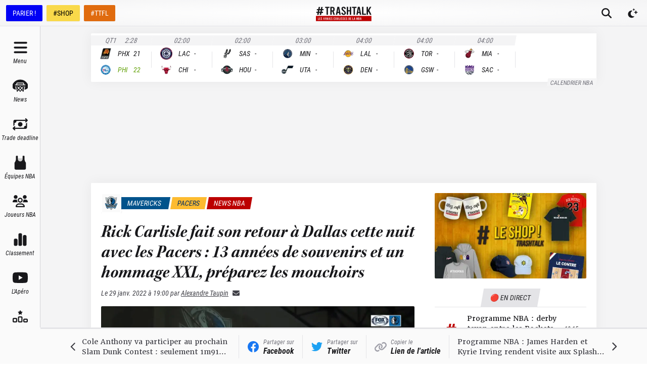

--- FILE ---
content_type: text/html; charset=utf-8
request_url: https://trashtalk.co/2022/01/29/rick-carlisle-fait-son-retour-a-dallas-cette-nuit-avec-les-pacers-13-annees-de-souvenirs-et-un-hommage-xxl-preparez-les-mouchoirs/
body_size: 64723
content:
<!DOCTYPE html><html lang="fr"><head><meta charSet="utf-8"/><meta name="viewport" content="width=device-width,initial-scale=1,viewport-fit=cover"/><meta name="apple-mobile-web-app-status-bar-style" content="black-translucent"/><meta name="apple-mobile-web-app-capable" content="yes"/><script>
          var getPlatform = () => {
            if (window.navigator.userAgent.includes('MedianAndroid')) {
              return "android"
            }
            if (window.navigator.userAgent.includes('MedianIOS')) {
              return "ios"
            }
            return "web"
          }
          window._taboola = window._taboola || [];

          var getLoader = () => {
            switch (getPlatform()) {
              case "web":
                return '//cdn.taboola.com/libtrc/trashtalk-/loader.js'
              case "ios":
                return '//cdn.taboola.com/libtrc/trashtalkappios/loader.js'
              case "android":
                return '//cdn.taboola.com/libtrc/trashtalkappandroid/loader.js'
            }
          }

          !function (e, f, u, i) {
          if (!document.getElementById(i)){
          e.async = 1;
          e.src = u;
          e.id = i;
          f.parentNode.insertBefore(e, f);
          }
          }(document.createElement('script'),document.getElementsByTagName('script')[0], getLoader(),'tb_loader_script');
          if(window.performance && typeof window.performance.mark == 'function')
          {window.performance.mark('tbl_ic');}
        </script><meta name="robots" content="index, follow, max-image-preview:large, max-snippet:-1, max-video-preview:-1"/><meta name="description" content="Après 13 ans sur le banc des Mavs, Rick Carlisle donnait sa démission en juin dernier : cette nuit, le coach mythique de Dallas fait son retour au Texas."/><link rel="canonical" href="https://trashtalk.co/2022/01/29/rick-carlisle-fait-son-retour-a-dallas-cette-nuit-avec-les-pacers-13-annees-de-souvenirs-et-un-hommage-xxl-preparez-les-mouchoirs/"/><meta property="og:locale" content="fr_FR"/><meta property="og:type" content="article"/><meta property="og:title" content="Rick Carlisle fait son retour à Dallas cette nuit avec les Pacers : 13 années de souvenirs et un hommage XXL, préparez les mouchoirs"/><meta property="og:description" content="Après 13 ans sur le banc des Mavs, Rick Carlisle donnait sa démission en juin dernier : cette nuit, le coach mythique de Dallas fait son retour au Texas."/><meta property="og:url" content="https://trashtalk.co/2022/01/29/rick-carlisle-fait-son-retour-a-dallas-cette-nuit-avec-les-pacers-13-annees-de-souvenirs-et-un-hommage-xxl-preparez-les-mouchoirs/"/><meta property="og:site_name" content="TrashTalk"/><meta property="article:publisher" content="https://www.facebook.com/trashtalk.fr"/><meta property="article:published_time" content="2022-01-29T18:00:34+00:00"/><meta property="article:modified_time" content="2025-08-14T14:39:32+00:00"/><meta property="og:image" content="https://redac.trashtalk.co/wp-content/uploads/2022/01/Rick-Carlisle-Mavs-29-janvier-2022.jpg"/><meta property="og:image:width" content="1920"/><meta property="og:image:height" content="1080"/><meta property="og:image:type" content="image/jpeg"/><meta name="author" content="Alexandre Taupin"/><meta name="twitter:card" content="summary_large_image"/><meta name="twitter:creator" content="@TrashTalk_fr"/><meta name="twitter:site" content="@TrashTalk_fr"/><meta name="twitter:label1" content="Written by"/><meta name="twitter:data1" content="Alexandre Taupin"/><meta name="twitter:label2" content="Est. reading time"/><meta name="twitter:data2" content="3 minutes"/><script type="application/ld+json" class="yoast-schema-graph">{"@context":"https://schema.org","@graph":[{"@type":"WebPage","@id":"https://trashtalk.co/2022/01/29/rick-carlisle-fait-son-retour-a-dallas-cette-nuit-avec-les-pacers-13-annees-de-souvenirs-et-un-hommage-xxl-preparez-les-mouchoirs/","url":"https://trashtalk.co/2022/01/29/rick-carlisle-fait-son-retour-a-dallas-cette-nuit-avec-les-pacers-13-annees-de-souvenirs-et-un-hommage-xxl-preparez-les-mouchoirs/","name":"Rick Carlisle fait son retour à Dallas cette nuit avec les Pacers : 13 années de souvenirs et un hommage XXL, préparez les mouchoirs","isPartOf":{"@id":"https://trashtalk.co/#website"},"primaryImageOfPage":{"@id":"https://trashtalk.co/2022/01/29/rick-carlisle-fait-son-retour-a-dallas-cette-nuit-avec-les-pacers-13-annees-de-souvenirs-et-un-hommage-xxl-preparez-les-mouchoirs/#primaryimage"},"image":{"@id":"https://trashtalk.co/2022/01/29/rick-carlisle-fait-son-retour-a-dallas-cette-nuit-avec-les-pacers-13-annees-de-souvenirs-et-un-hommage-xxl-preparez-les-mouchoirs/#primaryimage"},"thumbnailUrl":"https://redac.trashtalk.co/wp-content/uploads/2022/01/Rick-Carlisle-Mavs-29-janvier-2022.jpg","datePublished":"2022-01-29T18:00:34+00:00","dateModified":"2025-08-14T14:39:32+00:00","author":{"@id":"https://trashtalk.co/#/schema/person/2714edfc20837a77ab311ba4f6c695ba"},"description":"Après 13 ans sur le banc des Mavs, Rick Carlisle donnait sa démission en juin dernier : cette nuit, le coach mythique de Dallas fait son retour au Texas.","breadcrumb":{"@id":"https://trashtalk.co/2022/01/29/rick-carlisle-fait-son-retour-a-dallas-cette-nuit-avec-les-pacers-13-annees-de-souvenirs-et-un-hommage-xxl-preparez-les-mouchoirs/#breadcrumb"},"inLanguage":"fr-FR","potentialAction":[{"@type":"ReadAction","target":["https://trashtalk.co/2022/01/29/rick-carlisle-fait-son-retour-a-dallas-cette-nuit-avec-les-pacers-13-annees-de-souvenirs-et-un-hommage-xxl-preparez-les-mouchoirs/"]}]},{"@type":"ImageObject","inLanguage":"fr-FR","@id":"https://trashtalk.co/2022/01/29/rick-carlisle-fait-son-retour-a-dallas-cette-nuit-avec-les-pacers-13-annees-de-souvenirs-et-un-hommage-xxl-preparez-les-mouchoirs/#primaryimage","url":"https://redac.trashtalk.co/wp-content/uploads/2022/01/Rick-Carlisle-Mavs-29-janvier-2022.jpg","contentUrl":"https://redac.trashtalk.co/wp-content/uploads/2022/01/Rick-Carlisle-Mavs-29-janvier-2022.jpg","width":1920,"height":1080,"caption":"Rick Carlisle Mavs 29 janvier 2022"},{"@type":"BreadcrumbList","@id":"https://trashtalk.co/2022/01/29/rick-carlisle-fait-son-retour-a-dallas-cette-nuit-avec-les-pacers-13-annees-de-souvenirs-et-un-hommage-xxl-preparez-les-mouchoirs/#breadcrumb","itemListElement":[{"@type":"ListItem","position":1,"name":"Home","item":"https://trashtalk.co/"},{"@type":"ListItem","position":2,"name":"Rick Carlisle fait son retour à Dallas cette nuit avec les Pacers : 13 années de souvenirs et un hommage XXL, préparez les mouchoirs"}]},{"@type":"WebSite","@id":"https://trashtalk.co/#website","url":"https://trashtalk.co/","name":"TrashTalk","description":"Les vraies coulisses de la NBA","potentialAction":[{"@type":"SearchAction","target":{"@type":"EntryPoint","urlTemplate":"https://trashtalk.co/?s={search_term_string}"},"query-input":{"@type":"PropertyValueSpecification","valueRequired":true,"valueName":"search_term_string"}}],"inLanguage":"fr-FR"},{"@type":"Person","@id":"https://trashtalk.co/#/schema/person/2714edfc20837a77ab311ba4f6c695ba","name":"Alexandre Taupin","image":{"@type":"ImageObject","inLanguage":"fr-FR","@id":"https://trashtalk.co/#/schema/person/image/","url":"https://secure.gravatar.com/avatar/5f95600dd359254a1040a1f262a662bd7abd2d8abb22c28a746ddb8d78d5ad9e?s=96&r=g","contentUrl":"https://secure.gravatar.com/avatar/5f95600dd359254a1040a1f262a662bd7abd2d8abb22c28a746ddb8d78d5ad9e?s=96&r=g","caption":"Alexandre Taupin"},"url":"https://trashtalk.co/author/alexandre-taupin/"}]}</script><title>Rick Carlisle fait son retour à Dallas cette nuit avec les Pacers : 13 années de souvenirs et un hommage XXL, préparez les mouchoirs</title><link rel="preload" as="image" imageSrcSet="/_next/image/?url=https%3A%2F%2Fredac.trashtalk.co%2Fwp-content%2Fuploads%2F2022%2F01%2FRick-Carlisle-Mavs-29-janvier-2022.jpg&amp;w=640&amp;q=75 640w, /_next/image/?url=https%3A%2F%2Fredac.trashtalk.co%2Fwp-content%2Fuploads%2F2022%2F01%2FRick-Carlisle-Mavs-29-janvier-2022.jpg&amp;w=750&amp;q=75 750w, /_next/image/?url=https%3A%2F%2Fredac.trashtalk.co%2Fwp-content%2Fuploads%2F2022%2F01%2FRick-Carlisle-Mavs-29-janvier-2022.jpg&amp;w=828&amp;q=75 828w, /_next/image/?url=https%3A%2F%2Fredac.trashtalk.co%2Fwp-content%2Fuploads%2F2022%2F01%2FRick-Carlisle-Mavs-29-janvier-2022.jpg&amp;w=1080&amp;q=75 1080w, /_next/image/?url=https%3A%2F%2Fredac.trashtalk.co%2Fwp-content%2Fuploads%2F2022%2F01%2FRick-Carlisle-Mavs-29-janvier-2022.jpg&amp;w=1200&amp;q=75 1200w, /_next/image/?url=https%3A%2F%2Fredac.trashtalk.co%2Fwp-content%2Fuploads%2F2022%2F01%2FRick-Carlisle-Mavs-29-janvier-2022.jpg&amp;w=1920&amp;q=75 1920w, /_next/image/?url=https%3A%2F%2Fredac.trashtalk.co%2Fwp-content%2Fuploads%2F2022%2F01%2FRick-Carlisle-Mavs-29-janvier-2022.jpg&amp;w=2048&amp;q=75 2048w, /_next/image/?url=https%3A%2F%2Fredac.trashtalk.co%2Fwp-content%2Fuploads%2F2022%2F01%2FRick-Carlisle-Mavs-29-janvier-2022.jpg&amp;w=3840&amp;q=75 3840w" imageSizes="100vw" fetchpriority="high"/><meta name="next-head-count" content="32"/><link rel="apple-touch-icon" sizes="180x180" href="/apple-touch-icon.png"/><link rel="icon" type="image/png" sizes="32x32" href="/favicon-32x32.png"/><link rel="icon" type="image/png" sizes="16x16" href="/favicon-16x16.png"/><link rel="manifest" href="/site.webmanifest"/><link rel="mask-icon" href="/safari-pinned-tab.svg" color="#18181b"/><meta name="msapplication-TileColor" content="#18181b"/><meta name="theme-color" content="#18181b"/><link rel="alternate" type="application/rss+xml" title="TrashTalk News" href="https://trashtalk.co/feed/"/><script type="text/javascript" src="https://choices.consentframework.com/js/pa/22595/c/3fPrp/stub"></script><script type="text/javascript" src="https://choices.consentframework.com/js/pa/22595/c/3fPrp/cmp" async=""></script><link rel="preconnect" href="https://use.typekit.net" crossorigin /><link rel="preload" href="/_next/static/css/0a59658a5dce1069.css" as="style"/><link rel="stylesheet" href="/_next/static/css/0a59658a5dce1069.css" data-n-g=""/><link rel="preload" href="/_next/static/css/afd0a0d37dbfc1e7.css" as="style"/><link rel="stylesheet" href="/_next/static/css/afd0a0d37dbfc1e7.css" data-n-p=""/><noscript data-n-css=""></noscript><script defer="" nomodule="" src="/_next/static/chunks/polyfills-c67a75d1b6f99dc8.js"></script><script src="/_next/static/chunks/webpack-192229ee5f2d45fd.js" defer=""></script><script src="/_next/static/chunks/framework-3671d8951bf44e4e.js" defer=""></script><script src="/_next/static/chunks/main-32d57c40dfa8df52.js" defer=""></script><script src="/_next/static/chunks/pages/_app-40cb7f47888994fa.js" defer=""></script><script src="/_next/static/chunks/1bfc9850-ecd3ce87c7555e18.js" defer=""></script><script src="/_next/static/chunks/1160-7942669cad8fd671.js" defer=""></script><script src="/_next/static/chunks/8015-5eec97cc12e276ce.js" defer=""></script><script src="/_next/static/chunks/7497-78857b205c72f5f5.js" defer=""></script><script src="/_next/static/chunks/9904-78cd952b822f1d40.js" defer=""></script><script src="/_next/static/chunks/2751-aa8d402ff760bdc6.js" defer=""></script><script src="/_next/static/chunks/9676-a7d5f8dc9fdf129f.js" defer=""></script><script src="/_next/static/chunks/749-c71f006382f4d94e.js" defer=""></script><script src="/_next/static/chunks/pages/%5Byear%5D/%5Bmonth%5D/%5Bday%5D/%5BpostSlug%5D-93df1ce9d51c34b3.js" defer=""></script><script src="/_next/static/SkdphDNDxfNU2WWnkQ0SM/_buildManifest.js" defer=""></script><script src="/_next/static/SkdphDNDxfNU2WWnkQ0SM/_ssgManifest.js" defer=""></script><style data-href="https://use.typekit.net/igc5sgp.css">@import url("https://p.typekit.net/p.css?s=1&k=igc5sgp&ht=tk&f=15759.15760.15761.22737.22738.22740.18047.26837.26838.26839.26840.26841.26842&a=131341991&app=typekit&e=css");@font-face{font-family:"merriweather";src:url("https://use.typekit.net/af/6f8ff4/00000000000000007735a0e6/30/l?primer=2a7e8ded45b9c85ef8bf3a81ec5161f2a5e3188664ed213562009bfd13ab1ecb&fvd=n7&v=3") format("woff2"),url("https://use.typekit.net/af/6f8ff4/00000000000000007735a0e6/30/d?primer=2a7e8ded45b9c85ef8bf3a81ec5161f2a5e3188664ed213562009bfd13ab1ecb&fvd=n7&v=3") format("woff"),url("https://use.typekit.net/af/6f8ff4/00000000000000007735a0e6/30/a?primer=2a7e8ded45b9c85ef8bf3a81ec5161f2a5e3188664ed213562009bfd13ab1ecb&fvd=n7&v=3") format("opentype");font-display:swap;font-style:normal;font-weight:700;font-stretch:normal}@font-face{font-family:"merriweather";src:url("https://use.typekit.net/af/51b3f1/00000000000000007735a0ea/30/l?primer=2a7e8ded45b9c85ef8bf3a81ec5161f2a5e3188664ed213562009bfd13ab1ecb&fvd=n4&v=3") format("woff2"),url("https://use.typekit.net/af/51b3f1/00000000000000007735a0ea/30/d?primer=2a7e8ded45b9c85ef8bf3a81ec5161f2a5e3188664ed213562009bfd13ab1ecb&fvd=n4&v=3") format("woff"),url("https://use.typekit.net/af/51b3f1/00000000000000007735a0ea/30/a?primer=2a7e8ded45b9c85ef8bf3a81ec5161f2a5e3188664ed213562009bfd13ab1ecb&fvd=n4&v=3") format("opentype");font-display:swap;font-style:normal;font-weight:400;font-stretch:normal}@font-face{font-family:"merriweather";src:url("https://use.typekit.net/af/58214a/00000000000000007735a0ef/30/l?primer=2a7e8ded45b9c85ef8bf3a81ec5161f2a5e3188664ed213562009bfd13ab1ecb&fvd=n3&v=3") format("woff2"),url("https://use.typekit.net/af/58214a/00000000000000007735a0ef/30/d?primer=2a7e8ded45b9c85ef8bf3a81ec5161f2a5e3188664ed213562009bfd13ab1ecb&fvd=n3&v=3") format("woff"),url("https://use.typekit.net/af/58214a/00000000000000007735a0ef/30/a?primer=2a7e8ded45b9c85ef8bf3a81ec5161f2a5e3188664ed213562009bfd13ab1ecb&fvd=n3&v=3") format("opentype");font-display:swap;font-style:normal;font-weight:300;font-stretch:normal}@font-face{font-family:"merriweather";src:url("https://use.typekit.net/af/3c9d92/00000000000000007735a0f5/30/l?primer=2a7e8ded45b9c85ef8bf3a81ec5161f2a5e3188664ed213562009bfd13ab1ecb&fvd=i4&v=3") format("woff2"),url("https://use.typekit.net/af/3c9d92/00000000000000007735a0f5/30/d?primer=2a7e8ded45b9c85ef8bf3a81ec5161f2a5e3188664ed213562009bfd13ab1ecb&fvd=i4&v=3") format("woff"),url("https://use.typekit.net/af/3c9d92/00000000000000007735a0f5/30/a?primer=2a7e8ded45b9c85ef8bf3a81ec5161f2a5e3188664ed213562009bfd13ab1ecb&fvd=i4&v=3") format("opentype");font-display:swap;font-style:italic;font-weight:400;font-stretch:normal}@font-face{font-family:"merriweather";src:url("https://use.typekit.net/af/cd7337/00000000000000007735a0f9/30/l?primer=2a7e8ded45b9c85ef8bf3a81ec5161f2a5e3188664ed213562009bfd13ab1ecb&fvd=i3&v=3") format("woff2"),url("https://use.typekit.net/af/cd7337/00000000000000007735a0f9/30/d?primer=2a7e8ded45b9c85ef8bf3a81ec5161f2a5e3188664ed213562009bfd13ab1ecb&fvd=i3&v=3") format("woff"),url("https://use.typekit.net/af/cd7337/00000000000000007735a0f9/30/a?primer=2a7e8ded45b9c85ef8bf3a81ec5161f2a5e3188664ed213562009bfd13ab1ecb&fvd=i3&v=3") format("opentype");font-display:swap;font-style:italic;font-weight:300;font-stretch:normal}@font-face{font-family:"merriweather";src:url("https://use.typekit.net/af/b8efd9/00000000000000007735a101/30/l?primer=2a7e8ded45b9c85ef8bf3a81ec5161f2a5e3188664ed213562009bfd13ab1ecb&fvd=i7&v=3") format("woff2"),url("https://use.typekit.net/af/b8efd9/00000000000000007735a101/30/d?primer=2a7e8ded45b9c85ef8bf3a81ec5161f2a5e3188664ed213562009bfd13ab1ecb&fvd=i7&v=3") format("woff"),url("https://use.typekit.net/af/b8efd9/00000000000000007735a101/30/a?primer=2a7e8ded45b9c85ef8bf3a81ec5161f2a5e3188664ed213562009bfd13ab1ecb&fvd=i7&v=3") format("opentype");font-display:swap;font-style:italic;font-weight:700;font-stretch:normal}@font-face{font-family:"kepler-std-semicondensed-sub";src:url("https://use.typekit.net/af/b326d1/000000000000000000012f9d/27/l?primer=2a7e8ded45b9c85ef8bf3a81ec5161f2a5e3188664ed213562009bfd13ab1ecb&fvd=i7&v=3") format("woff2"),url("https://use.typekit.net/af/b326d1/000000000000000000012f9d/27/d?primer=2a7e8ded45b9c85ef8bf3a81ec5161f2a5e3188664ed213562009bfd13ab1ecb&fvd=i7&v=3") format("woff"),url("https://use.typekit.net/af/b326d1/000000000000000000012f9d/27/a?primer=2a7e8ded45b9c85ef8bf3a81ec5161f2a5e3188664ed213562009bfd13ab1ecb&fvd=i7&v=3") format("opentype");font-display:swap;font-style:italic;font-weight:700;font-stretch:normal}@font-face{font-family:"roboto-condensed";src:url("https://use.typekit.net/af/fa4f64/00000000000000007735a087/30/l?primer=2a7e8ded45b9c85ef8bf3a81ec5161f2a5e3188664ed213562009bfd13ab1ecb&fvd=i3&v=3") format("woff2"),url("https://use.typekit.net/af/fa4f64/00000000000000007735a087/30/d?primer=2a7e8ded45b9c85ef8bf3a81ec5161f2a5e3188664ed213562009bfd13ab1ecb&fvd=i3&v=3") format("woff"),url("https://use.typekit.net/af/fa4f64/00000000000000007735a087/30/a?primer=2a7e8ded45b9c85ef8bf3a81ec5161f2a5e3188664ed213562009bfd13ab1ecb&fvd=i3&v=3") format("opentype");font-display:swap;font-style:italic;font-weight:300;font-stretch:normal}@font-face{font-family:"roboto-condensed";src:url("https://use.typekit.net/af/65ad6b/00000000000000007735a09c/30/l?primer=2a7e8ded45b9c85ef8bf3a81ec5161f2a5e3188664ed213562009bfd13ab1ecb&fvd=n3&v=3") format("woff2"),url("https://use.typekit.net/af/65ad6b/00000000000000007735a09c/30/d?primer=2a7e8ded45b9c85ef8bf3a81ec5161f2a5e3188664ed213562009bfd13ab1ecb&fvd=n3&v=3") format("woff"),url("https://use.typekit.net/af/65ad6b/00000000000000007735a09c/30/a?primer=2a7e8ded45b9c85ef8bf3a81ec5161f2a5e3188664ed213562009bfd13ab1ecb&fvd=n3&v=3") format("opentype");font-display:swap;font-style:normal;font-weight:300;font-stretch:normal}@font-face{font-family:"roboto-condensed";src:url("https://use.typekit.net/af/2876c8/00000000000000007735a08c/30/l?primer=2a7e8ded45b9c85ef8bf3a81ec5161f2a5e3188664ed213562009bfd13ab1ecb&fvd=i4&v=3") format("woff2"),url("https://use.typekit.net/af/2876c8/00000000000000007735a08c/30/d?primer=2a7e8ded45b9c85ef8bf3a81ec5161f2a5e3188664ed213562009bfd13ab1ecb&fvd=i4&v=3") format("woff"),url("https://use.typekit.net/af/2876c8/00000000000000007735a08c/30/a?primer=2a7e8ded45b9c85ef8bf3a81ec5161f2a5e3188664ed213562009bfd13ab1ecb&fvd=i4&v=3") format("opentype");font-display:swap;font-style:italic;font-weight:400;font-stretch:normal}@font-face{font-family:"roboto-condensed";src:url("https://use.typekit.net/af/ea559d/00000000000000007735a08d/30/l?primer=2a7e8ded45b9c85ef8bf3a81ec5161f2a5e3188664ed213562009bfd13ab1ecb&fvd=n4&v=3") format("woff2"),url("https://use.typekit.net/af/ea559d/00000000000000007735a08d/30/d?primer=2a7e8ded45b9c85ef8bf3a81ec5161f2a5e3188664ed213562009bfd13ab1ecb&fvd=n4&v=3") format("woff"),url("https://use.typekit.net/af/ea559d/00000000000000007735a08d/30/a?primer=2a7e8ded45b9c85ef8bf3a81ec5161f2a5e3188664ed213562009bfd13ab1ecb&fvd=n4&v=3") format("opentype");font-display:swap;font-style:normal;font-weight:400;font-stretch:normal}@font-face{font-family:"roboto-condensed";src:url("https://use.typekit.net/af/3eafcb/00000000000000007735a092/30/l?primer=2a7e8ded45b9c85ef8bf3a81ec5161f2a5e3188664ed213562009bfd13ab1ecb&fvd=i7&v=3") format("woff2"),url("https://use.typekit.net/af/3eafcb/00000000000000007735a092/30/d?primer=2a7e8ded45b9c85ef8bf3a81ec5161f2a5e3188664ed213562009bfd13ab1ecb&fvd=i7&v=3") format("woff"),url("https://use.typekit.net/af/3eafcb/00000000000000007735a092/30/a?primer=2a7e8ded45b9c85ef8bf3a81ec5161f2a5e3188664ed213562009bfd13ab1ecb&fvd=i7&v=3") format("opentype");font-display:swap;font-style:italic;font-weight:700;font-stretch:normal}@font-face{font-family:"roboto-condensed";src:url("https://use.typekit.net/af/386c0d/00000000000000007735a09d/30/l?primer=2a7e8ded45b9c85ef8bf3a81ec5161f2a5e3188664ed213562009bfd13ab1ecb&fvd=n7&v=3") format("woff2"),url("https://use.typekit.net/af/386c0d/00000000000000007735a09d/30/d?primer=2a7e8ded45b9c85ef8bf3a81ec5161f2a5e3188664ed213562009bfd13ab1ecb&fvd=n7&v=3") format("woff"),url("https://use.typekit.net/af/386c0d/00000000000000007735a09d/30/a?primer=2a7e8ded45b9c85ef8bf3a81ec5161f2a5e3188664ed213562009bfd13ab1ecb&fvd=n7&v=3") format("opentype");font-display:swap;font-style:normal;font-weight:700;font-stretch:normal}.tk-merriweather{font-family:"merriweather",serif}.tk-kepler-std-semicondensed-sub{font-family:"kepler-std-semicondensed-sub",serif}.tk-roboto-condensed{font-family:"roboto-condensed",sans-serif}</style></head><body><div id="__next"> <script>!function(){try{var d=document.documentElement,c=d.classList;c.remove('light','dark');var e=localStorage.getItem('theme');if('system'===e||(!e&&true)){var t='(prefers-color-scheme: dark)',m=window.matchMedia(t);if(m.media!==t||m.matches){d.style.colorScheme = 'dark';c.add('dark')}else{d.style.colorScheme = 'light';c.add('light')}}else if(e){c.add(e|| '')}if(e==='light'||e==='dark')d.style.colorScheme=e}catch(e){}}()</script><style>
    #nprogress {
      pointer-events: none;
    }
    #nprogress .bar {
      background: #000;
      position: fixed;
      z-index: 9999;
      top: 0;
      left: 0;
      width: 100%;
      height: 3px;
    }
    #nprogress .peg {
      display: block;
      position: absolute;
      right: 0px;
      width: 100px;
      height: 100%;
      box-shadow: 0 0 10px #000, 0 0 5px #000;
      opacity: 1;
      -webkit-transform: rotate(3deg) translate(0px, -4px);
      -ms-transform: rotate(3deg) translate(0px, -4px);
      transform: rotate(3deg) translate(0px, -4px);
    }
    #nprogress .spinner {
      display: block;
      position: fixed;
      z-index: 1031;
      top: 15px;
      right: 15px;
    }
    #nprogress .spinner-icon {
      width: 18px;
      height: 18px;
      box-sizing: border-box;
      border: solid 2px transparent;
      border-top-color: #000;
      border-left-color: #000;
      border-radius: 50%;
      -webkit-animation: nprogresss-spinner 400ms linear infinite;
      animation: nprogress-spinner 400ms linear infinite;
    }
    .nprogress-custom-parent {
      overflow: hidden;
      position: relative;
    }
    .nprogress-custom-parent #nprogress .spinner,
    .nprogress-custom-parent #nprogress .bar {
      position: absolute;
    }
    @-webkit-keyframes nprogress-spinner {
      0% {
        -webkit-transform: rotate(0deg);
      }
      100% {
        -webkit-transform: rotate(360deg);
      }
    }
    @keyframes nprogress-spinner {
      0% {
        transform: rotate(0deg);
      }
      100% {
        transform: rotate(360deg);
      }
    }
  </style><div class="flex min-h-screen flex-col"><div class="fixed left-0 right-0 top-0 z-50 h-0 bg-gray-900 pt-safe"></div><div id="top-bar" class="fixed left-0 right-0 z-40 flex h-[var(--topbar-height)] flex-col bg-white transition-transform duration-700 pt-safe dark:bg-gray-900 md:translate-y-0"><div class="mt-[3px] flex flex-1 items-center border-b border-b-gray-200 bg-gradient-radial from-white to-gray-100 px-1 dark:border-b-gray-700  dark:from-gray-900 dark:to-gray-800 md:mt-0"><div class="hidden space-x-2 px-2 md:flex"><a href="https://ad.doubleclick.net/ddm/trackclk/N30402.3066545TRASHTALK/B25186984.349022542;dc_trk_aid=540423061;dc_trk_cid=180228252;dc_lat=;dc_rdid=;tag_for_child_directed_treatment=;tfua=;ltd=" target="_blank" rel="noreferrer nofollow" class="inline-flex h-8 items-center rounded-sm border border-transparent bg-[#0000F5] px-3 font-sans text-sm font-medium leading-4 text-white shadow-sm focus-visible:outline-none focus-visible:ring-2 focus-visible:ring-gray-900 focus-visible:ring-offset-2">PARIER !</a><a href="https://www.trashtalk.shop/?utm_source=TrashTalk&amp;utm_medium=bouton-desktop" target="_blank" rel="noreferrer" class="inline-flex h-8 items-center rounded-sm border border-transparent bg-[#F9D94A] px-3 font-sans text-sm font-medium leading-4 text-black shadow-sm focus-visible:outline-none focus-visible:ring-2 focus-visible:ring-gray-900 focus-visible:ring-offset-2">#SHOP</a><a href="https://fantasy.trashtalk.co/login/?utm_source=TrashTalk&amp;utm_medium=bouton-desktop" target="_blank" rel="noreferrer" class="inline-flex h-8 items-center rounded-sm border border-transparent bg-[#E06B0E] px-3 font-sans text-sm font-medium leading-4 text-white shadow-sm focus-visible:outline-none focus-visible:ring-2 focus-visible:ring-gray-900 focus-visible:ring-offset-2">#TTFL</a></div><div class="absolute bottom-0.5 left-1/2 flex flex-1 -translate-x-1/2 items-center justify-center md:pl-[var(--navbar-desktop-width)]"><a class="rounded-sm px-4 py-2 outline-none ring-gray-500 transition focus-visible:ring-1" href="/"><svg fill="none" viewBox="0 0 656 176" class="w-[6.875rem]"><title>TrashTalk Actu NBA &amp; Basket au quotidien</title><path d="M108.138 17.037h17.74v81.87h16.375v-81.87h17.739V3.392h-51.854v13.645zm109.992 31.51c1.952-3.346 2.927-7.192 2.927-11.537V26.179c0-6.911-2.312-12.437-6.935-16.579-4.624-4.141-10.841-6.21-18.651-6.208h-25.586v95.514h16.375V59.677h8.468l11.858 39.23h16.934l-13.703-42.488a20.424 20.424 0 008.313-7.873zm-13.448-11.68c0 2.808-.87 4.98-2.609 6.518-1.74 1.537-4.197 2.306-7.369 2.306h-8.444V17.037h8.444c3.172 0 5.629.77 7.369 2.31 1.739 1.539 2.609 3.716 2.609 6.532v10.987zm48.344-33.475l-17.815 95.514h16.28l3.534-21.15h17.508l3.534 21.15h16.587L274.839 3.392h-21.813zm4.155 60.379l6.598-39.94 6.598 39.93-13.196.01zm75.574-18.326c-5.849-5.198-9.801-9.187-11.855-11.966-2.053-2.78-3.077-5.675-3.07-8.689 0-3.008.77-5.288 2.31-6.84 1.539-1.55 3.743-2.319 6.611-2.305 2.873 0 5.08.957 6.622 2.872 1.542 1.915 2.312 4.69 2.309 8.327v2.841l15.693-1.5v-2.521c0-7.205-2.207-12.95-6.622-17.234-4.414-4.284-10.469-6.428-18.166-6.43-7.7 0-13.757 2.12-18.169 6.362-4.412 4.241-6.619 9.966-6.622 17.175a26.165 26.165 0 004.391 14.635c2.925 4.468 8.39 10.076 16.395 16.824 5.952 5.003 9.932 8.924 11.94 11.762 2.009 2.838 3.009 5.802 3.002 8.893 0 2.824-.949 5.058-2.848 6.7-1.899 1.641-4.44 2.462-7.621 2.462-3.287 0-5.853-1.002-7.7-3.008-1.847-2.006-2.772-4.745-2.777-8.218V71.93l-15.693 1.505v3.472c0 4.56 1.103 8.618 3.31 12.175a22.593 22.593 0 009.313 8.34c4.003 2.006 8.571 3.009 13.704 3.009 5.133 0 9.701-1.003 13.703-3.009a22.601 22.601 0 009.314-8.343c2.206-3.56 3.309-7.618 3.309-12.175.03-5.1-1.5-10.088-4.387-14.293-2.92-4.328-8.386-10.05-16.396-17.166zm67.404-1.8h-19.445V3.391h-16.375v95.514h16.375V57.29h19.445v41.617h16.375V3.392h-16.375v40.252zm78.805-40.253h-51.855v13.645h17.74v81.87h16.375v-81.87h17.74V3.392zm16.122 0l-17.818 95.514h16.283l3.534-21.15h17.508l3.534 21.15h16.587L516.899 3.392h-21.813zm4.155 60.379l6.598-39.912 6.594 39.929-13.192-.017zm61.598-60.38h-16.375v95.515h45.372V85.261h-28.997V3.391zm69.44 40.526l23.01-40.525h-17.603l-21.629 38.751V3.392h-16.375v95.514h16.375v-28.79l6.178-10.507 17.15 39.297h17.61l-24.716-54.989zM88.795 43.911l2.07-13.986H74.437L79.042 4H62.99L57.99 29.925H44.05L48.915 4h-16.31l-4.472 25.925H11.951l-2.59 13.986h15.724L22.05 62.673l-16.505-.13-2.098 13.775 15.597.263-4.192 22.933h16.334l3.954-23.196h14.369l-4.483 23.196h16.211l4.227-22.855h16.907l2.334-13.986H68.186l3.702-18.762h16.907zM52.531 62.673H37.586l3.834-18.762h14.4L52.53 62.673z" fill="currentColor"></path><path d="M655 113H0v62.084h655V113z" class="fill-brand-700"></path><path d="M23.11 130.029h4.489v25.414h8.006v4.236H23.11v-29.65zM41.07 130.029h12.75v4.237h-8.26v8.248h6.567v4.23H45.56v8.681h8.26v4.237H41.07v-29.633zM62.037 159.161a6.535 6.535 0 01-2.562-2.586 7.676 7.676 0 01-.91-3.769v-1.058l4.318-.467v1.102c-.05.91.22 1.809.765 2.541a2.591 2.591 0 002.118.931 2.868 2.868 0 002.095-.76 2.755 2.755 0 00.784-2.078 5.119 5.119 0 00-.825-2.753c-.55-.873-1.645-2.087-3.282-3.643-2.204-2.088-3.708-3.824-4.513-5.209a8.84 8.84 0 01-1.205-4.533c0-2.227.606-3.998 1.819-5.315 1.212-1.317 2.879-1.973 5-1.968 2.116 0 3.782.663 4.999 1.988 1.216 1.326 1.824 3.106 1.821 5.339v.761l-4.322.467v-.846c0-1.137-.212-1.999-.635-2.586a2.102 2.102 0 00-1.821-.887 2.302 2.302 0 00-1.822.72c-.423.478-.634 1.183-.634 2.115.007.962.302 1.899.846 2.692.566.859 1.653 2.094 3.26 3.704 2.205 2.204 3.71 3.977 4.514 5.318a8.426 8.426 0 011.204 4.435 7.709 7.709 0 01-.907 3.769 6.558 6.558 0 01-2.548 2.576 8.103 8.103 0 01-7.54 0h-.017zM103.708 130.029l-4.912 29.65h-6.004l-4.916-29.65h4.575l3.387 23.295 3.391-23.295h4.479zM121.509 159.669l-3.261-12.243h-2.33v12.243h-4.49v-29.64h7.031c2.145 0 3.851.642 5.118 1.927 1.266 1.285 1.902 3.001 1.907 5.148v3.261a7.779 7.779 0 01-.805 3.599 6.019 6.019 0 01-2.286 2.456l3.752 13.259-4.636-.01zm-5.591-16.476h2.33a2.504 2.504 0 002.753-2.756v-3.429a2.5 2.5 0 00-.72-2.033 2.5 2.5 0 00-2.033-.72h-2.33v8.938zM140.402 153.102h-4.831l-.972 6.567h-4.493l4.916-29.64h6.014l4.913 29.65h-4.575l-.972-6.577zm-.594-4.311l-1.821-12.414-1.822 12.414h3.643zM151.414 130.029h4.49v29.65h-4.49v-29.65zM162.808 130.029h12.749v4.237h-8.259v8.248h6.567v4.23h-6.567v8.681h8.259v4.237h-12.749v-29.633zM183.775 159.161a6.536 6.536 0 01-2.562-2.586 7.68 7.68 0 01-.911-3.769v-1.058l4.319-.467v1.102a3.9 3.9 0 00.764 2.541 2.595 2.595 0 002.119.931 2.869 2.869 0 002.095-.76 2.764 2.764 0 00.784-2.078 5.119 5.119 0 00-.825-2.753c-.551-.873-1.645-2.087-3.282-3.643-2.204-2.088-3.708-3.824-4.514-5.209a8.845 8.845 0 01-1.207-4.533c0-2.227.607-3.998 1.822-5.315 1.214-1.317 2.881-1.973 5.001-1.968 2.115 0 3.781.663 4.998 1.988 1.216 1.326 1.824 3.106 1.821 5.339v.761l-4.322.467v-.846c0-1.137-.212-1.999-.635-2.586a2.104 2.104 0 00-1.821-.887 2.302 2.302 0 00-1.822.72c-.423.478-.635 1.183-.635 2.115.008.962.303 1.899.846 2.692.567.859 1.654 2.094 3.262 3.704 2.204 2.204 3.708 3.977 4.513 5.318a8.455 8.455 0 011.204 4.435 7.673 7.673 0 01-.91 3.769 6.536 6.536 0 01-2.562 2.586 8.095 8.095 0 01-7.54 0v-.01zM211.476 158.144c-1.296-1.298-1.945-2.993-1.948-5.083v-16.435c0-2.09.65-3.784 1.948-5.083 1.299-1.298 2.993-1.947 5.083-1.947 2.09 0 3.785.649 5.083 1.947 1.299 1.299 1.949 2.993 1.952 5.083v3.473h-4.408v-3.473a2.836 2.836 0 00-.72-2.047 2.666 2.666 0 00-3.728 0 2.85 2.85 0 00-.72 2.047v16.435a2.85 2.85 0 00.72 2.047 2.663 2.663 0 003.728 0c.502-.56.761-1.296.72-2.047v-4.236h4.408v4.236c0 2.088-.651 3.782-1.952 5.083-1.3 1.301-2.995 1.95-5.083 1.948-2.087 0-3.782-.649-5.083-1.948zM231.471 158.12c-1.328-1.31-1.992-3.039-1.992-5.188v-16.18c0-2.144.664-3.874 1.992-5.188 1.328-1.315 3.064-1.971 5.209-1.968 2.147 0 3.885.656 5.213 1.968 1.328 1.312 1.991 3.042 1.989 5.188v16.18c0 2.149-.663 3.878-1.989 5.188-1.326 1.31-3.064 1.967-5.213 1.972-2.145 0-3.881-.657-5.209-1.972zm7.201-3.025c.513-.6.772-1.376.72-2.163v-16.18a3.016 3.016 0 00-.72-2.159 2.983 2.983 0 00-3.981 0 3.02 3.02 0 00-.72 2.159v16.18a3.027 3.027 0 00.72 2.163 2.99 2.99 0 003.981 0zM252.185 158.165c-1.301-1.287-1.951-2.961-1.951-5.022v-23.114h4.493v23.125a2.723 2.723 0 00.699 1.992 2.61 2.61 0 003.599 0 2.73 2.73 0 00.7-1.992v-23.125h4.404v23.125c0 2.065-.636 3.738-1.907 5.021-1.272 1.283-2.938 1.922-4.998 1.917-2.061 0-3.74-.642-5.039-1.927zM270.87 130.029h4.489v25.414h8.007v4.236H270.87v-29.65zM286.832 130.029h4.507v29.65h-4.507v-29.65zM300.682 159.161a6.555 6.555 0 01-2.562-2.586 7.679 7.679 0 01-.91-3.769v-1.058l4.322-.467v1.102c-.052.91.217 1.809.761 2.541a2.584 2.584 0 002.118.931 2.876 2.876 0 002.098-.76 2.763 2.763 0 00.781-2.078 5.08 5.08 0 00-.825-2.753c-.55-.873-1.644-2.087-3.282-3.643-2.204-2.088-3.707-3.824-4.51-5.209a8.848 8.848 0 01-1.194-4.533c0-2.227.607-3.998 1.822-5.315 1.214-1.317 2.881-1.973 5.001-1.968 2.117 0 3.783.663 4.998 1.988 1.214 1.326 1.822 3.106 1.822 5.339v.761l-4.323.467v-.846c0-1.137-.211-1.999-.634-2.586a2.1 2.1 0 00-1.822-.887 2.31 2.31 0 00-1.822.72c-.423.478-.634 1.183-.634 2.115.009.961.304 1.898.846 2.692.566.859 1.653 2.094 3.261 3.704 2.204 2.204 3.708 3.977 4.513 5.318a8.426 8.426 0 011.208 4.435 7.671 7.671 0 01-.931 3.759 6.555 6.555 0 01-2.562 2.586 8.112 8.112 0 01-7.543 0h.003zM319.957 159.161a6.517 6.517 0 01-2.562-2.586 7.653 7.653 0 01-.911-3.769v-1.058l4.319-.467v1.102a3.9 3.9 0 00.764 2.541 2.589 2.589 0 002.116.931 2.873 2.873 0 002.098-.76 2.764 2.764 0 00.784-2.078 5.119 5.119 0 00-.825-2.753c-.553-.873-1.648-2.087-3.286-3.643-2.201-2.088-3.704-3.824-4.51-5.209a8.845 8.845 0 01-1.207-4.533c0-2.227.607-3.998 1.822-5.315 1.214-1.317 2.88-1.973 4.997-1.968 2.118 0 3.784.663 4.998 1.988 1.215 1.326 1.822 3.106 1.822 5.339v.761l-4.319.467v-.846c0-1.137-.212-1.999-.635-2.586a2.097 2.097 0 00-1.821-.887 2.302 2.302 0 00-1.822.72c-.423.478-.638 1.184-.638 2.115.009.962.305 1.899.849 2.692.564.859 1.652 2.094 3.262 3.704 2.204 2.204 3.707 3.977 4.51 5.318a8.434 8.434 0 011.207 4.435 7.673 7.673 0 01-.91 3.769 6.542 6.542 0 01-2.559 2.576 8.102 8.102 0 01-7.539 0h-.004zM336.772 130.029h12.749v4.237h-8.259v8.248h6.567v4.23h-6.567v8.681h8.259v4.237h-12.749v-29.633zM357.739 159.161a6.536 6.536 0 01-2.562-2.586 7.68 7.68 0 01-.911-3.769v-1.058l4.323-.467v1.102c-.052.91.217 1.809.76 2.541a2.595 2.595 0 002.119.931 2.89 2.89 0 002.098-.76 2.763 2.763 0 00.781-2.078 5.08 5.08 0 00-.825-2.753c-.549-.873-1.642-2.087-3.282-3.643-2.204-2.088-3.707-3.824-4.51-5.209a8.837 8.837 0 01-1.208-4.533c0-2.227.606-3.998 1.818-5.315 1.213-1.317 2.88-1.973 5.002-1.968 2.119 0 3.785.663 4.997 1.988 1.213 1.326 1.82 3.106 1.822 5.339v.761l-4.322.467v-.846c0-1.137-.212-1.999-.635-2.586a2.104 2.104 0 00-1.821-.887 2.302 2.302 0 00-1.822.72c-.423.478-.635 1.183-.635 2.115.01.961.304 1.898.846 2.692.567.859 1.654 2.094 3.262 3.704 2.204 2.204 3.708 3.977 4.513 5.318a8.426 8.426 0 011.208 4.435 7.674 7.674 0 01-.911 3.769 6.54 6.54 0 01-2.566 2.586 8.088 8.088 0 01-7.539 0v-.01zM384.171 130.029h7.031c2.145 0 3.851.642 5.117 1.927 1.267 1.285 1.902 3.001 1.904 5.148v15.5c0 2.147-.635 3.863-1.904 5.148-1.269 1.285-2.974 1.927-5.117 1.927h-7.031v-29.65zm6.823 25.414a2.514 2.514 0 002.033-.72 2.495 2.495 0 00.72-2.033v-15.682a2.5 2.5 0 00-.72-2.033 2.5 2.5 0 00-2.033-.72h-2.33v21.177l2.33.011zM404.715 130.029h12.749v4.237h-8.26v8.248h6.567v4.23h-6.567v8.681h8.26v4.237h-12.749v-29.633zM431.147 130.029h4.496v25.414h8.007v4.236h-12.496l-.007-29.65zM458.384 153.102h-4.831l-.972 6.567h-4.489l4.912-29.65h6.015l4.912 29.65h-4.575l-.972-6.567zm-.594-4.311l-1.821-12.414-1.822 12.414h3.643zM478.164 130.029h4.956l5.718 19.908v-19.908h4.408v29.65H488.5l-5.929-18.976v18.976h-4.407v-29.65zM513.81 146.58a7.032 7.032 0 01.866 3.599v2.415c0 2.147-.635 3.863-1.907 5.148-1.271 1.285-2.977 1.927-5.117 1.927h-7.505v-29.64h7.116c2.145 0 3.851.642 5.118 1.927 1.266 1.285 1.901 3.001 1.903 5.148v1.566c0 2.653-1.002 4.546-3.005 5.676a5.51 5.51 0 012.531 2.234zm-9.173-12.325v8.054h1.992c1.071 0 1.867-.261 2.388-.784.521-.523.781-1.319.781-2.388v-2.119a2.5 2.5 0 00-.72-2.033 2.5 2.5 0 00-2.033-.719l-2.408-.011zm5.55 15.46c0-1.073-.262-1.869-.785-2.388-.523-.518-1.319-.779-2.388-.781h-2.388v8.893h2.798c.371.039.746-.005 1.098-.129a2.499 2.499 0 001.655-2.624l.01-2.971zM530.857 153.102h-4.81l-.976 6.567h-4.489l4.912-29.65h6.011l4.913 29.65h-4.572l-.989-6.567zm-.59-4.311l-1.832-12.421-1.812 12.421h3.644z" class="fill-white"></path></svg></a></div><div class="flex flex-1 justify-between space-x-1"><a aria-label="Rechercher" class="flex h-12 w-12 items-center justify-center rounded-sm text-xl outline-none ring-gray-500 transition hover:bg-black/10 focus-visible:ring-1 md:ml-auto" href="/search/"><span class="relative inline-block w-[1em] flex-none before:opacity-0 before:content-[&#x27;.&#x27;]"><svg xmlns="http://www.w3.org/2000/svg" width="1em" height="1em" fill="currentColor" viewBox="0 0 24 24" class="absolute left-1/2 top-1/2 h-[1em] w-[1em] -translate-x-1/2 -translate-y-1/2"><g clip-path="url(#icon-search_svg__a)"><path fill="currentColor" d="M19.5 9.75c0 2.152-.698 4.14-1.875 5.752l5.934 5.939a1.502 1.502 0 0 1-2.123 2.123l-5.934-5.939A9.695 9.695 0 0 1 9.75 19.5 9.749 9.749 0 0 1 0 9.75 9.749 9.749 0 0 1 9.75 0a9.749 9.749 0 0 1 9.75 9.75ZM9.75 16.5a6.752 6.752 0 0 0 6.75-6.75A6.752 6.752 0 0 0 9.75 3 6.752 6.752 0 0 0 3 9.75a6.752 6.752 0 0 0 6.75 6.75Z"></path></g><defs><clipPath id="icon-search_svg__a"><path fill="#fff" d="M0 0h24v24H0z"></path></clipPath></defs></svg></span></a><button type="button" class="flex h-12 w-12 items-center justify-center rounded-sm text-xl outline-none ring-gray-500 transition hover:bg-black/10 focus-visible:ring-1" aria-label="Passer en mode sombre"><span class="relative inline-block w-[1em] flex-none before:opacity-0 before:content-[&#x27;.&#x27;]"><svg xmlns="http://www.w3.org/2000/svg" width="1em" height="1em" fill="currentColor" viewBox="0 0 24 25" class="absolute left-1/2 top-1/2 h-[1em] w-[1em] -translate-x-1/2 -translate-y-1/2"><path fill="currentColor" d="m13.35 4.65.516 1.81c.046.168.206.29.384.29a.4.4 0 0 0 .384-.29l.516-1.81 1.81-.516a.4.4 0 0 0 0-.769l-1.81-.515-.516-1.81a.4.4 0 0 0-.769 0l-.515 1.81-1.81.516a.4.4 0 0 0 0 .769l1.81.515Zm5.578 9.919a.596.596 0 0 0 1.144 0l.778-2.719 2.719-.778a.596.596 0 0 0 0-1.144L20.85 9.15l-.778-2.719a.596.596 0 0 0-1.144 0L18.15 9.15l-2.719.778a.596.596 0 0 0 0 1.144l2.719.778.778 2.719ZM8.991 6C4.02 6 0 10.036 0 15.01c0 4.973 4.022 9.009 8.99 9.009 2.438 0 4.646-.97 6.263-2.55a.75.75 0 0 0-.651-1.275c-.38.065-.774.103-1.177.103-3.783 0-6.853-3.075-6.853-6.872a6.882 6.882 0 0 1 3.487-5.99.75.75 0 0 0-.309-1.397 8.258 8.258 0 0 0-.764-.033L8.99 6Z"></path></svg></span></button></div></div></div><div class="h-[var(--topbar-height)]"></div><div class="fixed bottom-0 left-0 top-0 z-30 hidden w-[var(--navbar-desktop-width)] flex-col border-r border-r-gray-300 bg-gray-50 pt-14 dark:border-r-gray-700 dark:bg-gray-800 md:flex"><nav class="flex flex-col items-center py-2 pb-[var(--post-navbar-desktop-height)]"><button class="flex w-full flex-1 flex-col items-center justify-center py-3 transition hover:bg-black/5 focus-visible:bg-black/5 dark:hover:bg-white/5 dark:focus-visible:bg-white/5" type="button"><span class="text-3xl"><span class="relative inline-block w-[1em] flex-none before:opacity-0 before:content-[&#x27;.&#x27;]"><svg xmlns="http://www.w3.org/2000/svg" width="1em" height="1em" fill="currentColor" viewBox="0 0 24 24" class="absolute left-1/2 top-1/2 h-[1em] w-[1em] -translate-x-1/2 -translate-y-1/2"><path fill="currentColor" d="M2 4.5C2 3.67 2.67 3 3.498 3h17.971c.829 0 1.498.67 1.498 1.5S22.297 6 21.469 6H3.498C2.669 6 2 5.33 2 4.5ZM2 12c0-.83.67-1.5 1.498-1.5h17.971c.829 0 1.498.67 1.498 1.5s-.67 1.5-1.498 1.5H3.498C2.669 13.5 2 12.83 2 12Zm20.967 7.5c0 .83-.67 1.5-1.498 1.5H3.498C2.669 21 2 20.33 2 19.5S2.67 18 3.498 18h17.971c.829 0 1.498.67 1.498 1.5Z"></path></svg></span></span><span class="line-clamp-2 w-full text-center text-xs font-medium italic">Menu</span></button><a class="flex w-full flex-1 flex-col items-center justify-center py-3 transition hover:bg-black/5 focus-visible:bg-black/5 dark:hover:bg-white/5 dark:focus-visible:bg-white/5" href="/news/"><span class="text-3xl"><span class="relative inline-block w-[1em] flex-none before:opacity-0 before:content-[&#x27;.&#x27;]"><svg xmlns="http://www.w3.org/2000/svg" width="1em" height="1em" fill="currentColor" viewBox="0 0 24 24" class="absolute left-1/2 top-1/2 h-[1em] w-[1em] -translate-x-1/2 -translate-y-1/2"><g clip-path="url(#icon-news_svg__a)"><path fill="currentColor" d="M.255 9.012C.926 7.742 4.376 2 12 2c7.624 0 11.074 5.741 11.745 7.012.184.353.255.717.255 1.05v4.358c0 .949-.559 1.807-1.425 2.194l-3.615 1.608.773-5.422H18.52l-.27 1.886-.859 6a.6.6 0 0 1-1.034.323l-1.943-2.096-1.98 2.1a.596.596 0 0 1-.87 0l-1.98-2.1-1.946 2.096a.6.6 0 0 1-1.035-.323l-.859-6-.266-1.886H4.267l.777 5.422-3.619-1.608A2.402 2.402 0 0 1 0 14.42v-4.361c0-.334.068-.698.255-1.05v.003ZM6.69 12.8l.195 1.372 1.65-1.372H6.69Zm3.724 0-.023.019L12 14.547l1.605-1.728-.023-.019h-3.168Zm5.043 0 1.65 1.372.195-1.372h-1.845ZM7.2 6.8C6.536 6.8 6 7.336 6 8v1.8H4.2c-.33 0-.6.27-.6.6 0 .33.27.6.6.6H19.8c.33 0 .6-.27.6-.6 0-.33-.27-.6-.6-.6H18V8c0-.664-.536-1.2-1.2-1.2H7.2ZM16.8 8v1.8H7.2V8h9.6Zm-2.269 5.588-1.713 1.845 1.6 1.724 1.936-2.05-1.823-1.52Zm1.853 5.685.412-2.88-1.556 1.65 1.144 1.233v-.003ZM12 16.313l-1.598 1.722L12 19.726l1.598-1.695L12 16.314Zm-.818-.88L9.47 13.587l-1.826 1.518 1.935 2.051 1.6-1.725h.004ZM8.76 18.038l-1.556-1.65.412 2.88 1.144-1.234v.004Z"></path></g><defs><clipPath id="icon-news_svg__a"><path fill="#fff" d="M0 0h24v24H0z"></path></clipPath></defs></svg></span></span><span class="line-clamp-2 w-full text-center text-xs font-medium italic">News</span></a><a class="flex w-full flex-1 flex-col items-center justify-center py-3 transition hover:bg-black/5 focus-visible:bg-black/5 dark:hover:bg-white/5 dark:focus-visible:bg-white/5" href="/category/temps-forts-nba/rumeurs-trades-nba/"><span class="text-3xl"><span class="relative inline-block w-[1em] flex-none before:opacity-0 before:content-[&#x27;.&#x27;]"><svg xmlns="http://www.w3.org/2000/svg" viewBox="0 0 640 512" width="1em" height="1em" fill="currentColor" class="absolute left-1/2 top-1/2 h-[1em] w-[1em] -translate-x-1/2 -translate-y-1/2"><path d="M558.1 63.1 535 40.97c-9.3-9.37-9.3-24.57 0-33.94 9.4-9.373 24.6-9.373 33.1-.001l64 63.991c5.4 4.5 7.9 10.61 7.9 16.97 0 6.37-2.5 12.51-7.9 16.11l-64 64c-8.5 10.2-23.7 10.2-33.1 0-9.3-8.5-9.3-23.7 0-33.1l23.1-23.9H160v16c0 36.2-28.7 64-64 64H80v94.4l-48 48V127.1c0-34.45 28.65-64 64-64h287.6l.4.89 174.1-.89zm1.9 256v-92.6l48-48v204.6c0 36.2-28.7 64-64 64H81.94L104.1 471c10.2 9.4 10.2 24.6 0 33.1-8.5 10.2-23.7 10.2-33.07 0l-64.001-64c-4.501-3.6-7.03-9.7-7.029-17 0-5.5 2.529-11.6 7.03-16.1l64-64c9.37-9.3 24.57-9.3 33.07 0 10.2 9.4 10.2 24.6 0 33.1l-22.16 23H480v-16c0-34.5 28.7-64 64-64h16zm-336-64c0-53 42.1-96 96-96 53 0 96 43 96 96 0 53.9-43 96-96 96-53.9 0-96-42.1-96-96z"></path></svg></span></span><span class="line-clamp-2 w-full text-center text-xs font-medium italic">Trade deadline</span></a><a class="flex w-full flex-1 flex-col items-center justify-center py-3 transition hover:bg-black/5 focus-visible:bg-black/5 dark:hover:bg-white/5 dark:focus-visible:bg-white/5" href="/equipe-nba/"><span class="text-3xl"><span class="relative inline-block w-[1em] flex-none before:opacity-0 before:content-[&#x27;.&#x27;]"><svg xmlns="http://www.w3.org/2000/svg" width="1em" height="1em" fill="currentColor" viewBox="0 0 24 24" class="absolute left-1/2 top-1/2 h-[1em] w-[1em] -translate-x-1/2 -translate-y-1/2"><path fill="currentColor" d="M7 5h10v6H7z" opacity="0.2"></path><path fill="currentColor" d="M21 12v8.938C21 22.076 19.993 23 18.75 23H5.25C4.007 23 3 22.076 3 20.937V12c1.46-1.785 2.25-3.956 2.25-6.188V1.688c0-.38.336-.687.75-.687h1.5c.414 0 .75.308.75.688V6.5c0 1.898 1.68 3.438 3.75 3.438 2.07 0 3.75-1.54 3.75-3.438V1.687c0-.38.337-.687.75-.687H18c.414 0 .75.308.75.688v4.125c0 2.23.788 4.404 2.25 6.187Z"></path></svg></span></span><span class="line-clamp-2 w-full text-center text-xs font-medium italic">Équipes NBA</span></a><a class="flex w-full flex-1 flex-col items-center justify-center py-3 transition hover:bg-black/5 focus-visible:bg-black/5 dark:hover:bg-white/5 dark:focus-visible:bg-white/5" href="/joueur-nba/"><span class="text-3xl"><span class="relative inline-block w-[1em] flex-none before:opacity-0 before:content-[&#x27;.&#x27;]"><svg xmlns="http://www.w3.org/2000/svg" viewBox="0 0 640 512" width="1em" height="1em" fill="currentColor" class="absolute left-1/2 top-1/2 h-[1em] w-[1em] -translate-x-1/2 -translate-y-1/2"><path d="M319.9 320c57.41 0 103.1-46.56 103.1-104s-46.54-104-103.1-104c-57.41 0-103.1 46.56-103.1 104-.9 57.4 45.7 104 103.1 104zm0-160c30.85 0 55.96 25.12 55.96 56s-25.16 56-55.96 56-56-25.1-56-56 25.1-56 56-56zm192.1 0c44.18 0 80-35.82 80-80S556.2 0 512 0c-44.18 0-80 35.82-80 80s35.8 80 80 80zM369.9 352h-99.8C191.6 352 128 411.7 128 485.3c0 14.8 12.7 26.7 28.4 26.7h327.2c15.7 0 28.4-11.9 28.4-26.7 0-73.6-63.6-133.3-142.1-133.3zM178.1 464c10.47-36.76 47.36-64 91.14-64H369.9c43.77 0 80.66 27.24 91.14 64H178.1zm373.8-272h-61.84c-12.8 0-24.88 3.037-35.86 8.24.6 5.26 1.6 10.36 1.6 15.76 0 33.71-12.78 64.21-33.16 88h199.7c9.76 0 17.66-8.4 17.66-18.7 0-51.5-39.4-93.3-88.1-93.3zm-368 24c0-5.449.982-10.63 1.609-15.91C174.6 194.1 162.6 192 149.9 192H88.08C39.44 192 0 233.8 0 285.3 0 295.6 7.887 304 17.62 304h199.5c-20.42-23.8-33.22-54.3-33.22-88zM128 160c44.18 0 80-35.82 80-80S172.2 0 128 0C83.82 0 48 35.82 48 80s35.82 80 80 80z"></path></svg></span></span><span class="line-clamp-2 w-full text-center text-xs font-medium italic">Joueurs NBA</span></a><a class="flex w-full flex-1 flex-col items-center justify-center py-3 transition hover:bg-black/5 focus-visible:bg-black/5 dark:hover:bg-white/5 dark:focus-visible:bg-white/5" href="/classement-nba/"><span class="text-3xl"><span class="relative inline-block w-[1em] flex-none before:opacity-0 before:content-[&#x27;.&#x27;]"><svg xmlns="http://www.w3.org/2000/svg" width="1em" height="1em" fill="currentColor" viewBox="0 0 24 24" class="absolute left-1/2 top-1/2 h-[1em] w-[1em] -translate-x-1/2 -translate-y-1/2"><path fill="currentColor" d="M9.143 4.143c0-1.183.96-2.143 2.143-2.143h1.428c1.183 0 2.143.96 2.143 2.143v15.714c0 1.183-.96 2.143-2.143 2.143h-1.428a2.143 2.143 0 0 1-2.143-2.143V4.143ZM2 12.714c0-1.183.96-2.143 2.143-2.143H5.57c1.183 0 2.143.96 2.143 2.143v7.143c0 1.183-.96 2.143-2.143 2.143H4.143A2.143 2.143 0 0 1 2 19.857v-7.143Zm16.429-7.857h1.428C21.04 4.857 22 5.817 22 7v12.857C22 21.04 21.04 22 19.857 22H18.43a2.143 2.143 0 0 1-2.143-2.143V7c0-1.183.96-2.143 2.143-2.143Z"></path></svg></span></span><span class="line-clamp-2 w-full text-center text-xs font-medium italic">Classement</span></a><a class="flex w-full flex-1 flex-col items-center justify-center py-3 transition hover:bg-black/5 focus-visible:bg-black/5 dark:hover:bg-white/5 dark:focus-visible:bg-white/5" href="/category/videos-tt/"><span class="text-3xl"><span class="relative inline-block w-[1em] flex-none before:opacity-0 before:content-[&#x27;.&#x27;]"><svg xmlns="http://www.w3.org/2000/svg" width="1em" height="1em" fill="currentColor" viewBox="0 0 24 24" class="absolute left-1/2 top-1/2 h-[1em] w-[1em] -translate-x-1/2 -translate-y-1/2"><path fill="currentColor" d="M23.498 5.66a3.027 3.027 0 0 0-2.121-2.152C19.505 3 12 3 12 3s-7.505 0-9.377.508A3.027 3.027 0 0 0 .502 5.66C0 7.558 0 11.517 0 11.517s0 3.96.502 5.857a2.981 2.981 0 0 0 2.121 2.117C4.495 20 12 20 12 20s7.505 0 9.377-.509a2.981 2.981 0 0 0 2.122-2.117C24 15.477 24 11.517 24 11.517s0-3.96-.502-5.857ZM9.546 15.112v-7.19l6.273 3.595-6.273 3.595Z"></path></svg></span></span><span class="line-clamp-2 w-full text-center text-xs font-medium italic">L&#x27;Apéro</span></a><a class="flex w-full flex-1 flex-col items-center justify-center py-3 transition hover:bg-black/5 focus-visible:bg-black/5 dark:hover:bg-white/5 dark:focus-visible:bg-white/5" href="/statistiques-nba/"><span class="text-3xl"><span class="relative inline-block w-[1em] flex-none before:opacity-0 before:content-[&#x27;.&#x27;]"><svg xmlns="http://www.w3.org/2000/svg" viewBox="0 0 640 512" width="1em" height="1em" fill="currentColor" class="absolute left-1/2 top-1/2 h-[1em] w-[1em] -translate-x-1/2 -translate-y-1/2"><path d="M406.1 61.65c9.3 1.44 13.3 12.94 6.5 19.76l-38 36.69 9 52c.5 9.4-8.3 16.6-16.9 12.3l-46.5-24.5-46.9 24.8c-8.6 4.3-18.3-2.9-16.9-12.2l9-52.1-38-36.99c-6.8-6.82-2.8-18.32 6.5-19.76l52.3-7.54 23.6-47.778c4.3-8.621 16.5-8.262 20.4 0l23.6 47.778 52.3 7.54zM224 304c0-26.5 21.5-48 48-48h96c26.5 0 48 21.5 48 48v160c0 26.5-21.5 48-48 48h-96c-26.5 0-48-21.5-48-48V304zm48 160h96V304h-96v160zM0 368c0-26.5 21.49-48 48-48h96c26.5 0 48 21.5 48 48v96c0 26.5-21.5 48-48 48H48c-26.51 0-48-21.5-48-48v-96zm48 96h96v-96H48v96zm544-112c26.5 0 48 21.5 48 48v64c0 26.5-21.5 48-48 48h-96c-26.5 0-48-21.5-48-48v-64c0-26.5 21.5-48 48-48h96zm0 48h-96v64h96v-64z"></path></svg></span></span><span class="line-clamp-2 w-full text-center text-xs font-medium italic">Statistiques</span></a><div class="relative flex w-full flex-1" data-headlessui-state=""><button class="flex-1" type="button" aria-expanded="false" data-headlessui-state=""><span class="flex w-full flex-1 flex-col items-center justify-center py-3 transition hover:bg-black/5 focus-visible:bg-black/5 dark:hover:bg-white/5 dark:focus-visible:bg-white/5"><span class="text-3xl"><span class="relative inline-block w-[1em] flex-none before:opacity-0 before:content-[&#x27;.&#x27;]"><svg xmlns="http://www.w3.org/2000/svg" width="1em" height="1em" fill="currentColor" viewBox="0 0 24 24" class="absolute left-1/2 top-1/2 h-[1em] w-[1em] -translate-x-1/2 -translate-y-1/2"><path fill="#BC0000" d="M8.781.803a.91.91 0 0 1 1.244.004 36.235 36.235 0 0 1 3.49 3.774c.495-.647 1.056-1.352 1.663-1.927a.913.913 0 0 1 1.257.004c1.555 1.482 2.87 3.44 3.796 5.3.912 1.833 1.518 3.707 1.518 5.027 0 5.732-4.483 10.574-10.062 10.574-5.642 0-10.062-4.847-10.062-10.578 0-1.725.8-3.832 2.04-5.916C4.918 4.949 6.688 2.743 8.78.803Zm2.983 18.444c1.136 0 2.142-.314 3.09-.943 1.891-1.321 2.399-3.962 1.262-6.038a4.697 4.697 0 0 0-.44-.754l-2.273 2.641S9.747 9.499 9.491 9.185c-1.887 2.327-2.835 3.647-2.835 5.157 0 3.081 2.273 4.905 5.108 4.905Z"></path></svg></span></span><span class="line-clamp-2 w-full text-center text-xs font-medium italic">Hot</span></span></button></div></nav></div><div style="position:fixed;top:1px;left:1px;width:1px;height:0;padding:0;margin:-1px;overflow:hidden;clip:rect(0, 0, 0, 0);white-space:nowrap;border-width:0;display:none"></div><nav class="fixed bottom-0 left-0 right-0 z-20 flex h-[var(--navbar-mobile-height)] border-b-3 border-b-brand-700 bg-gray-50 pb-safe  dark:bg-gray-800 dark:text-gray-100 md:hidden"><div class="w-full flex-none absolute left-0 right-0 top-0 bg-white dark:bg-gray-900" style="height:3px"><div class="absolute inset-0 origin-left bg-brand-700 will-change-transform" style="transform:scaleX(0)"></div></div><button class="flex flex-1 flex-col items-center justify-center"><span class="text-2xl"><span class="relative inline-block w-[1em] flex-none before:opacity-0 before:content-[&#x27;.&#x27;]"><svg xmlns="http://www.w3.org/2000/svg" width="1em" height="1em" fill="currentColor" viewBox="0 0 24 25" class="absolute left-1/2 top-1/2 h-[1em] w-[1em] -translate-x-1/2 -translate-y-1/2"><path fill="currentColor" d="M8.781 1.244a.91.91 0 0 1 1.244.004 36.236 36.236 0 0 1 3.49 3.773c.495-.646 1.056-1.352 1.663-1.927a.913.913 0 0 1 1.257.005c1.555 1.482 2.87 3.44 3.796 5.3.912 1.833 1.518 3.706 1.518 5.027C21.75 19.158 17.266 24 11.687 24 6.045 24 1.625 19.153 1.625 13.421c0-1.724.8-3.831 2.04-5.915C4.918 5.39 6.688 3.183 8.78 1.244Zm2.983 18.444c1.136 0 2.142-.315 3.09-.944 1.891-1.32 2.399-3.961 1.262-6.037a4.697 4.697 0 0 0-.44-.755l-2.273 2.642S9.747 9.94 9.491 9.626c-1.887 2.327-2.835 3.647-2.835 5.157 0 3.081 2.273 4.905 5.108 4.905Z"></path></svg></span></span><span class="line-clamp-1 text-center text-2xs font-medium italic leading-none">Fil d&#x27;actu</span></button><div style="position:fixed;top:1px;left:1px;width:1px;height:0;padding:0;margin:-1px;overflow:hidden;clip:rect(0, 0, 0, 0);white-space:nowrap;border-width:0;display:none"></div><a class="flex flex-1 flex-col items-center justify-center" href="/2022/01/29/cole-anthony-va-participer-au-prochain-slam-dunk-contest-seulement-1m91-mais-une-detente-de-folie-ca-peut-etre-fun/"><span class="text-2xl"><span class="relative inline-block w-[1em] flex-none before:opacity-0 before:content-[&#x27;.&#x27;]"><svg xmlns="http://www.w3.org/2000/svg" width="1em" height="1em" fill="currentColor" viewBox="0 0 24 24" class="absolute left-1/2 top-1/2 h-[1em] w-[1em] -translate-x-1/2 -translate-y-1/2"><path fill="currentColor" d="M5.44 10.94a1.502 1.502 0 0 0 0 2.124l9 9a1.502 1.502 0 0 0 2.123-2.123L8.623 12l7.935-7.94a1.502 1.502 0 0 0-2.123-2.124l-9 9 .004.005Z"></path></svg></span></span><span class="line-clamp-1 text-center text-2xs font-medium italic leading-none">Précédent</span></a><div class="flex flex-1 items-center justify-center"><div class="relative"><div class="absolute left-1/2 top-1/2 -translate-x-1/2 -translate-y-1/2 transition pointer-events-none" style="z-index:10"><a class="flex h-16 w-16 select-none flex-col items-center justify-center transition duration-150 no-tap-highlight" href="https://www.twitter.com/intent/tweet?url=https://trashtalk.co/2022/01/29/rick-carlisle-fait-son-retour-a-dallas-cette-nuit-avec-les-pacers-13-annees-de-souvenirs-et-un-hommage-xxl-preparez-les-mouchoirs/" target="_blank"><span class="relative z-10 flex h-16 w-16 items-center justify-center rounded-full text-2xl text-white shadow-2xl bg-[#1DA1F2]"><span class="relative inline-block w-[1em] flex-none before:opacity-0 before:content-[&#x27;.&#x27;]"><svg xmlns="http://www.w3.org/2000/svg" width="1em" height="1em" fill="currentColor" viewBox="0 0 24 24" class="absolute left-1/2 top-1/2 h-[1em] w-[1em] -translate-x-1/2 -translate-y-1/2"><path fill="currentColor" d="M7.91 20.876c8.303 0 12.845-6.88 12.845-12.834 0-.193 0-.388-.009-.58A9.192 9.192 0 0 0 23 5.121a9.154 9.154 0 0 1-2.597.711 4.54 4.54 0 0 0 1.99-2.498 8.984 8.984 0 0 1-2.87 1.09 4.518 4.518 0 0 0-7.695 4.117 12.822 12.822 0 0 1-9.304-4.715 4.522 4.522 0 0 0 1.4 6.026 4.57 4.57 0 0 1-2.044-.561v.061a4.521 4.521 0 0 0 3.619 4.425c-.387.107-.788.16-1.19.158-.283.001-.565-.025-.844-.078a4.515 4.515 0 0 0 4.218 3.13 9.058 9.058 0 0 1-5.61 1.936A8.697 8.697 0 0 1 1 18.861a12.849 12.849 0 0 0 6.91 2.014Z"></path></svg></span></span><span class="absolute left-full -ml-2 -translate-x-10 whitespace-nowrap rounded-r-md bg-gray-900 py-1 pl-4 pr-2 text-xs font-medium italic text-white opacity-0 shadow-xl transition dark:bg-gray-100 dark:text-gray-900">Partager sur Twitter</span></a></div><div class="absolute left-1/2 top-1/2 -translate-x-1/2 -translate-y-1/2 transition pointer-events-none" style="z-index:9"><a class="flex h-16 w-16 select-none flex-col items-center justify-center transition duration-150 no-tap-highlight" href="https://www.facebook.com/sharer/sharer.php?u=https://trashtalk.co/2022/01/29/rick-carlisle-fait-son-retour-a-dallas-cette-nuit-avec-les-pacers-13-annees-de-souvenirs-et-un-hommage-xxl-preparez-les-mouchoirs/" target="_blank"><span class="relative z-10 flex h-16 w-16 items-center justify-center rounded-full text-2xl text-white shadow-2xl bg-[#1877F2] dark:bg-[#1877F2]"><span class="relative inline-block w-[1em] flex-none before:opacity-0 before:content-[&#x27;.&#x27;]"><svg xmlns="http://www.w3.org/2000/svg" width="1em" height="1em" fill="currentColor" viewBox="0 0 24 24" class="absolute left-1/2 top-1/2 h-[1em] w-[1em] -translate-x-1/2 -translate-y-1/2"><path fill="currentColor" d="M23 12.067C23 5.955 18.075 1 12 1 5.925 1.001 1 5.955 1 12.069 1 17.59 5.023 22.169 10.28 23v-7.733H7.49v-3.198h2.793v-2.44c0-2.774 1.643-4.305 4.155-4.305 1.204 0 2.462.216 2.462.216v2.722h-1.387c-1.366 0-1.792.854-1.792 1.73v2.075h3.05l-.487 3.198H13.72V23c5.257-.83 9.28-5.409 9.28-10.932Z"></path></svg></span></span><span class="absolute left-full -ml-2 -translate-x-10 whitespace-nowrap rounded-r-md bg-gray-900 py-1 pl-4 pr-2 text-xs font-medium italic text-white opacity-0 shadow-xl transition dark:bg-gray-100 dark:text-gray-900">Partager sur Facebook</span></a></div><div class="absolute left-1/2 top-1/2 -translate-x-1/2 -translate-y-1/2 transition pointer-events-none" style="z-index:8"><button class="flex h-16 w-16 select-none flex-col items-center justify-center transition duration-150 no-tap-highlight" type="button"><span class="relative z-10 flex h-16 w-16 items-center justify-center rounded-full bg-gray-900 text-2xl text-white shadow-2xl dark:bg-white dark:text-gray-900"><span class="relative inline-block w-[1em] flex-none before:opacity-0 before:content-[&#x27;.&#x27;]"><svg xmlns="http://www.w3.org/2000/svg" width="1em" height="1em" fill="currentColor" viewBox="0 0 24 24" class="absolute left-1/2 top-1/2 h-[1em] w-[1em] -translate-x-1/2 -translate-y-1/2 text-gray-400 dark:text-gray-600"><path fill="currentColor" d="M22.317 12.803a5.74 5.74 0 0 0 0-8.121 5.741 5.741 0 0 0-7.398-.612l-.064.044a1.268 1.268 0 0 0-.294 1.771c.41.568 1.204.703 1.772.294l.063-.044a3.2 3.2 0 0 1 4.122 4.869l-4.456 4.464a3.2 3.2 0 0 1-4.527 0 3.197 3.197 0 0 1-.341-4.122l.043-.064a1.27 1.27 0 0 0-2.065-1.477l-.043.063a5.74 5.74 0 0 0 8.729 7.394l4.46-4.459Zm-20.634-.93a5.74 5.74 0 0 0 0 8.122 5.741 5.741 0 0 0 7.398.612l.064-.044c.572-.41.703-1.203.294-1.771a1.271 1.271 0 0 0-1.772-.294l-.063.043a3.196 3.196 0 0 1-4.122-.341 3.205 3.205 0 0 1 0-4.531l4.455-4.46a3.202 3.202 0 0 1 4.869 4.126l-.044.064a1.27 1.27 0 0 0 2.066 1.477l.043-.063a5.74 5.74 0 0 0-8.729-7.398l-4.46 4.459Z"></path></svg></span></span><span class="absolute left-full -ml-2 -translate-x-10 whitespace-nowrap rounded-r-md bg-gray-900 py-1 pl-4 pr-2 text-xs font-medium italic text-white opacity-0 shadow-xl transition dark:bg-gray-100 dark:text-gray-900">Copier le lien</span></button></div><button type="button" class="relative z-20 -mx-10 flex h-20 w-20 select-none flex-col items-center justify-center rounded-full bg-white shadow-2xl outline-none no-tap-highlight dark:bg-gray-900"><span class="relative inline-block w-[1em] flex-none before:opacity-0 before:content-[&#x27;.&#x27;]"><svg xmlns="http://www.w3.org/2000/svg" width="1em" height="1em" fill="currentColor" viewBox="0 0 24 24" class="absolute left-1/2 top-1/2 h-[1em] w-[1em] -translate-x-1/2 -translate-y-1/2 text-4xl text-brand-700"><path fill="currentColor" fill-rule="evenodd" d="M10.482 6.489 6 12.999l5.05.074-.023.222c-.012.121-.326 2.574-.697 5.45-.371 2.877-.664 5.241-.65 5.255.013.014 2.008-3.376 4.433-7.534l4.409-7.559h-4.933l.001-.166c0-.09.32-2.09.708-4.442.388-2.352.697-4.287.686-4.299-.01-.012-2.037 2.908-4.502 6.489Zm2.145.98a165.928 165.928 0 0 0-.397 2.55c0 .037.928.074 2.146.085l2.147.02-2.486 4.248c-1.368 2.336-2.497 4.205-2.509 4.153-.02-.089.735-6.075.811-6.429l.037-.165h-2.084c-1.811 0-2.078-.015-2.042-.11.079-.212 4.73-6.969 4.752-6.902.012.037-.157 1.184-.375 2.55Z" clip-rule="evenodd"></path></svg></span><span class="mt-2 text-2xs font-medium italic">Share</span></button></div></div><a class="flex flex-1 flex-col items-center justify-center" href="/2022/01/29/programme-nba-james-harden-et-kyrie-irving-rendent-visite-aux-splash-brothers-feu-dartifice-garanti/"><span class="text-2xl"><span class="relative inline-block w-[1em] flex-none before:opacity-0 before:content-[&#x27;.&#x27;]"><svg xmlns="http://www.w3.org/2000/svg" width="1em" height="1em" fill="currentColor" viewBox="0 0 24 24" class="absolute left-1/2 top-1/2 h-[1em] w-[1em] -translate-x-1/2 -translate-y-1/2"><path fill="currentColor" d="M18.563 12.563a1.502 1.502 0 0 0 0-2.123l-9-9a1.502 1.502 0 0 0-2.124 2.123l7.941 7.94-7.936 7.941a1.502 1.502 0 0 0 2.124 2.124l9-9-.005-.005Z"></path></svg></span></span><span class="line-clamp-1 text-center text-2xs font-medium italic leading-none">Suivant</span></a><button class="flex flex-1 flex-col items-center justify-center" type="button"><span class="text-2xl"><span class="relative inline-block w-[1em] flex-none before:opacity-0 before:content-[&#x27;.&#x27;]"><svg xmlns="http://www.w3.org/2000/svg" width="1em" height="1em" fill="currentColor" viewBox="0 0 24 24" class="absolute left-1/2 top-1/2 h-[1em] w-[1em] -translate-x-1/2 -translate-y-1/2"><path fill="currentColor" d="M2 4.5C2 3.67 2.67 3 3.498 3h17.971c.829 0 1.498.67 1.498 1.5S22.297 6 21.469 6H3.498C2.669 6 2 5.33 2 4.5ZM2 12c0-.83.67-1.5 1.498-1.5h17.971c.829 0 1.498.67 1.498 1.5s-.67 1.5-1.498 1.5H3.498C2.669 13.5 2 12.83 2 12Zm20.967 7.5c0 .83-.67 1.5-1.498 1.5H3.498C2.669 21 2 20.33 2 19.5S2.67 18 3.498 18h17.971c.829 0 1.498.67 1.498 1.5Z"></path></svg></span></span><span class="line-clamp-1 text-center text-2xs font-medium italic leading-none">Menu</span></button></nav><div style="position:fixed;top:1px;left:1px;width:1px;height:0;padding:0;margin:-1px;overflow:hidden;clip:rect(0, 0, 0, 0);white-space:nowrap;border-width:0;display:none"></div><div class="flex flex-1 flex-col overflow-x-hidden bg-gray-100 dark:bg-black md:pl-[var(--navbar-desktop-width)]"><div class="z-20 mx-auto flex h-[var(--box-score-height)] w-full max-w-[var(--site-width)] border-b border-b-gray-200 dark:border-b-gray-700 md:shadow-layout lg:mt-[var(--box-score-margin-top)] lg:rounded-sm lg:border-none"><div class="relative rounded-sm bg-white dark:bg-gray-900 w-full"><div class="relative"><div id="boxscore-scroller" class="overflow-x-scroll scrollbar-hide"><div class="flex gap-0.5 py-1"><div class="w-12 flex-none"></div></div></div><button type="button" class="absolute left-0 top-1/2 z-20 hidden -translate-y-1/2 cursor-pointer p-0 md:flex h-[2em] w-[2em] scale-75 items-center justify-center rounded-full border-[0.12em] border-[currentColor] bg-white text-xl text-gray-900 shadow-lg transition duration-500 will-change-transform hover:scale-100 pointer-events-none translate-x-0 opacity-0"><span class="relative inline-block w-[1em] flex-none before:opacity-0 before:content-[&#x27;.&#x27;]"><svg xmlns="http://www.w3.org/2000/svg" width="1em" height="1em" fill="currentColor" viewBox="0 0 24 24" class="absolute left-1/2 top-1/2 h-[1em] w-[1em] -translate-x-1/2 -translate-y-1/2"><path fill="currentColor" d="M5.44 10.94a1.502 1.502 0 0 0 0 2.124l9 9a1.502 1.502 0 0 0 2.123-2.123L8.623 12l7.935-7.94a1.502 1.502 0 0 0-2.123-2.124l-9 9 .004.005Z"></path></svg></span></button><button type="button" class="absolute right-0 top-1/2 z-20 hidden -translate-y-1/2 cursor-pointer p-0 md:flex h-[2em] w-[2em] scale-75 items-center justify-center rounded-full border-[0.12em] border-[currentColor] bg-white text-xl text-gray-900 shadow-lg transition duration-500 will-change-transform hover:scale-100 pointer-events-none translate-x-0 opacity-0"><span class="relative inline-block w-[1em] flex-none before:opacity-0 before:content-[&#x27;.&#x27;]"><svg xmlns="http://www.w3.org/2000/svg" width="1em" height="1em" fill="currentColor" viewBox="0 0 24 24" class="absolute left-1/2 top-1/2 h-[1em] w-[1em] -translate-x-1/2 -translate-y-1/2"><path fill="currentColor" d="M18.563 12.563a1.502 1.502 0 0 0 0-2.123l-9-9a1.502 1.502 0 0 0-2.124 2.123l7.941 7.94-7.936 7.941a1.502 1.502 0 0 0 2.124 2.124l9-9-.005-.005Z"></path></svg></span></button></div><a class="absolute bottom-[-9px] right-0 z-10 skew-x-[-10deg] bg-gray-100 px-[6px] text-xs uppercase text-gray-500 dark:bg-gray-700 dark:text-gray-300" href="/calendrier-nba/">Calendrier NBA</a><div class="absolute bottom-0 right-0 top-0 hidden w-[50px] bg-gradient-to-l from-white to-transparent dark:from-gray-900 dark:to-transparent md:block"></div></div></div><div class="hidden h-[var(--cover-height)] lg:block"></div><main class="relative z-10 mx-auto flex w-full max-w-[var(--site-width)] flex-1 flex-col items-center overflow-x-hidden md:min-h-[40rem] md:shadow-layout lg:rounded-t-sm bg-gray-50 dark:bg-gray-800 md:bg-white"><div class="flex w-full max-w-full flex-col lg:flex-row"><div class="min-w-0 max-w-full flex-1 space-y-5 p-5"><article class="reading-progress flex flex-col"><nav class="flex text-gray-500 dark:text-gray-300 order-1 my-2" aria-label="Breadcrumb"><ol role="list" class="line-clamp-1  max-w-full "><li class="inline"><a class="inline-flex " title="TrashTalk Actu NBA" href="/"><span class="relative inline-block w-[1em] flex-none before:opacity-0 before:content-[&#x27;.&#x27;]" aria-hidden="true"><svg xmlns="http://www.w3.org/2000/svg" width="1em" height="1em" fill="currentColor" viewBox="0 0 24 24" class="absolute left-1/2 top-1/2 h-[1em] w-[1em] -translate-x-1/2 -translate-y-1/2 text-sm"><path fill="currentColor" d="M23.992 11.646c0 .75-.625 1.337-1.334 1.337h-1.333l.03 6.675c0 .113-.01.225-.022.338v.67c0 .921-.745 1.667-1.666 1.667H19c-.046 0-.092 0-.137-.004-.059.004-.117.004-.175.004h-2.355c-.92 0-1.666-.745-1.666-1.666V17c0-.738-.596-1.333-1.334-1.333h-2.666c-.738 0-1.334.595-1.334 1.333v3.667c0 .92-.745 1.666-1.666 1.666h-2.33a2.8 2.8 0 0 1-.187-.008c-.05.004-.1.008-.15.008h-.667c-.92 0-1.666-.745-1.666-1.666V16c0-.037 0-.08.004-.117v-2.9H1.333C.583 12.983 0 12.4 0 11.646c0-.375.125-.709.417-1L11.1 1.333c.292-.291.625-.333.917-.333.291 0 .625.083.875.292l10.641 9.354c.334.291.5.625.459 1Z"></path></svg></span><span class="sr-only">TrashTalk Actu NBA</span></a><svg class="inline h-5 w-5 flex-shrink-0 opacity-50 group-last:hidden" fill="currentColor" viewBox="0 0 20 20" aria-hidden="true"><path d="M5.555 17.776l8-16 .894.448-8 16-.894-.448z"></path></svg></li><li class="group inline"><a class="text-sm font-medium italic hover:underline" href="/equipe-nba/dallas-mavericks/">MAVERICKS</a><svg class="inline h-5 w-5 flex-shrink-0 opacity-50 group-last:hidden" fill="currentColor" viewBox="0 0 20 20" aria-hidden="true"><path d="M5.555 17.776l8-16 .894.448-8 16-.894-.448z"></path></svg></li><li class="group inline"><a class="text-sm font-medium italic cursor-default" aria-current="page" href="/2022/01/29/rick-carlisle-fait-son-retour-a-dallas-cette-nuit-avec-les-pacers-13-annees-de-souvenirs-et-un-hommage-xxl-preparez-les-mouchoirs/">Rick Carlisle fait son retour à Dallas cette nuit avec les Pacers : 13 années de souvenirs et un hommage XXL, préparez les mouchoirs</a><svg class="inline h-5 w-5 flex-shrink-0 opacity-50 group-last:hidden" fill="currentColor" viewBox="0 0 20 20" aria-hidden="true"><path d="M5.555 17.776l8-16 .894.448-8 16-.894-.448z"></path></svg></li></ol></nav><div class="flex w-full flex-col space-y-4 pb-4"><div class="flex max-h-[44px] flex-wrap gap-y-2 -space-x-1 overflow-hidden"><a class="inline-flex items-center" href="/equipe-nba/dallas-mavericks/"><span class="z-[1] -mr-2 flex h-10 w-10 items-center justify-center rounded-sm border-2 border-white bg-gray-50 text-brand-700 shadow dark:border-gray-700 dark:bg-gray-800" style="color:#00538c"><img alt="Logo Dallas Mavericks global" loading="lazy" width="32" height="32" decoding="async" data-nimg="1" style="color:transparent" sizes="64px" srcSet="/_next/image/?url=https%3A%2F%2Fredac.trashtalk.co%2Fwp-content%2Fuploads%2F2022%2F12%2FDallas-Mavericks-global.png&amp;w=16&amp;q=75 16w, /_next/image/?url=https%3A%2F%2Fredac.trashtalk.co%2Fwp-content%2Fuploads%2F2022%2F12%2FDallas-Mavericks-global.png&amp;w=32&amp;q=75 32w, /_next/image/?url=https%3A%2F%2Fredac.trashtalk.co%2Fwp-content%2Fuploads%2F2022%2F12%2FDallas-Mavericks-global.png&amp;w=48&amp;q=75 48w, /_next/image/?url=https%3A%2F%2Fredac.trashtalk.co%2Fwp-content%2Fuploads%2F2022%2F12%2FDallas-Mavericks-global.png&amp;w=64&amp;q=75 64w, /_next/image/?url=https%3A%2F%2Fredac.trashtalk.co%2Fwp-content%2Fuploads%2F2022%2F12%2FDallas-Mavericks-global.png&amp;w=96&amp;q=75 96w, /_next/image/?url=https%3A%2F%2Fredac.trashtalk.co%2Fwp-content%2Fuploads%2F2022%2F12%2FDallas-Mavericks-global.png&amp;w=128&amp;q=75 128w, /_next/image/?url=https%3A%2F%2Fredac.trashtalk.co%2Fwp-content%2Fuploads%2F2022%2F12%2FDallas-Mavericks-global.png&amp;w=256&amp;q=75 256w, /_next/image/?url=https%3A%2F%2Fredac.trashtalk.co%2Fwp-content%2Fuploads%2F2022%2F12%2FDallas-Mavericks-global.png&amp;w=384&amp;q=75 384w, /_next/image/?url=https%3A%2F%2Fredac.trashtalk.co%2Fwp-content%2Fuploads%2F2022%2F12%2FDallas-Mavericks-global.png&amp;w=640&amp;q=75 640w, /_next/image/?url=https%3A%2F%2Fredac.trashtalk.co%2Fwp-content%2Fuploads%2F2022%2F12%2FDallas-Mavericks-global.png&amp;w=750&amp;q=75 750w, /_next/image/?url=https%3A%2F%2Fredac.trashtalk.co%2Fwp-content%2Fuploads%2F2022%2F12%2FDallas-Mavericks-global.png&amp;w=828&amp;q=75 828w, /_next/image/?url=https%3A%2F%2Fredac.trashtalk.co%2Fwp-content%2Fuploads%2F2022%2F12%2FDallas-Mavericks-global.png&amp;w=1080&amp;q=75 1080w, /_next/image/?url=https%3A%2F%2Fredac.trashtalk.co%2Fwp-content%2Fuploads%2F2022%2F12%2FDallas-Mavericks-global.png&amp;w=1200&amp;q=75 1200w, /_next/image/?url=https%3A%2F%2Fredac.trashtalk.co%2Fwp-content%2Fuploads%2F2022%2F12%2FDallas-Mavericks-global.png&amp;w=1920&amp;q=75 1920w, /_next/image/?url=https%3A%2F%2Fredac.trashtalk.co%2Fwp-content%2Fuploads%2F2022%2F12%2FDallas-Mavericks-global.png&amp;w=2048&amp;q=75 2048w, /_next/image/?url=https%3A%2F%2Fredac.trashtalk.co%2Fwp-content%2Fuploads%2F2022%2F12%2FDallas-Mavericks-global.png&amp;w=3840&amp;q=75 3840w" src="/_next/image/?url=https%3A%2F%2Fredac.trashtalk.co%2Fwp-content%2Fuploads%2F2022%2F12%2FDallas-Mavericks-global.png&amp;w=3840&amp;q=75"/></span><span class="inline-flex skew-x-[-10deg] items-center px-1"><span class="flex h-6 flex-col items-center justify-center whitespace-nowrap bg-brand-700 text-sm font-medium uppercase text-white px-4" style="background:#00538c;color:#ffffff">MAVERICKS</span></span></a><a class="inline-flex items-center" href="/equipe-nba/indiana-pacers/"><span class="inline-flex skew-x-[-10deg] items-center px-1"><span class="flex h-6 flex-col items-center justify-center whitespace-nowrap bg-brand-700 px-3 text-sm font-medium uppercase text-white" style="background:#fdbb30;color:#002d62">PACERS</span></span></a><a class="inline-flex items-center" href="/category/news-nba/"><span class="inline-flex skew-x-[-10deg] items-center px-1"><span class="flex h-6 flex-col items-center justify-center whitespace-nowrap bg-brand-700 px-3 text-sm font-medium uppercase text-white" style="background:#BC0000;color:#FFFFFF">News NBA</span></span></a></div><div class="space-y-3"><h1 class="font-heading font-bold italic text-3xl md:text-4xl">Rick Carlisle fait son retour à Dallas cette nuit avec les Pacers : 13 années de souvenirs et un hommage XXL, préparez les mouchoirs</h1><p class="text-sm italic text-gray-700 dark:text-gray-300">Le <!-- -->29 janv. 2022 à 19:00<!-- --> <!-- -->par<!-- --> <a class="font-medium underline" href="/author/alexandre-taupin/">Alexandre Taupin</a><a class="pl-2" title="Email" aria-label="Email" href="mailto:taupinalexandre@gmail.com"><span class="relative inline-block w-[1em] flex-none before:opacity-0 before:content-[&#x27;.&#x27;]"><svg xmlns="http://www.w3.org/2000/svg" width="1em" height="1em" fill="currentColor" viewBox="0 0 24 24" class="absolute left-1/2 top-1/2 h-[1em] w-[1em] -translate-x-1/2 -translate-y-1/2"><path fill="currentColor" d="M2.25 3A2.25 2.25 0 0 0 .9 7.05l10.2 7.65a1.505 1.505 0 0 0 1.8 0l10.2-7.65A2.251 2.251 0 0 0 21.75 3H2.25ZM0 8.25V18c0 1.655 1.345 3 3 3h18c1.655 0 3-1.345 3-3V8.25L13.8 15.9a2.995 2.995 0 0 1-3.6 0L0 8.25Z"></path></svg></span></a></p></div><div class="space-y-2"><div class="ad-featured-media ad-featured-media--image ad-featured-media--post relative -mx-6 aspect-video overflow-hidden bg-gray-100 dark:bg-gray-900 md:mx-0"><figure><img alt="Rick Carlisle Mavs 29 janvier 2022" fetchpriority="high" width="1920" height="1080" decoding="async" data-nimg="1" class="aspect-video overflow-hidden rounded-sm object-cover text-center text-xs" style="color:transparent" sizes="100vw" srcSet="/_next/image/?url=https%3A%2F%2Fredac.trashtalk.co%2Fwp-content%2Fuploads%2F2022%2F01%2FRick-Carlisle-Mavs-29-janvier-2022.jpg&amp;w=640&amp;q=75 640w, /_next/image/?url=https%3A%2F%2Fredac.trashtalk.co%2Fwp-content%2Fuploads%2F2022%2F01%2FRick-Carlisle-Mavs-29-janvier-2022.jpg&amp;w=750&amp;q=75 750w, /_next/image/?url=https%3A%2F%2Fredac.trashtalk.co%2Fwp-content%2Fuploads%2F2022%2F01%2FRick-Carlisle-Mavs-29-janvier-2022.jpg&amp;w=828&amp;q=75 828w, /_next/image/?url=https%3A%2F%2Fredac.trashtalk.co%2Fwp-content%2Fuploads%2F2022%2F01%2FRick-Carlisle-Mavs-29-janvier-2022.jpg&amp;w=1080&amp;q=75 1080w, /_next/image/?url=https%3A%2F%2Fredac.trashtalk.co%2Fwp-content%2Fuploads%2F2022%2F01%2FRick-Carlisle-Mavs-29-janvier-2022.jpg&amp;w=1200&amp;q=75 1200w, /_next/image/?url=https%3A%2F%2Fredac.trashtalk.co%2Fwp-content%2Fuploads%2F2022%2F01%2FRick-Carlisle-Mavs-29-janvier-2022.jpg&amp;w=1920&amp;q=75 1920w, /_next/image/?url=https%3A%2F%2Fredac.trashtalk.co%2Fwp-content%2Fuploads%2F2022%2F01%2FRick-Carlisle-Mavs-29-janvier-2022.jpg&amp;w=2048&amp;q=75 2048w, /_next/image/?url=https%3A%2F%2Fredac.trashtalk.co%2Fwp-content%2Fuploads%2F2022%2F01%2FRick-Carlisle-Mavs-29-janvier-2022.jpg&amp;w=3840&amp;q=75 3840w" src="/_next/image/?url=https%3A%2F%2Fredac.trashtalk.co%2Fwp-content%2Fuploads%2F2022%2F01%2FRick-Carlisle-Mavs-29-janvier-2022.jpg&amp;w=3840&amp;q=75"/><div class="absolute right-2 top-1/2 max-w-[50%] -translate-y-1/2 translate-x-1/2 rotate-[-90deg] overflow-hidden text-ellipsis whitespace-nowrap bg-black/60 px-2 text-2xs font-medium uppercase italic text-white/80 [&amp;_*]:inline [&amp;_*]:whitespace-nowrap">Source image : Youtube</div></figure></div></div></div><div class="prose prose-sm prose-neutral max-w-none font-body dark:prose-invert md:prose-base hover:prose-a:no-underline prose-strong:text-black dark:prose-strong:text-white prose-blockquote:mx-auto prose-blockquote:max-w-xl prose-blockquote:border-none prose-blockquote:px-6 prose-blockquote:text-[1.1em] [&amp;_:where(blockquote_p:first-of-type):not(:where([class~=&quot;not-prose&quot;]_*))]:before:content-none [&amp;_:where(blockquote_p:last-of-type):not(:where([class~=&quot;not-prose&quot;]_*))]:after:content-none prose-headings:font-bold prose-headings:text-gray-900 dark:prose-headings:text-white prose-h2:text-[1.2em] prose-h3:text-[1.05em] ad-wp-content ad-wp-content--post"><p style="text-align:justify"><strong>Les Mavs reçoivent les Pacers cette nuit à l’American Airlines Center et ce match marque le retour d’un certain Rick Carlisle en terre texane. Rendez-vous un peu avant 1h du matin pour une bonne dose de nostalgie et un accueil royal. </strong></p>
<p style="text-align:justify">Le 9 mai 2008, c’est un Rick Carlisle chevelu (et oui) qui devient le nouveau coach des Mavericks en remplacement d’Avery Johnson. Le nouvel entraîneur de Dirk Nowitzki ne le sait pas encore mais il vient de débuter une histoire d’amour avec la franchise de Dallas. Près de <strong>13 ans, 836 victoires et un titre de champion</strong> plus tard, Rick s’apprête à franchir de nouveau les portes de l’American Airlines Center cette nuit, cette fois-ci pour s’asseoir sur le banc des visiteurs. À son arrivée au Texas, il était déjà une référence après des expériences réussies à Detroit et Indiana mais c’est en tant que légende de Dallas et coach le plus victorieux de l’histoire de la franchise qu’il quittera les Mavs en juin 2021. Forcément, au moment des retrouvailles, tous les regards seront braqués sur cette unique bannière accrochée au plafond, celle qui fut arrachée à LeBron James et ses amigos un soir de juin 2011. Dirk Nowitzki, Jason Kidd, Jason Terry et compagnie sont évidemment les héros de ce succès mythique mais on n’oublie pas non plus l’homme qui était aux commandes et qui a su rendre cet exploit possible. La destruction de l’équipe à l’intersaison 2011 (au revoir Tyson Chandler, J.J. Barea, Caron Butler ou encore DeShawn Stevenson) empêchera tout espoir de back-to-back mais celui qui opte désormais pour le style capillaire de Mr Propre continuera de tout donner pour faire de Dallas une franchise qui compte à l’Ouest.</p>
<p style="text-align:justify">La fin de l’ère Dirk, l’avènement de Luka Doncic, Carlisle a eu le temps de voir des moments d’histoire durant la dernière décennie mais il faut parfois savoir prendre un nouveau départ. Ainsi, onze ans après l’obtention du Graal, celui <a target="_blank" rel="noopener noreferrer" href="https://trashtalk.co/2021/06/17/rick-carlisle-quitte-les-mavericks-le-grand-menage-continue-a-dallas-et-lun-des-meilleurs-coachs-nba-se-retrouve-sur-le-marche/">qui préside désormais l’association des coachs rendait son tablier en juin dernier</a>, quelques jours seulement après une défaite au premier tour des Playoffs contre les Clippers. La fin d’une époque puisque le GM Donnie Nelson avait également quitté le navire juste avant. Un départ soudain qui avait privé Rick Carlisle d’un ultime hommage des fans. Ce soir, ces derniers auront l’occasion de rattraper le coup et de remercier comme il se doit celui qui a donné vie à leur plus beau rêve. Il ne faudra pas attendre bien longtemps pour voir les mouchoirs sortir puisque <strong><a target="_blank" rel="noopener noreferrer" href="https://twitter.com/PeasRadio">la vidéo hommage devrait être diffusée juste avant le coup d’envoi de la rencontre</a> (entre minuit 50 et 1h du matin donc)</strong>. Autant dire que treize années résumées en une seule vidéo, cela risque de ranimer la blinde de souvenirs chez tous ceux qui suivent la franchise. On ne serait pas surpris de voir quelques têtes connues dans les tribunes pour participer de près ou de loin à l’événement (Dirk ?).</p>
<p style="text-align:justify"><strong>La dernière fois que Rick Carlisle a visité le vestiaire visiteur de l’American Airlines Center, c’était en mars 2008 avec les Pacers. Comme un symbole, c’est avec Indiana que le coach de l’année 2002 s’apprête à revenir au Texas. Un moment d’émotion, un moment de nostalgie mais surtout un rendez-vous immanquable un peu avant 1h du matin. </strong></p>
</div><hr class="mt-6 border-gray-200 dark:border-gray-700"/><div class="pt-4 text-sm italic text-gray-500 dark:text-gray-300"><span>Tags : </span><a class="hover:underline" href="/tag/dallas-mavericks/">Dallas Mavericks</a>, <a class="hover:underline" href="/tag/rick-carlisle/">Rick Carlisle</a></div></article><div><div id="taboola-feed-below-article"></div></div><a class="block w-full p-4 text-center text-sm uppercase italic text-gray-700 dark:text-gray-300" href="/news/">Voir toutes les News</a><hr class="border-gray-200 dark:border-gray-700"/></div><div class="flex flex-col space-y-5 p-5 md:flex-row-reverse md:space-y-0 lg:flex-col lg:space-y-5"><div class="space-y-5"><div class="mx-auto flex flex-col items-center space-y-5 sm:w-[300px]"><a href="https://www.trashtalk.shop/" target="_blank" title="" rel="noopener noreferrer" class="block overflow-hidden rounded-sm"><img alt="Encart Home Page Le Shop TrashTalk septembre 2023" loading="lazy" width="600" height="338" decoding="async" data-nimg="1" class="aspect-video object-cover" style="color:transparent" sizes="300px" srcSet="/_next/image/?url=https%3A%2F%2Fredac.trashtalk.co%2Fwp-content%2Fuploads%2F2023%2F09%2FEncart-Home-Page-Le-Shop-TrashTalk-septembre-2023.jpg&amp;w=16&amp;q=75 16w, /_next/image/?url=https%3A%2F%2Fredac.trashtalk.co%2Fwp-content%2Fuploads%2F2023%2F09%2FEncart-Home-Page-Le-Shop-TrashTalk-septembre-2023.jpg&amp;w=32&amp;q=75 32w, /_next/image/?url=https%3A%2F%2Fredac.trashtalk.co%2Fwp-content%2Fuploads%2F2023%2F09%2FEncart-Home-Page-Le-Shop-TrashTalk-septembre-2023.jpg&amp;w=48&amp;q=75 48w, /_next/image/?url=https%3A%2F%2Fredac.trashtalk.co%2Fwp-content%2Fuploads%2F2023%2F09%2FEncart-Home-Page-Le-Shop-TrashTalk-septembre-2023.jpg&amp;w=64&amp;q=75 64w, /_next/image/?url=https%3A%2F%2Fredac.trashtalk.co%2Fwp-content%2Fuploads%2F2023%2F09%2FEncart-Home-Page-Le-Shop-TrashTalk-septembre-2023.jpg&amp;w=96&amp;q=75 96w, /_next/image/?url=https%3A%2F%2Fredac.trashtalk.co%2Fwp-content%2Fuploads%2F2023%2F09%2FEncart-Home-Page-Le-Shop-TrashTalk-septembre-2023.jpg&amp;w=128&amp;q=75 128w, /_next/image/?url=https%3A%2F%2Fredac.trashtalk.co%2Fwp-content%2Fuploads%2F2023%2F09%2FEncart-Home-Page-Le-Shop-TrashTalk-septembre-2023.jpg&amp;w=256&amp;q=75 256w, /_next/image/?url=https%3A%2F%2Fredac.trashtalk.co%2Fwp-content%2Fuploads%2F2023%2F09%2FEncart-Home-Page-Le-Shop-TrashTalk-septembre-2023.jpg&amp;w=384&amp;q=75 384w, /_next/image/?url=https%3A%2F%2Fredac.trashtalk.co%2Fwp-content%2Fuploads%2F2023%2F09%2FEncart-Home-Page-Le-Shop-TrashTalk-septembre-2023.jpg&amp;w=640&amp;q=75 640w, /_next/image/?url=https%3A%2F%2Fredac.trashtalk.co%2Fwp-content%2Fuploads%2F2023%2F09%2FEncart-Home-Page-Le-Shop-TrashTalk-septembre-2023.jpg&amp;w=750&amp;q=75 750w, /_next/image/?url=https%3A%2F%2Fredac.trashtalk.co%2Fwp-content%2Fuploads%2F2023%2F09%2FEncart-Home-Page-Le-Shop-TrashTalk-septembre-2023.jpg&amp;w=828&amp;q=75 828w, /_next/image/?url=https%3A%2F%2Fredac.trashtalk.co%2Fwp-content%2Fuploads%2F2023%2F09%2FEncart-Home-Page-Le-Shop-TrashTalk-septembre-2023.jpg&amp;w=1080&amp;q=75 1080w, /_next/image/?url=https%3A%2F%2Fredac.trashtalk.co%2Fwp-content%2Fuploads%2F2023%2F09%2FEncart-Home-Page-Le-Shop-TrashTalk-septembre-2023.jpg&amp;w=1200&amp;q=75 1200w, /_next/image/?url=https%3A%2F%2Fredac.trashtalk.co%2Fwp-content%2Fuploads%2F2023%2F09%2FEncart-Home-Page-Le-Shop-TrashTalk-septembre-2023.jpg&amp;w=1920&amp;q=75 1920w, /_next/image/?url=https%3A%2F%2Fredac.trashtalk.co%2Fwp-content%2Fuploads%2F2023%2F09%2FEncart-Home-Page-Le-Shop-TrashTalk-septembre-2023.jpg&amp;w=2048&amp;q=75 2048w, /_next/image/?url=https%3A%2F%2Fredac.trashtalk.co%2Fwp-content%2Fuploads%2F2023%2F09%2FEncart-Home-Page-Le-Shop-TrashTalk-septembre-2023.jpg&amp;w=3840&amp;q=75 3840w" src="/_next/image/?url=https%3A%2F%2Fredac.trashtalk.co%2Fwp-content%2Fuploads%2F2023%2F09%2FEncart-Home-Page-Le-Shop-TrashTalk-septembre-2023.jpg&amp;w=3840&amp;q=75"/></a></div><div class="hidden w-full space-y-5 md:block md:pr-5 lg:w-[300px] lg:pr-0"><div><div class="flex justify-center"><span class="inline-flex h-9 skew-x-[-10deg] items-center px-4 py-2 text-sm font-medium uppercase text-gray-800 dark:text-gray-100 bg-gray-200 dark:bg-gray-700">🔴 En direct</span></div><div class="w-full"><hr class="border-gray-200 dark:border-gray-700"/><a class="group relative flex items-center px-2 py-3 visited:text-gray-500 dark:visited:text-gray-400" href="/2026/01/20/programme-nba-derby-texan-entre-les-rockets-et-les-spurs-2h/"><div class="flex w-[3.5rem] flex-col items-center pr-2 text-sm"><div><svg viewBox="0 0 27 30" class="mt-1 h-6 w-6 text-brand-700"><path d="M26.34 12.674l.62-4.147h-4.916L23.422.84h-4.803l-1.497 7.687H12.95L14.405.84h-4.88L8.186 8.527H3.345l-.775 4.147h4.705l-.908 5.563-4.94-.039L.8 22.282l4.667.078-1.254 6.8H9.1l1.183-6.878h4.3l-1.341 6.878h4.85l1.266-6.776h5.06l.697-4.147h-4.943l1.108-5.563h5.06zm-10.852 5.563h-4.472l1.147-5.563h4.31l-.985 5.563z" fill="currentColor"></path></svg></div></div><div class="line-clamp-4 flex-1 font-body text-sm transition group-hover:opacity-70">Programme NBA : derby texan entre les Rockets et les Spurs (2h) !</div><p class="px-2 text-xs font-medium italic text-gray-800 group-visited:text-gray-400  dark:text-gray-50 dark:group-visited:text-gray-400">19:15</p></a><hr class=" border-gray-200 dark:border-gray-700"/><a class="group relative flex items-center px-2 py-3 visited:text-gray-500 dark:visited:text-gray-400" href="/2026/01/20/jimmy-butler-blesse-les-warriors-finito-apero-trashtalk/"><div class="flex w-[3.5rem] flex-col items-center pr-2 text-sm"><div><img alt="Golden State Warriors" loading="lazy" width="48" height="48" decoding="async" data-nimg="1" style="color:transparent" sizes="96px" srcSet="/_next/image/?url=https%3A%2F%2Fredac.trashtalk.co%2Fwp-content%2Fuploads%2F2022%2F12%2FGolden-State-Warriors.png&amp;w=16&amp;q=75 16w, /_next/image/?url=https%3A%2F%2Fredac.trashtalk.co%2Fwp-content%2Fuploads%2F2022%2F12%2FGolden-State-Warriors.png&amp;w=32&amp;q=75 32w, /_next/image/?url=https%3A%2F%2Fredac.trashtalk.co%2Fwp-content%2Fuploads%2F2022%2F12%2FGolden-State-Warriors.png&amp;w=48&amp;q=75 48w, /_next/image/?url=https%3A%2F%2Fredac.trashtalk.co%2Fwp-content%2Fuploads%2F2022%2F12%2FGolden-State-Warriors.png&amp;w=64&amp;q=75 64w, /_next/image/?url=https%3A%2F%2Fredac.trashtalk.co%2Fwp-content%2Fuploads%2F2022%2F12%2FGolden-State-Warriors.png&amp;w=96&amp;q=75 96w, /_next/image/?url=https%3A%2F%2Fredac.trashtalk.co%2Fwp-content%2Fuploads%2F2022%2F12%2FGolden-State-Warriors.png&amp;w=128&amp;q=75 128w, /_next/image/?url=https%3A%2F%2Fredac.trashtalk.co%2Fwp-content%2Fuploads%2F2022%2F12%2FGolden-State-Warriors.png&amp;w=256&amp;q=75 256w, /_next/image/?url=https%3A%2F%2Fredac.trashtalk.co%2Fwp-content%2Fuploads%2F2022%2F12%2FGolden-State-Warriors.png&amp;w=384&amp;q=75 384w, /_next/image/?url=https%3A%2F%2Fredac.trashtalk.co%2Fwp-content%2Fuploads%2F2022%2F12%2FGolden-State-Warriors.png&amp;w=640&amp;q=75 640w, /_next/image/?url=https%3A%2F%2Fredac.trashtalk.co%2Fwp-content%2Fuploads%2F2022%2F12%2FGolden-State-Warriors.png&amp;w=750&amp;q=75 750w, /_next/image/?url=https%3A%2F%2Fredac.trashtalk.co%2Fwp-content%2Fuploads%2F2022%2F12%2FGolden-State-Warriors.png&amp;w=828&amp;q=75 828w, /_next/image/?url=https%3A%2F%2Fredac.trashtalk.co%2Fwp-content%2Fuploads%2F2022%2F12%2FGolden-State-Warriors.png&amp;w=1080&amp;q=75 1080w, /_next/image/?url=https%3A%2F%2Fredac.trashtalk.co%2Fwp-content%2Fuploads%2F2022%2F12%2FGolden-State-Warriors.png&amp;w=1200&amp;q=75 1200w, /_next/image/?url=https%3A%2F%2Fredac.trashtalk.co%2Fwp-content%2Fuploads%2F2022%2F12%2FGolden-State-Warriors.png&amp;w=1920&amp;q=75 1920w, /_next/image/?url=https%3A%2F%2Fredac.trashtalk.co%2Fwp-content%2Fuploads%2F2022%2F12%2FGolden-State-Warriors.png&amp;w=2048&amp;q=75 2048w, /_next/image/?url=https%3A%2F%2Fredac.trashtalk.co%2Fwp-content%2Fuploads%2F2022%2F12%2FGolden-State-Warriors.png&amp;w=3840&amp;q=75 3840w" src="/_next/image/?url=https%3A%2F%2Fredac.trashtalk.co%2Fwp-content%2Fuploads%2F2022%2F12%2FGolden-State-Warriors.png&amp;w=3840&amp;q=75"/></div></div><div class="line-clamp-4 flex-1 font-body text-sm transition group-hover:opacity-70">Jimmy Butler blessé : les Warriors finito…? Apéro TrashTalk</div><p class="px-2 text-xs font-medium italic text-gray-800 group-visited:text-gray-400  dark:text-gray-50 dark:group-visited:text-gray-400">18:09</p></a><hr class=" border-gray-200 dark:border-gray-700"/><a class="group relative flex items-center px-2 py-3 visited:text-gray-500 dark:visited:text-gray-400" href="/2026/01/20/real-madrid-asvel-fc-barcelone-la-liste-des-clubs-interesses-par-la-nba-europe-se-precise/"><div class="flex w-[3.5rem] flex-col items-center pr-2 text-sm"><div><svg viewBox="0 0 27 30" class="mt-1 h-6 w-6 text-brand-700"><path d="M26.34 12.674l.62-4.147h-4.916L23.422.84h-4.803l-1.497 7.687H12.95L14.405.84h-4.88L8.186 8.527H3.345l-.775 4.147h4.705l-.908 5.563-4.94-.039L.8 22.282l4.667.078-1.254 6.8H9.1l1.183-6.878h4.3l-1.341 6.878h4.85l1.266-6.776h5.06l.697-4.147h-4.943l1.108-5.563h5.06zm-10.852 5.563h-4.472l1.147-5.563h4.31l-.985 5.563z" fill="currentColor"></path></svg></div></div><div class="line-clamp-4 flex-1 font-body text-sm transition group-hover:opacity-70">NBA Europe : la liste des clubs intéressés se précise</div><p class="px-2 text-xs font-medium italic text-gray-800 group-visited:text-gray-400  dark:text-gray-50 dark:group-visited:text-gray-400">16:05</p></a><hr class=" border-gray-200 dark:border-gray-700"/><a class="group relative flex items-center px-2 py-3 visited:text-gray-500 dark:visited:text-gray-400" href="/2026/01/20/zaccharie-risacher-hawks-absent-une-semaine-supplementaire/"><div class="flex w-[3.5rem] flex-col items-center pr-2 text-sm"><div><img alt="Logo Atlanta hawks global" loading="lazy" width="48" height="48" decoding="async" data-nimg="1" style="color:transparent" sizes="96px" srcSet="/_next/image/?url=https%3A%2F%2Fredac.trashtalk.co%2Fwp-content%2Fuploads%2F2022%2F12%2FAtlanta-hawks-global.png&amp;w=16&amp;q=75 16w, /_next/image/?url=https%3A%2F%2Fredac.trashtalk.co%2Fwp-content%2Fuploads%2F2022%2F12%2FAtlanta-hawks-global.png&amp;w=32&amp;q=75 32w, /_next/image/?url=https%3A%2F%2Fredac.trashtalk.co%2Fwp-content%2Fuploads%2F2022%2F12%2FAtlanta-hawks-global.png&amp;w=48&amp;q=75 48w, /_next/image/?url=https%3A%2F%2Fredac.trashtalk.co%2Fwp-content%2Fuploads%2F2022%2F12%2FAtlanta-hawks-global.png&amp;w=64&amp;q=75 64w, /_next/image/?url=https%3A%2F%2Fredac.trashtalk.co%2Fwp-content%2Fuploads%2F2022%2F12%2FAtlanta-hawks-global.png&amp;w=96&amp;q=75 96w, /_next/image/?url=https%3A%2F%2Fredac.trashtalk.co%2Fwp-content%2Fuploads%2F2022%2F12%2FAtlanta-hawks-global.png&amp;w=128&amp;q=75 128w, /_next/image/?url=https%3A%2F%2Fredac.trashtalk.co%2Fwp-content%2Fuploads%2F2022%2F12%2FAtlanta-hawks-global.png&amp;w=256&amp;q=75 256w, /_next/image/?url=https%3A%2F%2Fredac.trashtalk.co%2Fwp-content%2Fuploads%2F2022%2F12%2FAtlanta-hawks-global.png&amp;w=384&amp;q=75 384w, /_next/image/?url=https%3A%2F%2Fredac.trashtalk.co%2Fwp-content%2Fuploads%2F2022%2F12%2FAtlanta-hawks-global.png&amp;w=640&amp;q=75 640w, /_next/image/?url=https%3A%2F%2Fredac.trashtalk.co%2Fwp-content%2Fuploads%2F2022%2F12%2FAtlanta-hawks-global.png&amp;w=750&amp;q=75 750w, /_next/image/?url=https%3A%2F%2Fredac.trashtalk.co%2Fwp-content%2Fuploads%2F2022%2F12%2FAtlanta-hawks-global.png&amp;w=828&amp;q=75 828w, /_next/image/?url=https%3A%2F%2Fredac.trashtalk.co%2Fwp-content%2Fuploads%2F2022%2F12%2FAtlanta-hawks-global.png&amp;w=1080&amp;q=75 1080w, /_next/image/?url=https%3A%2F%2Fredac.trashtalk.co%2Fwp-content%2Fuploads%2F2022%2F12%2FAtlanta-hawks-global.png&amp;w=1200&amp;q=75 1200w, /_next/image/?url=https%3A%2F%2Fredac.trashtalk.co%2Fwp-content%2Fuploads%2F2022%2F12%2FAtlanta-hawks-global.png&amp;w=1920&amp;q=75 1920w, /_next/image/?url=https%3A%2F%2Fredac.trashtalk.co%2Fwp-content%2Fuploads%2F2022%2F12%2FAtlanta-hawks-global.png&amp;w=2048&amp;q=75 2048w, /_next/image/?url=https%3A%2F%2Fredac.trashtalk.co%2Fwp-content%2Fuploads%2F2022%2F12%2FAtlanta-hawks-global.png&amp;w=3840&amp;q=75 3840w" src="/_next/image/?url=https%3A%2F%2Fredac.trashtalk.co%2Fwp-content%2Fuploads%2F2022%2F12%2FAtlanta-hawks-global.png&amp;w=3840&amp;q=75"/></div></div><div class="line-clamp-4 flex-1 font-body text-sm transition group-hover:opacity-70">Zaccharie Risacher (Hawks) absent une semaine supplémentaire</div><p class="px-2 text-xs font-medium italic text-gray-800 group-visited:text-gray-400  dark:text-gray-50 dark:group-visited:text-gray-400">15:54</p></a><hr class=" border-gray-200 dark:border-gray-700"/><a class="group relative flex items-center px-2 py-3 visited:text-gray-500 dark:visited:text-gray-400" href="/2026/01/20/focus-cest-quoi-le-probleme-chez-les-new-york-knicks/"><div class="flex w-[3.5rem] flex-col items-center pr-2 text-sm"><div><img alt="New York Knicks" loading="lazy" width="48" height="48" decoding="async" data-nimg="1" style="color:transparent" sizes="96px" srcSet="/_next/image/?url=https%3A%2F%2Fredac.trashtalk.co%2Fwp-content%2Fuploads%2F2022%2F12%2FNew-York-Knicks.png&amp;w=16&amp;q=75 16w, /_next/image/?url=https%3A%2F%2Fredac.trashtalk.co%2Fwp-content%2Fuploads%2F2022%2F12%2FNew-York-Knicks.png&amp;w=32&amp;q=75 32w, /_next/image/?url=https%3A%2F%2Fredac.trashtalk.co%2Fwp-content%2Fuploads%2F2022%2F12%2FNew-York-Knicks.png&amp;w=48&amp;q=75 48w, /_next/image/?url=https%3A%2F%2Fredac.trashtalk.co%2Fwp-content%2Fuploads%2F2022%2F12%2FNew-York-Knicks.png&amp;w=64&amp;q=75 64w, /_next/image/?url=https%3A%2F%2Fredac.trashtalk.co%2Fwp-content%2Fuploads%2F2022%2F12%2FNew-York-Knicks.png&amp;w=96&amp;q=75 96w, /_next/image/?url=https%3A%2F%2Fredac.trashtalk.co%2Fwp-content%2Fuploads%2F2022%2F12%2FNew-York-Knicks.png&amp;w=128&amp;q=75 128w, /_next/image/?url=https%3A%2F%2Fredac.trashtalk.co%2Fwp-content%2Fuploads%2F2022%2F12%2FNew-York-Knicks.png&amp;w=256&amp;q=75 256w, /_next/image/?url=https%3A%2F%2Fredac.trashtalk.co%2Fwp-content%2Fuploads%2F2022%2F12%2FNew-York-Knicks.png&amp;w=384&amp;q=75 384w, /_next/image/?url=https%3A%2F%2Fredac.trashtalk.co%2Fwp-content%2Fuploads%2F2022%2F12%2FNew-York-Knicks.png&amp;w=640&amp;q=75 640w, /_next/image/?url=https%3A%2F%2Fredac.trashtalk.co%2Fwp-content%2Fuploads%2F2022%2F12%2FNew-York-Knicks.png&amp;w=750&amp;q=75 750w, /_next/image/?url=https%3A%2F%2Fredac.trashtalk.co%2Fwp-content%2Fuploads%2F2022%2F12%2FNew-York-Knicks.png&amp;w=828&amp;q=75 828w, /_next/image/?url=https%3A%2F%2Fredac.trashtalk.co%2Fwp-content%2Fuploads%2F2022%2F12%2FNew-York-Knicks.png&amp;w=1080&amp;q=75 1080w, /_next/image/?url=https%3A%2F%2Fredac.trashtalk.co%2Fwp-content%2Fuploads%2F2022%2F12%2FNew-York-Knicks.png&amp;w=1200&amp;q=75 1200w, /_next/image/?url=https%3A%2F%2Fredac.trashtalk.co%2Fwp-content%2Fuploads%2F2022%2F12%2FNew-York-Knicks.png&amp;w=1920&amp;q=75 1920w, /_next/image/?url=https%3A%2F%2Fredac.trashtalk.co%2Fwp-content%2Fuploads%2F2022%2F12%2FNew-York-Knicks.png&amp;w=2048&amp;q=75 2048w, /_next/image/?url=https%3A%2F%2Fredac.trashtalk.co%2Fwp-content%2Fuploads%2F2022%2F12%2FNew-York-Knicks.png&amp;w=3840&amp;q=75 3840w" src="/_next/image/?url=https%3A%2F%2Fredac.trashtalk.co%2Fwp-content%2Fuploads%2F2022%2F12%2FNew-York-Knicks.png&amp;w=3840&amp;q=75"/></div></div><div class="line-clamp-4 flex-1 font-body text-sm transition group-hover:opacity-70">Focus : c&#x27;est quoi le problème chez les New York Knicks ?</div><p class="px-2 text-xs font-medium italic text-gray-800 group-visited:text-gray-400  dark:text-gray-50 dark:group-visited:text-gray-400">15:21</p></a><hr class=" border-gray-200 dark:border-gray-700"/><a class="group relative flex items-center px-2 py-3 visited:text-gray-500 dark:visited:text-gray-400" href="/2026/01/20/que-peuvent-faire-les-warriors-apres-la-blessure-de-jimmy-butler/"><div class="flex w-[3.5rem] flex-col items-center pr-2 text-sm"><div><img alt="Golden State Warriors" loading="lazy" width="48" height="48" decoding="async" data-nimg="1" style="color:transparent" sizes="96px" srcSet="/_next/image/?url=https%3A%2F%2Fredac.trashtalk.co%2Fwp-content%2Fuploads%2F2022%2F12%2FGolden-State-Warriors.png&amp;w=16&amp;q=75 16w, /_next/image/?url=https%3A%2F%2Fredac.trashtalk.co%2Fwp-content%2Fuploads%2F2022%2F12%2FGolden-State-Warriors.png&amp;w=32&amp;q=75 32w, /_next/image/?url=https%3A%2F%2Fredac.trashtalk.co%2Fwp-content%2Fuploads%2F2022%2F12%2FGolden-State-Warriors.png&amp;w=48&amp;q=75 48w, /_next/image/?url=https%3A%2F%2Fredac.trashtalk.co%2Fwp-content%2Fuploads%2F2022%2F12%2FGolden-State-Warriors.png&amp;w=64&amp;q=75 64w, /_next/image/?url=https%3A%2F%2Fredac.trashtalk.co%2Fwp-content%2Fuploads%2F2022%2F12%2FGolden-State-Warriors.png&amp;w=96&amp;q=75 96w, /_next/image/?url=https%3A%2F%2Fredac.trashtalk.co%2Fwp-content%2Fuploads%2F2022%2F12%2FGolden-State-Warriors.png&amp;w=128&amp;q=75 128w, /_next/image/?url=https%3A%2F%2Fredac.trashtalk.co%2Fwp-content%2Fuploads%2F2022%2F12%2FGolden-State-Warriors.png&amp;w=256&amp;q=75 256w, /_next/image/?url=https%3A%2F%2Fredac.trashtalk.co%2Fwp-content%2Fuploads%2F2022%2F12%2FGolden-State-Warriors.png&amp;w=384&amp;q=75 384w, /_next/image/?url=https%3A%2F%2Fredac.trashtalk.co%2Fwp-content%2Fuploads%2F2022%2F12%2FGolden-State-Warriors.png&amp;w=640&amp;q=75 640w, /_next/image/?url=https%3A%2F%2Fredac.trashtalk.co%2Fwp-content%2Fuploads%2F2022%2F12%2FGolden-State-Warriors.png&amp;w=750&amp;q=75 750w, /_next/image/?url=https%3A%2F%2Fredac.trashtalk.co%2Fwp-content%2Fuploads%2F2022%2F12%2FGolden-State-Warriors.png&amp;w=828&amp;q=75 828w, /_next/image/?url=https%3A%2F%2Fredac.trashtalk.co%2Fwp-content%2Fuploads%2F2022%2F12%2FGolden-State-Warriors.png&amp;w=1080&amp;q=75 1080w, /_next/image/?url=https%3A%2F%2Fredac.trashtalk.co%2Fwp-content%2Fuploads%2F2022%2F12%2FGolden-State-Warriors.png&amp;w=1200&amp;q=75 1200w, /_next/image/?url=https%3A%2F%2Fredac.trashtalk.co%2Fwp-content%2Fuploads%2F2022%2F12%2FGolden-State-Warriors.png&amp;w=1920&amp;q=75 1920w, /_next/image/?url=https%3A%2F%2Fredac.trashtalk.co%2Fwp-content%2Fuploads%2F2022%2F12%2FGolden-State-Warriors.png&amp;w=2048&amp;q=75 2048w, /_next/image/?url=https%3A%2F%2Fredac.trashtalk.co%2Fwp-content%2Fuploads%2F2022%2F12%2FGolden-State-Warriors.png&amp;w=3840&amp;q=75 3840w" src="/_next/image/?url=https%3A%2F%2Fredac.trashtalk.co%2Fwp-content%2Fuploads%2F2022%2F12%2FGolden-State-Warriors.png&amp;w=3840&amp;q=75"/></div></div><div class="line-clamp-4 flex-1 font-body text-sm transition group-hover:opacity-70">Que peuvent faire les Warriors après la blessure de Jimmy Butler ?</div><p class="px-2 text-xs font-medium italic text-gray-800 group-visited:text-gray-400  dark:text-gray-50 dark:group-visited:text-gray-400">12:35</p></a><hr class=" border-gray-200 dark:border-gray-700"/><a class="group relative flex items-center px-2 py-3 visited:text-gray-500 dark:visited:text-gray-400" href="/2026/01/20/rivals-week-zoom-sur-les-5-grandes-rivalites-de-la-nba-actuelle/"><div class="flex w-[3.5rem] flex-col items-center pr-2 text-sm"><div><svg viewBox="0 0 27 30" class="mt-1 h-6 w-6 text-brand-700"><path d="M26.34 12.674l.62-4.147h-4.916L23.422.84h-4.803l-1.497 7.687H12.95L14.405.84h-4.88L8.186 8.527H3.345l-.775 4.147h4.705l-.908 5.563-4.94-.039L.8 22.282l4.667.078-1.254 6.8H9.1l1.183-6.878h4.3l-1.341 6.878h4.85l1.266-6.776h5.06l.697-4.147h-4.943l1.108-5.563h5.06zm-10.852 5.563h-4.472l1.147-5.563h4.31l-.985 5.563z" fill="currentColor"></path></svg></div></div><div class="line-clamp-4 flex-1 font-body text-sm transition group-hover:opacity-70">Les 5 grandes rivalités de la NBA actuelle</div><p class="px-2 text-xs font-medium italic text-gray-800 group-visited:text-gray-400  dark:text-gray-50 dark:group-visited:text-gray-400">11:04</p></a><hr class=" border-gray-200 dark:border-gray-700"/><a class="group relative flex items-center px-2 py-3 visited:text-gray-500 dark:visited:text-gray-400" href="/2026/01/20/bronny-james-jay-huff-jayson-tatum-retour-sur-les-votes-wtf-du-all-star-game-2026/"><div class="flex w-[3.5rem] flex-col items-center pr-2 text-sm"><div><svg viewBox="0 0 27 30" class="mt-1 h-6 w-6 text-brand-700"><path d="M26.34 12.674l.62-4.147h-4.916L23.422.84h-4.803l-1.497 7.687H12.95L14.405.84h-4.88L8.186 8.527H3.345l-.775 4.147h4.705l-.908 5.563-4.94-.039L.8 22.282l4.667.078-1.254 6.8H9.1l1.183-6.878h4.3l-1.341 6.878h4.85l1.266-6.776h5.06l.697-4.147h-4.943l1.108-5.563h5.06zm-10.852 5.563h-4.472l1.147-5.563h4.31l-.985 5.563z" fill="currentColor"></path></svg></div></div><div class="line-clamp-4 flex-1 font-body text-sm transition group-hover:opacity-70">Bronny James, Jayson Tatum... retour sur les votes WTF du All-Star Game 2026</div><p class="px-2 text-xs font-medium italic text-gray-800 group-visited:text-gray-400  dark:text-gray-50 dark:group-visited:text-gray-400">11:01</p></a><hr class=" border-gray-200 dark:border-gray-700"/><a class="group relative flex items-center px-2 py-3 visited:text-gray-500 dark:visited:text-gray-400" href="/2026/01/20/nba-all-star-game-2026-le-detail-des-votes-wembanyama-et-anthony-edwards-etaient-au-coude-a-coude/"><div class="flex w-[3.5rem] flex-col items-center pr-2 text-sm"><div><svg viewBox="0 0 27 30" class="mt-1 h-6 w-6 text-brand-700"><path d="M26.34 12.674l.62-4.147h-4.916L23.422.84h-4.803l-1.497 7.687H12.95L14.405.84h-4.88L8.186 8.527H3.345l-.775 4.147h4.705l-.908 5.563-4.94-.039L.8 22.282l4.667.078-1.254 6.8H9.1l1.183-6.878h4.3l-1.341 6.878h4.85l1.266-6.776h5.06l.697-4.147h-4.943l1.108-5.563h5.06zm-10.852 5.563h-4.472l1.147-5.563h4.31l-.985 5.563z" fill="currentColor"></path></svg></div></div><div class="line-clamp-4 flex-1 font-body text-sm transition group-hover:opacity-70">NBA All-Star Game 2026 : le détail des votes</div><p class="px-2 text-xs font-medium italic text-gray-800 group-visited:text-gray-400  dark:text-gray-50 dark:group-visited:text-gray-400">10:00</p></a><hr class=" border-gray-200 dark:border-gray-700"/><a class="group relative flex items-center px-2 py-3 visited:text-gray-500 dark:visited:text-gray-400" href="/2026/01/20/les-knicks-testent-le-marche-pour-karl-anthony-towns-grizzlies-magic-et-hornets-interesses/"><div class="flex w-[3.5rem] flex-col items-center pr-2 text-sm"><div><img alt="New York Knicks" loading="lazy" width="48" height="48" decoding="async" data-nimg="1" style="color:transparent" sizes="96px" srcSet="/_next/image/?url=https%3A%2F%2Fredac.trashtalk.co%2Fwp-content%2Fuploads%2F2022%2F12%2FNew-York-Knicks.png&amp;w=16&amp;q=75 16w, /_next/image/?url=https%3A%2F%2Fredac.trashtalk.co%2Fwp-content%2Fuploads%2F2022%2F12%2FNew-York-Knicks.png&amp;w=32&amp;q=75 32w, /_next/image/?url=https%3A%2F%2Fredac.trashtalk.co%2Fwp-content%2Fuploads%2F2022%2F12%2FNew-York-Knicks.png&amp;w=48&amp;q=75 48w, /_next/image/?url=https%3A%2F%2Fredac.trashtalk.co%2Fwp-content%2Fuploads%2F2022%2F12%2FNew-York-Knicks.png&amp;w=64&amp;q=75 64w, /_next/image/?url=https%3A%2F%2Fredac.trashtalk.co%2Fwp-content%2Fuploads%2F2022%2F12%2FNew-York-Knicks.png&amp;w=96&amp;q=75 96w, /_next/image/?url=https%3A%2F%2Fredac.trashtalk.co%2Fwp-content%2Fuploads%2F2022%2F12%2FNew-York-Knicks.png&amp;w=128&amp;q=75 128w, /_next/image/?url=https%3A%2F%2Fredac.trashtalk.co%2Fwp-content%2Fuploads%2F2022%2F12%2FNew-York-Knicks.png&amp;w=256&amp;q=75 256w, /_next/image/?url=https%3A%2F%2Fredac.trashtalk.co%2Fwp-content%2Fuploads%2F2022%2F12%2FNew-York-Knicks.png&amp;w=384&amp;q=75 384w, /_next/image/?url=https%3A%2F%2Fredac.trashtalk.co%2Fwp-content%2Fuploads%2F2022%2F12%2FNew-York-Knicks.png&amp;w=640&amp;q=75 640w, /_next/image/?url=https%3A%2F%2Fredac.trashtalk.co%2Fwp-content%2Fuploads%2F2022%2F12%2FNew-York-Knicks.png&amp;w=750&amp;q=75 750w, /_next/image/?url=https%3A%2F%2Fredac.trashtalk.co%2Fwp-content%2Fuploads%2F2022%2F12%2FNew-York-Knicks.png&amp;w=828&amp;q=75 828w, /_next/image/?url=https%3A%2F%2Fredac.trashtalk.co%2Fwp-content%2Fuploads%2F2022%2F12%2FNew-York-Knicks.png&amp;w=1080&amp;q=75 1080w, /_next/image/?url=https%3A%2F%2Fredac.trashtalk.co%2Fwp-content%2Fuploads%2F2022%2F12%2FNew-York-Knicks.png&amp;w=1200&amp;q=75 1200w, /_next/image/?url=https%3A%2F%2Fredac.trashtalk.co%2Fwp-content%2Fuploads%2F2022%2F12%2FNew-York-Knicks.png&amp;w=1920&amp;q=75 1920w, /_next/image/?url=https%3A%2F%2Fredac.trashtalk.co%2Fwp-content%2Fuploads%2F2022%2F12%2FNew-York-Knicks.png&amp;w=2048&amp;q=75 2048w, /_next/image/?url=https%3A%2F%2Fredac.trashtalk.co%2Fwp-content%2Fuploads%2F2022%2F12%2FNew-York-Knicks.png&amp;w=3840&amp;q=75 3840w" src="/_next/image/?url=https%3A%2F%2Fredac.trashtalk.co%2Fwp-content%2Fuploads%2F2022%2F12%2FNew-York-Knicks.png&amp;w=3840&amp;q=75"/></div></div><div class="line-clamp-4 flex-1 font-body text-sm transition group-hover:opacity-70">Les Knicks testent le marché pour Karl-Anthony Towns</div><p class="px-2 text-xs font-medium italic text-gray-800 group-visited:text-gray-400  dark:text-gray-50 dark:group-visited:text-gray-400">09:49</p></a><hr class=" border-gray-200 dark:border-gray-700"/></div></div><div class="hidden lg:block"><p class="pb-2 text-center font-bold italic text-gray-700 dark:text-gray-200">REJOINS NOUS !</p><div class="grid grid-cols-3 gap-1 text-3xl text-white"><a target="_blank" rel="noopener noreferrer" href="https://www.youtube.com/user/TrashTalkProduction" class="inline-flex w-full items-center justify-center rounded-sm bg-[#D22F27] py-2 transition hover:opacity-70"><span class="relative inline-block w-[1em] flex-none before:opacity-0 before:content-[&#x27;.&#x27;]" aria-label="YouTube"><svg xmlns="http://www.w3.org/2000/svg" width="1em" height="1em" fill="currentColor" viewBox="0 0 24 24" class="absolute left-1/2 top-1/2 h-[1em] w-[1em] -translate-x-1/2 -translate-y-1/2"><path fill="currentColor" d="M14.608 16.65c-.001-.123-.038-.252-.084-.368-.062-.152-.195-.228-.361-.244-.196-.019-.352.06-.493.183a.323.323 0 0 0-.083.122l.003 4.026s.034.046.04.052c.114.123.248.22.42.255.283.058.483-.059.538-.318a.944.944 0 0 0 .022-.198c.002-1.17.004-2.34-.002-3.51Zm0 0c-.001-.123-.038-.252-.084-.368-.062-.152-.195-.228-.361-.244-.196-.019-.352.06-.493.183a.323.323 0 0 0-.083.122l.003 4.026s.034.046.04.052c.114.123.248.22.42.255.283.058.483-.059.538-.318a.944.944 0 0 0 .022-.198c.002-1.17.004-2.34-.002-3.51Zm4.453-5.926c-4.707-.1-9.415-.1-14.122 0C3.306 10.758 2 12.078 2 13.692v7.264c0 1.616 1.306 2.935 2.939 2.97 4.707.099 9.415.099 14.122 0C20.694 23.89 22 22.571 22 20.955v-7.264c0-1.614-1.306-2.934-2.94-2.968ZM6.32 21.618H4.964v-7.582H3.558v-1.269H7.73v1.266H6.321v7.585Zm4.857-3.147v3.148H9.977v-.72c-.044.046-.068.071-.091.097-.259.288-.552.528-.926.656-.183.062-.371.083-.563.05a.691.691 0 0 1-.545-.428 1.645 1.645 0 0 1-.124-.685c-.003-.867-.002-5.453-.002-5.497h1.2c.001.04.006 3.332.006 4.937 0 .088.001.177.019.263.044.215.211.308.421.232.242-.088.426-.252.581-.45.023-.028.023-.079.023-.12v-4.87l1.202-.002v3.39Zm4.573 2.519c-.161.478-.515.72-1.023.716a1.364 1.364 0 0 1-1.025-.463l-.117-.122v.497h-1.204v-8.851h1.204v2.913s.068-.134.13-.203c.187-.206.414-.366.694-.436.462-.114.994.027 1.248.561.15.316.191.652.191.994.003 1.237.003 2.474.001 3.712 0 .231-.025.46-.1.682Zm4.447-.25c-.209.605-.64.94-1.272 1.031-.392.057-.78.05-1.148-.116-.503-.224-.789-.63-.911-1.146a3.424 3.424 0 0 1-.088-.739c-.01-.969-.005-1.939-.003-2.908.001-.507.123-.974.475-1.362.4-.444.914-.61 1.5-.572.175.01.355.04.523.094.57.185.873.606.993 1.166.046.215.063.439.066.66.01.516-.003 1.656-.003 1.656h-2.306v1.633c0 .294.24.531.537.531a.534.534 0 0 0 .537-.53v-.84h1.238s.019.99-.138 1.443Zm-1.1-4.166c0-.292-.24-.53-.537-.53a.534.534 0 0 0-.537.53v.917h1.073v-.917Zm-4.574-.292c-.062-.152-.195-.228-.361-.244-.196-.018-.352.06-.493.183a.323.323 0 0 0-.083.122l.003 4.027s.034.045.04.05c.114.124.248.221.42.256.283.058.483-.059.538-.318a.944.944 0 0 0 .022-.198c.002-1.17.004-2.34-.002-3.51-.001-.123-.038-.252-.084-.368ZM17.602 2.324v6.572h-1.233l.001-.706c-.136.132-.252.256-.38.367a1.671 1.671 0 0 1-.783.403c-.46.089-.853-.055-1-.527a1.716 1.716 0 0 1-.08-.49V2.324h1.223v5.012c0 .066.005.133.017.198.037.207.192.304.393.235.245-.084.432-.252.591-.45.023-.028.019-.08.019-.122V2.324h1.232ZM7.41 3.466 6.582 0H5.18l1.559 5.105a.62.62 0 0 1 .025.179v3.61h1.293v-3.61a.62.62 0 0 1 .024-.179L9.642 0H8.238s-.56 2.352-.827 3.466H7.41ZM11.328 2.16c-.974 0-1.764.78-1.764 1.743v3.413c0 .962.79 1.743 1.764 1.743.975 0 1.765-.78 1.765-1.743V3.903c0-.963-.79-1.743-1.765-1.743Zm.51 5.224a.507.507 0 0 1-.51.504.507.507 0 0 1-.509-.504v-3.55c0-.277.229-.503.51-.503.28 0 .508.226.508.503v3.55Z"></path></svg></span></a><a target="_blank" rel="noopener noreferrer" href="https://www.twitch.tv/trashtalkfr" class="inline-flex w-full items-center justify-center rounded-sm bg-[#5C3D9C] py-2 transition hover:opacity-70"><span class="relative inline-block w-[1em] flex-none before:opacity-0 before:content-[&#x27;.&#x27;]" aria-label="Twitch"><svg xmlns="http://www.w3.org/2000/svg" width="1em" height="1em" fill="currentColor" viewBox="0 0 24 24" class="absolute left-1/2 top-1/2 h-[1em] w-[1em] -translate-x-1/2 -translate-y-1/2"><path fill="currentColor" d="M3.364 2 2 5.478V19.39h4.999V22h2.729l2.726-2.61h4.09L22 14.175V2H3.364ZM5.18 3.738h15.001v9.566L17 16.346H12l-2.726 2.607v-2.607H5.181V3.738Zm5 8.697H12V7.218h-1.818v5.217Zm5 0H17V7.218h-1.818v5.217Z"></path></svg></span></a><a target="_blank" rel="noopener noreferrer" href="https://twitter.com/TrashTalk_fr" class="inline-flex w-full items-center justify-center rounded-sm bg-[#4D9FEB] py-2 transition hover:opacity-70"><span class="relative inline-block w-[1em] flex-none before:opacity-0 before:content-[&#x27;.&#x27;]" aria-label="Twitter"><svg xmlns="http://www.w3.org/2000/svg" width="1em" height="1em" fill="currentColor" viewBox="0 0 24 24" class="absolute left-1/2 top-1/2 h-[1em] w-[1em] -translate-x-1/2 -translate-y-1/2"><path fill="currentColor" d="M7.91 20.876c8.303 0 12.845-6.88 12.845-12.834 0-.193 0-.388-.009-.58A9.192 9.192 0 0 0 23 5.121a9.154 9.154 0 0 1-2.597.711 4.54 4.54 0 0 0 1.99-2.498 8.984 8.984 0 0 1-2.87 1.09 4.518 4.518 0 0 0-7.695 4.117 12.822 12.822 0 0 1-9.304-4.715 4.522 4.522 0 0 0 1.4 6.026 4.57 4.57 0 0 1-2.044-.561v.061a4.521 4.521 0 0 0 3.619 4.425c-.387.107-.788.16-1.19.158-.283.001-.565-.025-.844-.078a4.515 4.515 0 0 0 4.218 3.13 9.058 9.058 0 0 1-5.61 1.936A8.697 8.697 0 0 1 1 18.861a12.849 12.849 0 0 0 6.91 2.014Z"></path></svg></span></a><a target="_blank" rel="noopener noreferrer" href="https://www.instagram.com/trashtalk.co/" class="inline-flex w-full items-center justify-center rounded-sm bg-[radial-gradient(76.28%_76.28%_at_50%_50.24%,_#E09B3D_0%,_#C74C4D_30%,_#C21975_60%,_#7024C4_100%)] py-2 transition hover:opacity-70"><span class="relative inline-block w-[1em] flex-none before:opacity-0 before:content-[&#x27;.&#x27;]" aria-label="Instagram"><svg xmlns="http://www.w3.org/2000/svg" width="1em" height="1em" fill="currentColor" viewBox="0 0 24 24" class="absolute left-1/2 top-1/2 h-[1em] w-[1em] -translate-x-1/2 -translate-y-1/2"><path fill="currentColor" d="M16.446 1H7.554A6.561 6.561 0 0 0 1 7.554v8.892A6.561 6.561 0 0 0 7.554 23h8.892A6.561 6.561 0 0 0 23 16.446V7.554A6.561 6.561 0 0 0 16.446 1Zm4.34 15.446a4.34 4.34 0 0 1-4.34 4.34H7.554a4.34 4.34 0 0 1-4.34-4.34V7.554a4.34 4.34 0 0 1 4.34-4.34h8.892a4.34 4.34 0 0 1 4.34 4.34v8.892Z"></path><path fill="currentColor" d="M12 6.31A5.696 5.696 0 0 0 6.31 12 5.696 5.696 0 0 0 12 17.69 5.696 5.696 0 0 0 17.69 12 5.696 5.696 0 0 0 12 6.31Zm0 9.167a3.477 3.477 0 1 1 0-6.954 3.477 3.477 0 0 1 0 6.954ZM17.7 7.716a1.363 1.363 0 1 0 0-2.727 1.363 1.363 0 0 0 0 2.727Z"></path></svg></span></a><a target="_blank" rel="noopener noreferrer" href="https://www.tiktok.com/@trashtalk_fr" class="inline-flex w-full items-center justify-center rounded-sm bg-black py-2 transition hover:opacity-70"><span class="relative inline-block w-[1em] flex-none before:opacity-0 before:content-[&#x27;.&#x27;]" aria-label="TikTok"><svg xmlns="http://www.w3.org/2000/svg" width="1em" height="1em" fill="currentColor" viewBox="0 0 24 24" class="absolute left-1/2 top-1/2 h-[1em] w-[1em] -translate-x-1/2 -translate-y-1/2"><path fill="#EE1D52" d="m1.548 20.532.078.22c-.01-.023-.039-.1-.078-.22Zm3.18-5.035c.142-1.195.622-1.862 1.524-2.549 1.293-.926 2.905-.403 2.905-.403V9.43c.392-.01.784.015 1.171.072v4.008s-1.612-.523-2.905.403c-.902.687-1.382 1.354-1.524 2.549-.005.648.112 1.497.661 2.227a5.531 5.531 0 0 1-.416-.245c-1.2-.826-1.421-2.069-1.416-2.947ZM16.996 3.671C16.11 2.677 15.771 1.67 15.65.964h1.117s-.22 1.853 1.401 3.672l.025.024a6.187 6.187 0 0 1-1.196-.99Zm5.385 2.822v3.926s-1.426-.058-2.484-.331c-1.475-.384-2.42-.974-2.42-.974s-.657-.423-.706-.452v8.112c0 .45-.123 1.579-.49 2.52-.48 1.228-1.225 2.04-1.362 2.202 0 0-.907 1.095-2.499 1.829-1.435.662-2.7.648-3.077.662 0 0-2.18.087-4.145-1.214a8.19 8.19 0 0 1-1.186-.974l.01.01c1.965 1.305 4.145 1.214 4.145 1.214.378-.015 1.642 0 3.077-.663 1.592-.734 2.499-1.828 2.499-1.828.137-.163.882-.975 1.362-2.203.367-.941.49-2.069.49-2.52V7.703c.054.028.705.45.705.45s.946.591 2.42.975c1.06.274 2.485.331 2.485.331V6.383c.49.11.906.139 1.176.11Z"></path><path fill="#fff" d="M21.205 6.378v3.076s-1.426-.057-2.484-.33c-1.475-.385-2.42-.975-2.42-.975s-.657-.422-.706-.451v8.111c0 .451-.123 1.579-.49 2.52-.48 1.228-1.225 2.04-1.362 2.203 0 0-.907 1.094-2.499 1.828-1.435.663-2.7.648-3.077.663 0 0-2.18.086-4.145-1.215l-.01-.01a8.162 8.162 0 0 1-.583-.647c-.627-.782-1.009-1.704-1.107-1.968v-.005c-.157-.456-.48-1.56-.436-2.62.078-1.877.725-3.034.897-3.322a7.872 7.872 0 0 1 1.739-2.083 7.333 7.333 0 0 1 2.068-1.2 7.027 7.027 0 0 1 2.567-.527v3.114s-1.612-.523-2.905.404c-.902.686-1.382 1.353-1.524 2.548-.005.878.215 2.122 1.42 2.952.143.091.28.173.417.245.21.278.466.523.76.724 1.18.764 2.165.816 3.43.322.842-.331 1.474-1.075 1.768-1.905.186-.519.181-1.037.181-1.575V.964h2.94c.122.706.456 1.713 1.347 2.707.358.374.76.71 1.196.989.127.139.789.81 1.641 1.228.436.216.902.38 1.377.49Z"></path><path fill="#69C9D0" d="m1.151 18.233.074.207c-.01-.024-.04-.096-.074-.207Z"></path><path fill="#69C9D0" d="M6.59 9.959a7.267 7.267 0 0 0-2.068 1.2c-.7.59-1.289 1.3-1.74 2.088-.17.288-.818 1.44-.896 3.321-.044 1.066.284 2.165.436 2.62v.005c.098.26.48 1.186 1.107 1.968.182.226.378.442.583.648a8.187 8.187 0 0 1-1.758-1.613c-.623-.772-1.005-1.689-1.103-1.958v-.01c-.157-.455-.485-1.56-.436-2.625.078-1.876.725-3.033.897-3.321a7.802 7.802 0 0 1 1.739-2.088 7.334 7.334 0 0 1 2.068-1.2c.47-.192.96-.33 1.46-.422a7.433 7.433 0 0 1 2.283-.034v.893a7.031 7.031 0 0 0-2.572.528Z"></path><path fill="#69C9D0" d="M15.649.964h-2.94v15.292c0 .538 0 1.056-.181 1.574-.299.826-.931 1.575-1.769 1.906-1.264.499-2.254.441-3.43-.322a3.155 3.155 0 0 1-.759-.72c1.004.523 1.901.514 3.013.077.843-.331 1.475-1.08 1.769-1.905.186-.519.181-1.037.181-1.575V0h4.062c-.005 0-.049.378.054.964Zm5.556 4.565v.849a6.341 6.341 0 0 1-1.377-.49c-.848-.412-1.509-1.09-1.641-1.228.152.096.304.183.465.264 1.039.504 2.053.658 2.553.605Z"></path></svg></span></a><a target="_blank" rel="noopener noreferrer" href="https://www.facebook.com/trashtalk.fr" class="inline-flex w-full items-center justify-center rounded-sm bg-[#1877F2] py-2 transition hover:opacity-70"><span class="relative inline-block w-[1em] flex-none before:opacity-0 before:content-[&#x27;.&#x27;]" aria-label="Facebook"><svg xmlns="http://www.w3.org/2000/svg" width="1em" height="1em" fill="currentColor" viewBox="0 0 24 24" class="absolute left-1/2 top-1/2 h-[1em] w-[1em] -translate-x-1/2 -translate-y-1/2"><path fill="currentColor" d="M23 12.067C23 5.955 18.075 1 12 1 5.925 1.001 1 5.955 1 12.069 1 17.59 5.023 22.169 10.28 23v-7.733H7.49v-3.198h2.793v-2.44c0-2.774 1.643-4.305 4.155-4.305 1.204 0 2.462.216 2.462.216v2.722h-1.387c-1.366 0-1.792.854-1.792 1.73v2.075h3.05l-.487 3.198H13.72V23c5.257-.83 9.28-5.409 9.28-10.932Z"></path></svg></span></a></div></div></div></div></div></div><footer class="mt-auto w-full pt-20"><div class="flex flex-col space-y-6 bg-gray-800 px-4 py-8 text-gray-200 dark:bg-black/50 lg:flex-row lg:space-x-8 lg:space-y-0 lg:px-8"><div class="flex w-full flex-col items-center space-y-6 lg:w-60"><svg fill="none" viewBox="0 0 656 176" class="w-40 flex-none text-gray-500"><title>TrashTalk Actu NBA &amp; Basket au quotidien</title><path d="M108.138 17.037h17.74v81.87h16.375v-81.87h17.739V3.392h-51.854v13.645zm109.992 31.51c1.952-3.346 2.927-7.192 2.927-11.537V26.179c0-6.911-2.312-12.437-6.935-16.579-4.624-4.141-10.841-6.21-18.651-6.208h-25.586v95.514h16.375V59.677h8.468l11.858 39.23h16.934l-13.703-42.488a20.424 20.424 0 008.313-7.873zm-13.448-11.68c0 2.808-.87 4.98-2.609 6.518-1.74 1.537-4.197 2.306-7.369 2.306h-8.444V17.037h8.444c3.172 0 5.629.77 7.369 2.31 1.739 1.539 2.609 3.716 2.609 6.532v10.987zm48.344-33.475l-17.815 95.514h16.28l3.534-21.15h17.508l3.534 21.15h16.587L274.839 3.392h-21.813zm4.155 60.379l6.598-39.94 6.598 39.93-13.196.01zm75.574-18.326c-5.849-5.198-9.801-9.187-11.855-11.966-2.053-2.78-3.077-5.675-3.07-8.689 0-3.008.77-5.288 2.31-6.84 1.539-1.55 3.743-2.319 6.611-2.305 2.873 0 5.08.957 6.622 2.872 1.542 1.915 2.312 4.69 2.309 8.327v2.841l15.693-1.5v-2.521c0-7.205-2.207-12.95-6.622-17.234-4.414-4.284-10.469-6.428-18.166-6.43-7.7 0-13.757 2.12-18.169 6.362-4.412 4.241-6.619 9.966-6.622 17.175a26.165 26.165 0 004.391 14.635c2.925 4.468 8.39 10.076 16.395 16.824 5.952 5.003 9.932 8.924 11.94 11.762 2.009 2.838 3.009 5.802 3.002 8.893 0 2.824-.949 5.058-2.848 6.7-1.899 1.641-4.44 2.462-7.621 2.462-3.287 0-5.853-1.002-7.7-3.008-1.847-2.006-2.772-4.745-2.777-8.218V71.93l-15.693 1.505v3.472c0 4.56 1.103 8.618 3.31 12.175a22.593 22.593 0 009.313 8.34c4.003 2.006 8.571 3.009 13.704 3.009 5.133 0 9.701-1.003 13.703-3.009a22.601 22.601 0 009.314-8.343c2.206-3.56 3.309-7.618 3.309-12.175.03-5.1-1.5-10.088-4.387-14.293-2.92-4.328-8.386-10.05-16.396-17.166zm67.404-1.8h-19.445V3.391h-16.375v95.514h16.375V57.29h19.445v41.617h16.375V3.392h-16.375v40.252zm78.805-40.253h-51.855v13.645h17.74v81.87h16.375v-81.87h17.74V3.392zm16.122 0l-17.818 95.514h16.283l3.534-21.15h17.508l3.534 21.15h16.587L516.899 3.392h-21.813zm4.155 60.379l6.598-39.912 6.594 39.929-13.192-.017zm61.598-60.38h-16.375v95.515h45.372V85.261h-28.997V3.391zm69.44 40.526l23.01-40.525h-17.603l-21.629 38.751V3.392h-16.375v95.514h16.375v-28.79l6.178-10.507 17.15 39.297h17.61l-24.716-54.989zM88.795 43.911l2.07-13.986H74.437L79.042 4H62.99L57.99 29.925H44.05L48.915 4h-16.31l-4.472 25.925H11.951l-2.59 13.986h15.724L22.05 62.673l-16.505-.13-2.098 13.775 15.597.263-4.192 22.933h16.334l3.954-23.196h14.369l-4.483 23.196h16.211l4.227-22.855h16.907l2.334-13.986H68.186l3.702-18.762h16.907zM52.531 62.673H37.586l3.834-18.762h14.4L52.53 62.673z" fill="currentColor"></path><path fill-rule="evenodd" clip-rule="evenodd" d="M0 113h655v62.084H0V113zm27.599 17.029h-4.49v29.65h12.496v-4.236H27.6v-25.414zm13.472 0h12.748v4.237H45.56v8.248h6.567v4.23H45.56v8.681h8.26v4.237H41.07v-29.633zm18.404 26.546a6.535 6.535 0 002.562 2.586h.017a8.103 8.103 0 007.54 0 6.558 6.558 0 002.548-2.576 7.709 7.709 0 00.907-3.769 8.427 8.427 0 00-1.204-4.435c-.805-1.341-2.31-3.114-4.513-5.318-1.608-1.61-2.695-2.845-3.261-3.704a4.83 4.83 0 01-.846-2.692c0-.932.211-1.637.634-2.115a2.302 2.302 0 011.822-.72 2.099 2.099 0 011.822.887c.422.587.634 1.449.634 2.586v.846l4.322-.467v-.761c.003-2.233-.605-4.013-1.821-5.339-1.217-1.325-2.883-1.988-4.998-1.988-2.122-.005-3.79.651-5.001 1.968-1.213 1.317-1.819 3.088-1.819 5.315a8.839 8.839 0 001.205 4.533c.805 1.385 2.31 3.121 4.513 5.209 1.637 1.556 2.731 2.77 3.282 3.643.532.82.819 1.776.825 2.753a2.748 2.748 0 01-.784 2.078 2.868 2.868 0 01-2.095.76 2.58 2.58 0 01-2.118-.931 3.895 3.895 0 01-.765-2.541v-1.102l-4.319.467v1.058a7.676 7.676 0 00.911 3.769zm44.233-26.546l-4.912 29.65h-6.004l-4.916-29.65h4.575l3.387 23.295 3.391-23.295h4.479zm14.54 17.397l3.261 12.243 4.636.01-3.752-13.259a6.019 6.019 0 002.286-2.456 7.779 7.779 0 00.805-3.599v-3.261c-.005-2.147-.641-3.863-1.907-5.148-1.267-1.285-2.973-1.927-5.118-1.927h-7.031v29.64h4.49v-12.243h2.33zm0-4.233h-2.33v-8.938h2.33a2.5 2.5 0 012.033.72 2.495 2.495 0 01.72 2.033v3.429a2.504 2.504 0 01-2.753 2.756zm17.323 9.909l-.972 6.567h-4.493l4.916-29.64h6.014l4.913 29.65h-4.575l-.972-6.577h-4.831zm4.237-4.311l-1.821-12.414-1.822 12.414h3.643zm16.096-18.762h-4.49v29.65h4.49v-29.65zm6.904 0h12.749v4.237h-8.259v8.248h6.567v4.23h-6.567v8.681h8.259v4.237h-12.749v-29.633zm18.405 26.546a6.536 6.536 0 002.562 2.586v.01a8.092 8.092 0 007.54 0 6.536 6.536 0 002.562-2.586 7.676 7.676 0 00.91-3.769 8.455 8.455 0 00-1.204-4.435c-.805-1.341-2.309-3.114-4.513-5.318-1.608-1.61-2.695-2.845-3.262-3.704a4.838 4.838 0 01-.846-2.692c0-.932.212-1.637.635-2.115a2.302 2.302 0 011.822-.72 2.1 2.1 0 011.821.887c.423.587.635 1.449.635 2.586v.846l4.322-.467v-.761c.003-2.233-.605-4.013-1.821-5.339-1.217-1.325-2.883-1.988-4.998-1.988-2.12-.005-3.787.651-5.001 1.968-1.215 1.317-1.822 3.088-1.822 5.315a8.845 8.845 0 001.207 4.533c.806 1.385 2.31 3.121 4.514 5.209 1.637 1.556 2.731 2.77 3.282 3.643.532.82.819 1.776.825 2.753a2.764 2.764 0 01-.784 2.078 2.892 2.892 0 01-2.095.76 2.578 2.578 0 01-2.119-.931 3.9 3.9 0 01-.764-2.541v-1.102l-4.319.467v1.058a7.68 7.68 0 00.911 3.769zm30.263 1.569c-1.296-1.298-1.945-2.993-1.948-5.083v-16.435c0-2.09.65-3.784 1.948-5.083 1.299-1.298 2.993-1.947 5.083-1.947 2.09 0 3.785.649 5.083 1.947 1.299 1.299 1.949 2.993 1.952 5.083v3.473h-4.408v-3.473a2.836 2.836 0 00-.72-2.047 2.666 2.666 0 00-3.728 0 2.85 2.85 0 00-.72 2.047v16.435a2.85 2.85 0 00.72 2.047 2.663 2.663 0 003.728 0c.502-.56.761-1.296.72-2.047v-4.236h4.408v4.236c0 2.088-.651 3.782-1.952 5.083-1.3 1.301-2.995 1.95-5.083 1.948-2.087 0-3.782-.649-5.083-1.948zm18.003-5.212c0 2.149.664 3.878 1.992 5.188 1.328 1.315 3.064 1.972 5.209 1.972 2.149-.005 3.887-.662 5.213-1.972s1.989-3.039 1.989-5.188v-16.18c.002-2.146-.661-3.876-1.989-5.188-1.328-1.312-3.066-1.968-5.213-1.968-2.145-.003-3.881.653-5.209 1.968-1.328 1.314-1.992 3.044-1.992 5.188v16.18zm9.913 0a3.022 3.022 0 01-.72 2.163 2.987 2.987 0 01-3.981 0 3.027 3.027 0 01-.72-2.163v-16.18a3.02 3.02 0 01.72-2.159 2.985 2.985 0 013.981 0c.513.598.771 1.373.72 2.159v16.18zm12.793 5.233c-1.301-1.287-1.951-2.961-1.951-5.022v-23.114h4.493v23.125a2.723 2.723 0 00.699 1.992 2.61 2.61 0 003.599 0 2.73 2.73 0 00.7-1.992v-23.125h4.404v23.125c0 2.065-.636 3.738-1.907 5.021-1.272 1.283-2.938 1.922-4.998 1.917-2.061 0-3.74-.642-5.039-1.927zm23.174-28.136h-4.489v29.65h12.496v-4.236h-8.007v-25.414zm11.473 0h4.507v29.65h-4.507v-29.65zm11.288 26.546a6.555 6.555 0 002.562 2.586h-.003a8.108 8.108 0 007.543 0 6.555 6.555 0 002.562-2.586 7.671 7.671 0 00.931-3.759 8.426 8.426 0 00-1.208-4.435c-.805-1.341-2.309-3.114-4.513-5.318-1.608-1.61-2.695-2.845-3.261-3.704a4.849 4.849 0 01-.846-2.692c0-.932.211-1.637.634-2.115a2.306 2.306 0 011.822-.72 2.1 2.1 0 011.822.887c.423.587.634 1.449.634 2.586v.846l4.323-.467v-.761c0-2.233-.608-4.013-1.822-5.339-1.215-1.325-2.881-1.988-4.998-1.988-2.12-.005-3.787.651-5.001 1.968-1.215 1.317-1.822 3.088-1.822 5.315a8.848 8.848 0 001.194 4.533c.803 1.385 2.306 3.121 4.51 5.209 1.638 1.556 2.732 2.77 3.282 3.643a5.08 5.08 0 01.825 2.753 2.763 2.763 0 01-.781 2.078 2.88 2.88 0 01-2.098.76 2.594 2.594 0 01-2.118-.931 3.887 3.887 0 01-.761-2.541v-1.102l-4.322.467v1.058a7.679 7.679 0 00.91 3.769zm21.837 2.586a6.517 6.517 0 01-2.562-2.586 7.653 7.653 0 01-.911-3.769v-1.058l4.319-.467v1.102a3.9 3.9 0 00.764 2.541 2.589 2.589 0 002.116.931 2.873 2.873 0 002.098-.76 2.764 2.764 0 00.784-2.078 5.119 5.119 0 00-.825-2.753c-.553-.873-1.648-2.087-3.286-3.643-2.201-2.088-3.704-3.824-4.51-5.209a8.845 8.845 0 01-1.207-4.533c0-2.227.607-3.998 1.822-5.315 1.214-1.317 2.88-1.973 4.997-1.968 2.118 0 3.784.663 4.998 1.988 1.215 1.326 1.822 3.106 1.822 5.339v.761l-4.319.467v-.846c0-1.137-.212-1.999-.635-2.586a2.097 2.097 0 00-1.821-.887 2.302 2.302 0 00-1.822.72c-.423.478-.638 1.184-.638 2.115.009.962.305 1.899.849 2.692.565.859 1.652 2.094 3.262 3.704 2.204 2.204 3.707 3.977 4.51 5.318a8.434 8.434 0 011.207 4.435 7.676 7.676 0 01-.91 3.769 6.542 6.542 0 01-2.559 2.576 8.102 8.102 0 01-7.539 0h-.004zm29.564-29.132h-12.749v29.633h12.749v-4.237h-8.259v-8.681h6.567v-4.23h-6.567v-8.248h8.259v-4.237zm8.218 29.132a6.536 6.536 0 01-2.562-2.586 7.68 7.68 0 01-.911-3.769v-1.058l4.323-.467v1.102c-.052.91.217 1.809.76 2.541a2.595 2.595 0 002.119.931 2.89 2.89 0 002.098-.76 2.777 2.777 0 00.781-2.078 5.08 5.08 0 00-.825-2.753c-.549-.873-1.642-2.087-3.282-3.643-2.204-2.088-3.707-3.824-4.51-5.209a8.837 8.837 0 01-1.208-4.533c0-2.227.606-3.998 1.818-5.315 1.213-1.317 2.88-1.973 5.002-1.968 2.119 0 3.785.663 4.997 1.988 1.213 1.326 1.82 3.106 1.822 5.339v.761l-4.322.467v-.846c0-1.137-.212-1.999-.635-2.586a2.104 2.104 0 00-1.821-.887 2.302 2.302 0 00-1.822.72c-.423.478-.635 1.183-.635 2.115.01.961.304 1.898.846 2.692.567.859 1.654 2.094 3.262 3.704 2.204 2.204 3.708 3.977 4.513 5.318a8.426 8.426 0 011.208 4.435 7.677 7.677 0 01-.911 3.769 6.54 6.54 0 01-2.566 2.586 8.088 8.088 0 01-7.539 0v-.01zm33.463-29.132h-7.031v29.65h7.031c2.143 0 3.848-.642 5.117-1.927 1.269-1.285 1.904-3.001 1.904-5.148v-15.5c-.002-2.147-.637-3.863-1.904-5.148-1.266-1.285-2.972-1.927-5.117-1.927zm.89 25.284a2.514 2.514 0 01-1.098.13l-2.33-.011v-21.177h2.33a2.5 2.5 0 012.033.72 2.495 2.495 0 01.72 2.033v15.682a2.5 2.5 0 01-.72 2.033 2.5 2.5 0 01-.935.59zm12.623-25.284h12.749v4.237h-8.26v8.248h6.567v4.23h-6.567v8.681h8.26v4.237h-12.749v-29.633zm30.928 0h-4.496l.007 29.65h12.496v-4.236h-8.007v-25.414zm22.741 23.073h-4.831l-.972 6.567h-4.489l4.912-29.65h6.015l4.912 29.65h-4.575l-.972-6.567zm-.594-4.311l-1.821-12.414-1.822 12.414h3.643zm25.33-18.762h-4.956v29.65h4.407v-18.976l5.929 18.976h4.746v-29.65h-4.408v19.908l-5.718-19.908zm30.69 16.551a7.032 7.032 0 01.866 3.599v2.415c0 2.147-.635 3.863-1.907 5.148-1.271 1.285-2.977 1.927-5.117 1.927h-7.505v-29.64h7.116c2.145 0 3.851.642 5.117 1.927 1.267 1.285 1.902 3.001 1.904 5.148v1.566c0 2.653-1.002 4.546-3.005 5.676a5.51 5.51 0 012.531 2.234zm-9.173-12.325v8.054h1.992c1.071 0 1.867-.261 2.388-.784.521-.523.781-1.319.781-2.388v-2.119a2.5 2.5 0 00-.72-2.033 2.5 2.5 0 00-2.033-.719l-2.408-.011zm5.55 15.46c0-1.073-.262-1.869-.785-2.388-.523-.518-1.319-.779-2.388-.781h-2.388v8.893h2.798c.371.039.746-.005 1.098-.129a2.499 2.499 0 001.655-2.624l.01-2.971zm15.86 3.387h4.81l.989 6.567h4.572l-4.913-29.65h-6.011l-4.912 29.65h4.489l.976-6.567zm2.388-16.732l1.832 12.421h-3.644l1.812-12.421z" fill="currentColor"></path></svg><div class="w-full"><div class="flex space-x-1 p-1"><div class="flex flex-[0.4] flex-col gap-1"><a href="https://www.trashtalk.shop/?utm_source=TrashTalk&amp;utm_medium=bouton-mobile" target="_blank" rel="noreferrer" class="inline-flex flex-1 items-center justify-center rounded-sm bg-[#F9D94A] px-3 py-2 font-sans text-lg font-medium uppercase leading-4 text-black shadow-sm transition hover:opacity-70 focus-visible:outline-none focus-visible:ring-2 focus-visible:ring-gray-900 focus-visible:ring-offset-2 md:hidden">#Shop</a><a href="https://www.trashtalk.shop/?utm_source=TrashTalk&amp;utm_medium=bouton-desktop" target="_blank" rel="noreferrer" class="hidden flex-1 items-center justify-center rounded-sm bg-[#F9D94A] px-3 py-2 font-sans text-lg font-medium uppercase leading-4 text-black shadow-sm transition hover:opacity-70 focus-visible:outline-none focus-visible:ring-2 focus-visible:ring-gray-900 focus-visible:ring-offset-2 md:inline-flex">#Shop</a><a href="https://fantasy.trashtalk.co/login/?utm_source=TrashTalk&amp;utm_medium=bouton-desktop" target="_blank" rel="noreferrer" class="inline-flex flex-1 items-center justify-center rounded-sm bg-[#E06B0E] px-2 py-2 text-center font-sans text-base font-medium uppercase leading-4 text-white shadow-sm transition hover:opacity-70 focus-visible:outline-none focus-visible:ring-2 focus-visible:ring-gray-900 focus-visible:ring-offset-2 md:hidden">#TTFL</a><a href="https://fantasy.trashtalk.co/login/?utm_source=TrashTalk&amp;utm_medium=bouton-desktop" target="_blank" rel="noreferrer" class="hidden flex-1 items-center justify-center rounded-sm bg-[#E06B0E] px-2 py-2 text-center font-sans text-base font-medium uppercase leading-4 text-white shadow-sm transition hover:opacity-70 focus-visible:outline-none focus-visible:ring-2 focus-visible:ring-gray-900 focus-visible:ring-offset-2 md:inline-flex">#TTFL</a></div><div class="grid grid-cols-3 gap-1 text-3xl text-white flex-1"><a target="_blank" rel="noopener noreferrer" href="https://www.youtube.com/user/TrashTalkProduction" class="inline-flex w-full items-center justify-center rounded-sm bg-[#D22F27] py-2 transition hover:opacity-70"><span class="relative inline-block w-[1em] flex-none before:opacity-0 before:content-[&#x27;.&#x27;]" aria-label="YouTube"><svg xmlns="http://www.w3.org/2000/svg" width="1em" height="1em" fill="currentColor" viewBox="0 0 24 24" class="absolute left-1/2 top-1/2 h-[1em] w-[1em] -translate-x-1/2 -translate-y-1/2"><path fill="currentColor" d="M14.608 16.65c-.001-.123-.038-.252-.084-.368-.062-.152-.195-.228-.361-.244-.196-.019-.352.06-.493.183a.323.323 0 0 0-.083.122l.003 4.026s.034.046.04.052c.114.123.248.22.42.255.283.058.483-.059.538-.318a.944.944 0 0 0 .022-.198c.002-1.17.004-2.34-.002-3.51Zm0 0c-.001-.123-.038-.252-.084-.368-.062-.152-.195-.228-.361-.244-.196-.019-.352.06-.493.183a.323.323 0 0 0-.083.122l.003 4.026s.034.046.04.052c.114.123.248.22.42.255.283.058.483-.059.538-.318a.944.944 0 0 0 .022-.198c.002-1.17.004-2.34-.002-3.51Zm4.453-5.926c-4.707-.1-9.415-.1-14.122 0C3.306 10.758 2 12.078 2 13.692v7.264c0 1.616 1.306 2.935 2.939 2.97 4.707.099 9.415.099 14.122 0C20.694 23.89 22 22.571 22 20.955v-7.264c0-1.614-1.306-2.934-2.94-2.968ZM6.32 21.618H4.964v-7.582H3.558v-1.269H7.73v1.266H6.321v7.585Zm4.857-3.147v3.148H9.977v-.72c-.044.046-.068.071-.091.097-.259.288-.552.528-.926.656-.183.062-.371.083-.563.05a.691.691 0 0 1-.545-.428 1.645 1.645 0 0 1-.124-.685c-.003-.867-.002-5.453-.002-5.497h1.2c.001.04.006 3.332.006 4.937 0 .088.001.177.019.263.044.215.211.308.421.232.242-.088.426-.252.581-.45.023-.028.023-.079.023-.12v-4.87l1.202-.002v3.39Zm4.573 2.519c-.161.478-.515.72-1.023.716a1.364 1.364 0 0 1-1.025-.463l-.117-.122v.497h-1.204v-8.851h1.204v2.913s.068-.134.13-.203c.187-.206.414-.366.694-.436.462-.114.994.027 1.248.561.15.316.191.652.191.994.003 1.237.003 2.474.001 3.712 0 .231-.025.46-.1.682Zm4.447-.25c-.209.605-.64.94-1.272 1.031-.392.057-.78.05-1.148-.116-.503-.224-.789-.63-.911-1.146a3.424 3.424 0 0 1-.088-.739c-.01-.969-.005-1.939-.003-2.908.001-.507.123-.974.475-1.362.4-.444.914-.61 1.5-.572.175.01.355.04.523.094.57.185.873.606.993 1.166.046.215.063.439.066.66.01.516-.003 1.656-.003 1.656h-2.306v1.633c0 .294.24.531.537.531a.534.534 0 0 0 .537-.53v-.84h1.238s.019.99-.138 1.443Zm-1.1-4.166c0-.292-.24-.53-.537-.53a.534.534 0 0 0-.537.53v.917h1.073v-.917Zm-4.574-.292c-.062-.152-.195-.228-.361-.244-.196-.018-.352.06-.493.183a.323.323 0 0 0-.083.122l.003 4.027s.034.045.04.05c.114.124.248.221.42.256.283.058.483-.059.538-.318a.944.944 0 0 0 .022-.198c.002-1.17.004-2.34-.002-3.51-.001-.123-.038-.252-.084-.368ZM17.602 2.324v6.572h-1.233l.001-.706c-.136.132-.252.256-.38.367a1.671 1.671 0 0 1-.783.403c-.46.089-.853-.055-1-.527a1.716 1.716 0 0 1-.08-.49V2.324h1.223v5.012c0 .066.005.133.017.198.037.207.192.304.393.235.245-.084.432-.252.591-.45.023-.028.019-.08.019-.122V2.324h1.232ZM7.41 3.466 6.582 0H5.18l1.559 5.105a.62.62 0 0 1 .025.179v3.61h1.293v-3.61a.62.62 0 0 1 .024-.179L9.642 0H8.238s-.56 2.352-.827 3.466H7.41ZM11.328 2.16c-.974 0-1.764.78-1.764 1.743v3.413c0 .962.79 1.743 1.764 1.743.975 0 1.765-.78 1.765-1.743V3.903c0-.963-.79-1.743-1.765-1.743Zm.51 5.224a.507.507 0 0 1-.51.504.507.507 0 0 1-.509-.504v-3.55c0-.277.229-.503.51-.503.28 0 .508.226.508.503v3.55Z"></path></svg></span></a><a target="_blank" rel="noopener noreferrer" href="https://www.twitch.tv/trashtalkfr" class="inline-flex w-full items-center justify-center rounded-sm bg-[#5C3D9C] py-2 transition hover:opacity-70"><span class="relative inline-block w-[1em] flex-none before:opacity-0 before:content-[&#x27;.&#x27;]" aria-label="Twitch"><svg xmlns="http://www.w3.org/2000/svg" width="1em" height="1em" fill="currentColor" viewBox="0 0 24 24" class="absolute left-1/2 top-1/2 h-[1em] w-[1em] -translate-x-1/2 -translate-y-1/2"><path fill="currentColor" d="M3.364 2 2 5.478V19.39h4.999V22h2.729l2.726-2.61h4.09L22 14.175V2H3.364ZM5.18 3.738h15.001v9.566L17 16.346H12l-2.726 2.607v-2.607H5.181V3.738Zm5 8.697H12V7.218h-1.818v5.217Zm5 0H17V7.218h-1.818v5.217Z"></path></svg></span></a><a target="_blank" rel="noopener noreferrer" href="https://twitter.com/TrashTalk_fr" class="inline-flex w-full items-center justify-center rounded-sm bg-[#4D9FEB] py-2 transition hover:opacity-70"><span class="relative inline-block w-[1em] flex-none before:opacity-0 before:content-[&#x27;.&#x27;]" aria-label="Twitter"><svg xmlns="http://www.w3.org/2000/svg" width="1em" height="1em" fill="currentColor" viewBox="0 0 24 24" class="absolute left-1/2 top-1/2 h-[1em] w-[1em] -translate-x-1/2 -translate-y-1/2"><path fill="currentColor" d="M7.91 20.876c8.303 0 12.845-6.88 12.845-12.834 0-.193 0-.388-.009-.58A9.192 9.192 0 0 0 23 5.121a9.154 9.154 0 0 1-2.597.711 4.54 4.54 0 0 0 1.99-2.498 8.984 8.984 0 0 1-2.87 1.09 4.518 4.518 0 0 0-7.695 4.117 12.822 12.822 0 0 1-9.304-4.715 4.522 4.522 0 0 0 1.4 6.026 4.57 4.57 0 0 1-2.044-.561v.061a4.521 4.521 0 0 0 3.619 4.425c-.387.107-.788.16-1.19.158-.283.001-.565-.025-.844-.078a4.515 4.515 0 0 0 4.218 3.13 9.058 9.058 0 0 1-5.61 1.936A8.697 8.697 0 0 1 1 18.861a12.849 12.849 0 0 0 6.91 2.014Z"></path></svg></span></a><a target="_blank" rel="noopener noreferrer" href="https://www.instagram.com/trashtalk.co/" class="inline-flex w-full items-center justify-center rounded-sm bg-[radial-gradient(76.28%_76.28%_at_50%_50.24%,_#E09B3D_0%,_#C74C4D_30%,_#C21975_60%,_#7024C4_100%)] py-2 transition hover:opacity-70"><span class="relative inline-block w-[1em] flex-none before:opacity-0 before:content-[&#x27;.&#x27;]" aria-label="Instagram"><svg xmlns="http://www.w3.org/2000/svg" width="1em" height="1em" fill="currentColor" viewBox="0 0 24 24" class="absolute left-1/2 top-1/2 h-[1em] w-[1em] -translate-x-1/2 -translate-y-1/2"><path fill="currentColor" d="M16.446 1H7.554A6.561 6.561 0 0 0 1 7.554v8.892A6.561 6.561 0 0 0 7.554 23h8.892A6.561 6.561 0 0 0 23 16.446V7.554A6.561 6.561 0 0 0 16.446 1Zm4.34 15.446a4.34 4.34 0 0 1-4.34 4.34H7.554a4.34 4.34 0 0 1-4.34-4.34V7.554a4.34 4.34 0 0 1 4.34-4.34h8.892a4.34 4.34 0 0 1 4.34 4.34v8.892Z"></path><path fill="currentColor" d="M12 6.31A5.696 5.696 0 0 0 6.31 12 5.696 5.696 0 0 0 12 17.69 5.696 5.696 0 0 0 17.69 12 5.696 5.696 0 0 0 12 6.31Zm0 9.167a3.477 3.477 0 1 1 0-6.954 3.477 3.477 0 0 1 0 6.954ZM17.7 7.716a1.363 1.363 0 1 0 0-2.727 1.363 1.363 0 0 0 0 2.727Z"></path></svg></span></a><a target="_blank" rel="noopener noreferrer" href="https://www.tiktok.com/@trashtalk_fr" class="inline-flex w-full items-center justify-center rounded-sm bg-black py-2 transition hover:opacity-70"><span class="relative inline-block w-[1em] flex-none before:opacity-0 before:content-[&#x27;.&#x27;]" aria-label="TikTok"><svg xmlns="http://www.w3.org/2000/svg" width="1em" height="1em" fill="currentColor" viewBox="0 0 24 24" class="absolute left-1/2 top-1/2 h-[1em] w-[1em] -translate-x-1/2 -translate-y-1/2"><path fill="#EE1D52" d="m1.548 20.532.078.22c-.01-.023-.039-.1-.078-.22Zm3.18-5.035c.142-1.195.622-1.862 1.524-2.549 1.293-.926 2.905-.403 2.905-.403V9.43c.392-.01.784.015 1.171.072v4.008s-1.612-.523-2.905.403c-.902.687-1.382 1.354-1.524 2.549-.005.648.112 1.497.661 2.227a5.531 5.531 0 0 1-.416-.245c-1.2-.826-1.421-2.069-1.416-2.947ZM16.996 3.671C16.11 2.677 15.771 1.67 15.65.964h1.117s-.22 1.853 1.401 3.672l.025.024a6.187 6.187 0 0 1-1.196-.99Zm5.385 2.822v3.926s-1.426-.058-2.484-.331c-1.475-.384-2.42-.974-2.42-.974s-.657-.423-.706-.452v8.112c0 .45-.123 1.579-.49 2.52-.48 1.228-1.225 2.04-1.362 2.202 0 0-.907 1.095-2.499 1.829-1.435.662-2.7.648-3.077.662 0 0-2.18.087-4.145-1.214a8.19 8.19 0 0 1-1.186-.974l.01.01c1.965 1.305 4.145 1.214 4.145 1.214.378-.015 1.642 0 3.077-.663 1.592-.734 2.499-1.828 2.499-1.828.137-.163.882-.975 1.362-2.203.367-.941.49-2.069.49-2.52V7.703c.054.028.705.45.705.45s.946.591 2.42.975c1.06.274 2.485.331 2.485.331V6.383c.49.11.906.139 1.176.11Z"></path><path fill="#fff" d="M21.205 6.378v3.076s-1.426-.057-2.484-.33c-1.475-.385-2.42-.975-2.42-.975s-.657-.422-.706-.451v8.111c0 .451-.123 1.579-.49 2.52-.48 1.228-1.225 2.04-1.362 2.203 0 0-.907 1.094-2.499 1.828-1.435.663-2.7.648-3.077.663 0 0-2.18.086-4.145-1.215l-.01-.01a8.162 8.162 0 0 1-.583-.647c-.627-.782-1.009-1.704-1.107-1.968v-.005c-.157-.456-.48-1.56-.436-2.62.078-1.877.725-3.034.897-3.322a7.872 7.872 0 0 1 1.739-2.083 7.333 7.333 0 0 1 2.068-1.2 7.027 7.027 0 0 1 2.567-.527v3.114s-1.612-.523-2.905.404c-.902.686-1.382 1.353-1.524 2.548-.005.878.215 2.122 1.42 2.952.143.091.28.173.417.245.21.278.466.523.76.724 1.18.764 2.165.816 3.43.322.842-.331 1.474-1.075 1.768-1.905.186-.519.181-1.037.181-1.575V.964h2.94c.122.706.456 1.713 1.347 2.707.358.374.76.71 1.196.989.127.139.789.81 1.641 1.228.436.216.902.38 1.377.49Z"></path><path fill="#69C9D0" d="m1.151 18.233.074.207c-.01-.024-.04-.096-.074-.207Z"></path><path fill="#69C9D0" d="M6.59 9.959a7.267 7.267 0 0 0-2.068 1.2c-.7.59-1.289 1.3-1.74 2.088-.17.288-.818 1.44-.896 3.321-.044 1.066.284 2.165.436 2.62v.005c.098.26.48 1.186 1.107 1.968.182.226.378.442.583.648a8.187 8.187 0 0 1-1.758-1.613c-.623-.772-1.005-1.689-1.103-1.958v-.01c-.157-.455-.485-1.56-.436-2.625.078-1.876.725-3.033.897-3.321a7.802 7.802 0 0 1 1.739-2.088 7.334 7.334 0 0 1 2.068-1.2c.47-.192.96-.33 1.46-.422a7.433 7.433 0 0 1 2.283-.034v.893a7.031 7.031 0 0 0-2.572.528Z"></path><path fill="#69C9D0" d="M15.649.964h-2.94v15.292c0 .538 0 1.056-.181 1.574-.299.826-.931 1.575-1.769 1.906-1.264.499-2.254.441-3.43-.322a3.155 3.155 0 0 1-.759-.72c1.004.523 1.901.514 3.013.077.843-.331 1.475-1.08 1.769-1.905.186-.519.181-1.037.181-1.575V0h4.062c-.005 0-.049.378.054.964Zm5.556 4.565v.849a6.341 6.341 0 0 1-1.377-.49c-.848-.412-1.509-1.09-1.641-1.228.152.096.304.183.465.264 1.039.504 2.053.658 2.553.605Z"></path></svg></span></a><a target="_blank" rel="noopener noreferrer" href="https://www.facebook.com/trashtalk.fr" class="inline-flex w-full items-center justify-center rounded-sm bg-[#1877F2] py-2 transition hover:opacity-70"><span class="relative inline-block w-[1em] flex-none before:opacity-0 before:content-[&#x27;.&#x27;]" aria-label="Facebook"><svg xmlns="http://www.w3.org/2000/svg" width="1em" height="1em" fill="currentColor" viewBox="0 0 24 24" class="absolute left-1/2 top-1/2 h-[1em] w-[1em] -translate-x-1/2 -translate-y-1/2"><path fill="currentColor" d="M23 12.067C23 5.955 18.075 1 12 1 5.925 1.001 1 5.955 1 12.069 1 17.59 5.023 22.169 10.28 23v-7.733H7.49v-3.198h2.793v-2.44c0-2.774 1.643-4.305 4.155-4.305 1.204 0 2.462.216 2.462.216v2.722h-1.387c-1.366 0-1.792.854-1.792 1.73v2.075h3.05l-.487 3.198H13.72V23c5.257-.83 9.28-5.409 9.28-10.932Z"></path></svg></span></a></div></div></div></div><div class="flex flex-1 flex-wrap gap-4"><div style="flex:1"><span class="px-1.5 pb-1 font-sans text-sm font-bold uppercase text-gray-400 lg:text-xs">Rubriques populaires</span><nav style="columns:1"><span class="flex"><a class="block break-inside-avoid-column px-1.5 py-2 font-body text-sm transition hover:opacity-70 lg:text-xs" href="/category/francais-en-nba/">Les Français en NBA</a></span><span class="flex"><a class="block break-inside-avoid-column px-1.5 py-2 font-body text-sm transition hover:opacity-70 lg:text-xs" href="/category/news-nba/bein-sports-news-nba/">Programme NBA</a></span><span class="flex"><a class="block break-inside-avoid-column px-1.5 py-2 font-body text-sm transition hover:opacity-70 lg:text-xs" href="/classement-nba/conferences/">Classements NBA</a></span><span class="flex"><a class="block break-inside-avoid-column px-1.5 py-2 font-body text-sm transition hover:opacity-70 lg:text-xs" href="/salaires-nba/">Salaires NBA</a></span><span class="flex"><a class="block break-inside-avoid-column px-1.5 py-2 font-body text-sm transition hover:opacity-70 lg:text-xs" href="/category/temps-forts-nba/playoffs-nba/">Playoffs NBA</a></span><span class="flex"><a class="block break-inside-avoid-column px-1.5 py-2 font-body text-sm transition hover:opacity-70 lg:text-xs" href="/category/univers-tt/dossier-trashtalk/">Dossiers NBA</a></span><span class="flex"><a class="block break-inside-avoid-column px-1.5 py-2 font-body text-sm transition hover:opacity-70 lg:text-xs" href="/lexique-du-trashtalker-nba-basket/">Encyclopédie TrashTalk</a></span><span class="flex"><a class="block break-inside-avoid-column px-1.5 py-2 font-body text-sm transition hover:opacity-70 lg:text-xs" href="/equipe-nba/">Équipes NBA</a></span><span class="flex"><a class="block break-inside-avoid-column px-1.5 py-2 font-body text-sm transition hover:opacity-70 lg:text-xs" href="/category/podcast-nba/">Podcasts NBA</a></span><span class="flex"><a class="block break-inside-avoid-column px-1.5 py-2 font-body text-sm transition hover:opacity-70 lg:text-xs" href="/category/videos-tt/">L&#x27;Apéro TrashTalk</a></span><span class="flex"><a target="_blank" class="block break-inside-avoid-column px-1.5 py-2 font-body text-sm transition hover:opacity-70 lg:text-xs" href="/dates-importantes-saison-nba/">Grandes dates de la saison NBA</a></span><span class="flex"><a class="block break-inside-avoid-column px-1.5 py-2 font-body text-sm transition hover:opacity-70 lg:text-xs" href="https://trashtalk.co/incroyable-brocante-sports-par-trashtalk-et-so-foot-la-plus-grande-brocante-dobjets-de-sport-en-europe/">Incroyable Brocante Sports</a></span></nav></div><div style="flex:1"><span class="px-1.5 pb-1 font-sans text-sm font-bold uppercase text-gray-400 lg:text-xs">Joueurs</span><nav style="columns:1"><span class="flex"><a class="block break-inside-avoid-column px-1.5 py-2 font-body text-sm transition hover:opacity-70 lg:text-xs" href="/joueur-nba/victor-wembanyama/">Victor Wembanyama</a></span><span class="flex"><a class="block break-inside-avoid-column px-1.5 py-2 font-body text-sm transition hover:opacity-70 lg:text-xs" href="/joueur-nba/lebron-james/">LeBron James</a></span><span class="flex"><a class="block break-inside-avoid-column px-1.5 py-2 font-body text-sm transition hover:opacity-70 lg:text-xs" href="/joueur-nba/stephen-curry/">Stephen Curry</a></span><span class="flex"><a class="block break-inside-avoid-column px-1.5 py-2 font-body text-sm transition hover:opacity-70 lg:text-xs" href="/joueur-nba/rudy-gobert/">Rudy Gobert</a></span><span class="flex"><a class="block break-inside-avoid-column px-1.5 py-2 font-body text-sm transition hover:opacity-70 lg:text-xs" href="/joueur-nba/kevin-durant/">Kevin Durant</a></span><span class="flex"><a class="block break-inside-avoid-column px-1.5 py-2 font-body text-sm transition hover:opacity-70 lg:text-xs" href="/joueur-nba/ja-morant/">Ja Morant</a></span><span class="flex"><a class="block break-inside-avoid-column px-1.5 py-2 font-body text-sm transition hover:opacity-70 lg:text-xs" href="/joueur-nba/kyrie-irving/">Kyrie Irving</a></span><span class="flex"><a class="block break-inside-avoid-column px-1.5 py-2 font-body text-sm transition hover:opacity-70 lg:text-xs" href="/joueur-nba/luka-doncic/">Luka Doncic</a></span><span class="flex"><a class="block break-inside-avoid-column px-1.5 py-2 font-body text-sm transition hover:opacity-70 lg:text-xs" href="/joueur-nba/anthony-edwards/">Anthony Edwards</a></span><span class="flex"><a class="block break-inside-avoid-column px-1.5 py-2 font-body text-sm transition hover:opacity-70 lg:text-xs" href="/joueur-nba/james-harden/">James Harden</a></span><span class="flex"><a class="block break-inside-avoid-column px-1.5 py-2 font-body text-sm transition hover:opacity-70 lg:text-xs" href="/joueur-nba/nikola-jokic/">Nikola Jokic</a></span><span class="flex"><a class="block break-inside-avoid-column px-1.5 py-2 font-body text-sm transition hover:opacity-70 lg:text-xs" href="/joueur-nba/giannis-antetokounmpo/">Giannis Antetokounmpo</a></span><span class="flex"><a class="block break-inside-avoid-column px-1.5 py-2 font-body text-sm transition hover:opacity-70 lg:text-xs" href="/joueur-nba/evan-fournier/">Evan Fournier</a></span><span class="flex"><a class="block break-inside-avoid-column px-1.5 py-2 font-body text-sm transition hover:opacity-70 lg:text-xs" href="/joueur-nba/zion-williamson/">Zion Williamson</a></span><span class="flex"><a class="block break-inside-avoid-column px-1.5 py-2 font-body text-sm transition hover:opacity-70 lg:text-xs" href="/joueur-nba/devin-booker/">Devin Booker</a></span><span class="flex"><a class="block break-inside-avoid-column px-1.5 py-2 font-body text-sm transition hover:opacity-70 lg:text-xs" href="/joueur-nba/jayson-tatum/">Jayson Tatum</a></span><span class="flex"><a class="block break-inside-avoid-column px-1.5 py-2 font-body text-sm transition hover:opacity-70 lg:text-xs" href="/joueur-nba/russell-westbrook/">Russell Westbrook</a></span><span class="flex"><a class="block break-inside-avoid-column px-1.5 py-2 font-body text-sm transition hover:opacity-70 lg:text-xs" href="/joueur-nba/trae-young/">Trae Young</a></span><span class="flex"><a class="block break-inside-avoid-column px-1.5 py-2 font-body text-sm transition hover:opacity-70 lg:text-xs" href="/tag/anthony-davis/">Anthony Davis</a></span><span class="flex"><a class="block break-inside-avoid-column px-1.5 py-2 font-body text-sm transition hover:opacity-70 lg:text-xs" href="/joueur-nba/shai-gilgeous-alexander/">Shai Gilgeous-Alexander</a></span><span class="flex"><a class="block break-inside-avoid-column px-1.5 py-2 font-body text-sm transition hover:opacity-70 lg:text-xs" href="/joueur-nba/zaccharie-risacher/">Zaccharie Risacher</a></span><span class="flex"><a class="block break-inside-avoid-column px-1.5 py-2 font-body text-sm transition hover:opacity-70 lg:text-xs" href="/joueur-nba/bilal-coulibaly/">Bilal Coulibaly</a></span><span class="flex"><a class="block break-inside-avoid-column px-1.5 py-2 font-body text-sm transition hover:opacity-70 lg:text-xs" href="/joueur-nba/alexandre-sarr/">Alexandre Sarr</a></span><span class="flex"><a class="block break-inside-avoid-column px-1.5 py-2 font-body text-sm transition hover:opacity-70 lg:text-xs" href="/joueur-nba/tidjane-salaun/">Tidjane Salaün</a></span><span class="flex"><a class="block break-inside-avoid-column px-1.5 py-2 font-body text-sm transition hover:opacity-70 lg:text-xs" href="/joueur-nba/joel-embiid/">Joel Embiid</a></span><span class="flex"><a class="block break-inside-avoid-column px-1.5 py-2 font-body text-sm transition hover:opacity-70 lg:text-xs" href="/joueur-nba/tyrese-haliburton/">Tyrese Haliburton</a></span><span class="flex"><a class="block break-inside-avoid-column px-1.5 py-2 font-body text-sm transition hover:opacity-70 lg:text-xs" href="/joueur-nba/cade-cunningham/">Cade Cunningham</a></span><span class="flex"><a class="block break-inside-avoid-column px-1.5 py-2 font-body text-sm transition hover:opacity-70 lg:text-xs" href="/joueur-nba/paolo-banchero/">Paolo Banchero</a></span><span class="flex"><a class="block break-inside-avoid-column px-1.5 py-2 font-body text-sm transition hover:opacity-70 lg:text-xs" href="/joueur-nba/cooper-flagg/">Cooper Flagg</a></span></nav></div><div style="flex:1"><span class="px-1.5 pb-1 font-sans text-sm font-bold uppercase text-gray-400 lg:text-xs">Équipes</span><nav style="columns:1"><span class="flex"><a class="block break-inside-avoid-column px-1.5 py-2 font-body text-sm transition hover:opacity-70 lg:text-xs" href="/equipe-nba/atlanta-hawks/">Atlanta Hawks</a></span><span class="flex"><a class="block break-inside-avoid-column px-1.5 py-2 font-body text-sm transition hover:opacity-70 lg:text-xs" href="/equipe-nba/boston-celtics/">Boston Celtics</a></span><span class="flex"><a class="block break-inside-avoid-column px-1.5 py-2 font-body text-sm transition hover:opacity-70 lg:text-xs" href="/equipe-nba/brooklyn-nets/">Brooklyn Nets</a></span><span class="flex"><a class="block break-inside-avoid-column px-1.5 py-2 font-body text-sm transition hover:opacity-70 lg:text-xs" href="/equipe-nba/charlotte-hornets/">Charlotte Hornets</a></span><span class="flex"><a class="block break-inside-avoid-column px-1.5 py-2 font-body text-sm transition hover:opacity-70 lg:text-xs" href="/equipe-nba/chicago-bulls/">Chicago Bulls</a></span><span class="flex"><a class="block break-inside-avoid-column px-1.5 py-2 font-body text-sm transition hover:opacity-70 lg:text-xs" href="/equipe-nba/cleveland-cavaliers/">Cleveland Cavaliers</a></span><span class="flex"><a class="block break-inside-avoid-column px-1.5 py-2 font-body text-sm transition hover:opacity-70 lg:text-xs" href="/equipe-nba/dallas-mavericks/">Dallas Mavericks</a></span><span class="flex"><a class="block break-inside-avoid-column px-1.5 py-2 font-body text-sm transition hover:opacity-70 lg:text-xs" href="/equipe-nba/denver-nuggets/">Denver Nuggets</a></span><span class="flex"><a class="block break-inside-avoid-column px-1.5 py-2 font-body text-sm transition hover:opacity-70 lg:text-xs" href="/equipe-nba/detroit-pistons/">Detroit Pistons</a></span><span class="flex"><a class="block break-inside-avoid-column px-1.5 py-2 font-body text-sm transition hover:opacity-70 lg:text-xs" href="/equipe-nba/golden-state-warriors/">Golden State Warriors</a></span><span class="flex"><a class="block break-inside-avoid-column px-1.5 py-2 font-body text-sm transition hover:opacity-70 lg:text-xs" href="/equipe-nba/houston-rockets/">Houston Rockets</a></span><span class="flex"><a class="block break-inside-avoid-column px-1.5 py-2 font-body text-sm transition hover:opacity-70 lg:text-xs" href="/equipe-nba/indiana-pacers/">Indiana Pacers</a></span><span class="flex"><a class="block break-inside-avoid-column px-1.5 py-2 font-body text-sm transition hover:opacity-70 lg:text-xs" href="/equipe-nba/los-angeles-clippers/">Los Angeles Clippers</a></span><span class="flex"><a class="block break-inside-avoid-column px-1.5 py-2 font-body text-sm transition hover:opacity-70 lg:text-xs" href="/equipe-nba/los-angeles-lakers/">Los Angeles Lakers</a></span><span class="flex"><a class="block break-inside-avoid-column px-1.5 py-2 font-body text-sm transition hover:opacity-70 lg:text-xs" href="/equipe-nba/memphis-grizzlies/">Memphis Grizzlies</a></span><span class="flex"><a class="block break-inside-avoid-column px-1.5 py-2 font-body text-sm transition hover:opacity-70 lg:text-xs" href="/equipe-nba/miami-heat/">Miami Heat</a></span><span class="flex"><a class="block break-inside-avoid-column px-1.5 py-2 font-body text-sm transition hover:opacity-70 lg:text-xs" href="/equipe-nba/milwaukee-bucks/">Milwaukee Bucks</a></span><span class="flex"><a class="block break-inside-avoid-column px-1.5 py-2 font-body text-sm transition hover:opacity-70 lg:text-xs" href="/equipe-nba/minnesota-timberwolves/">Minnesota Timberwolves</a></span><span class="flex"><a class="block break-inside-avoid-column px-1.5 py-2 font-body text-sm transition hover:opacity-70 lg:text-xs" href="/equipe-nba/new-orleans-pelicans/">New Orleans Pelicans</a></span><span class="flex"><a class="block break-inside-avoid-column px-1.5 py-2 font-body text-sm transition hover:opacity-70 lg:text-xs" href="/equipe-nba/new-york-knicks/">New York Knicks</a></span><span class="flex"><a class="block break-inside-avoid-column px-1.5 py-2 font-body text-sm transition hover:opacity-70 lg:text-xs" href="/equipe-nba/oklahoma-city-thunder/">Oklahoma City Thunder</a></span><span class="flex"><a class="block break-inside-avoid-column px-1.5 py-2 font-body text-sm transition hover:opacity-70 lg:text-xs" href="/equipe-nba/orlando-magic/">Orlando Magic</a></span><span class="flex"><a class="block break-inside-avoid-column px-1.5 py-2 font-body text-sm transition hover:opacity-70 lg:text-xs" href="/equipe-nba/philadelphie-76ers/">Philadelphia 76ers</a></span><span class="flex"><a class="block break-inside-avoid-column px-1.5 py-2 font-body text-sm transition hover:opacity-70 lg:text-xs" href="/equipe-nba/phoenix-suns/">Phoenix Suns</a></span><span class="flex"><a class="block break-inside-avoid-column px-1.5 py-2 font-body text-sm transition hover:opacity-70 lg:text-xs" href="/equipe-nba/portland-trail-blazers/">Portland Trail Blazers</a></span><span class="flex"><a class="block break-inside-avoid-column px-1.5 py-2 font-body text-sm transition hover:opacity-70 lg:text-xs" href="/equipe-nba/sacramento-kings/">Sacramento Kings</a></span><span class="flex"><a class="block break-inside-avoid-column px-1.5 py-2 font-body text-sm transition hover:opacity-70 lg:text-xs" href="/equipe-nba/san-antonio-spurs/">San Antonio Spurs</a></span><span class="flex"><a class="block break-inside-avoid-column px-1.5 py-2 font-body text-sm transition hover:opacity-70 lg:text-xs" href="/equipe-nba/seattle-supersonics/">Seattle Supersonics</a></span><span class="flex"><a class="block break-inside-avoid-column px-1.5 py-2 font-body text-sm transition hover:opacity-70 lg:text-xs" href="/equipe-nba/toronto-raptors/">Toronto Raptors</a></span><span class="flex"><a class="block break-inside-avoid-column px-1.5 py-2 font-body text-sm transition hover:opacity-70 lg:text-xs" href="/equipe-nba/utah-jazz/">Utah Jazz</a></span><span class="flex"><a class="block break-inside-avoid-column px-1.5 py-2 font-body text-sm transition hover:opacity-70 lg:text-xs" href="/equipe-nba/washington-wizards/">Washington Wizards</a></span></nav></div><div style="flex:1"><span class="px-1.5 pb-1 font-sans text-sm font-bold uppercase text-gray-400 lg:text-xs">WNBA</span><nav style="columns:1"><span class="flex"><a class="block break-inside-avoid-column px-1.5 py-2 font-body text-sm transition hover:opacity-70 lg:text-xs" href="https://trashtalk.co/joueuse-wnba/caitlin-clark/">Caitlin Clark</a></span><span class="flex"><a class="block break-inside-avoid-column px-1.5 py-2 font-body text-sm transition hover:opacity-70 lg:text-xs" href="https://trashtalk.co/equipe-wnba/atlanta-dream/">Atlanta Dream</a></span><span class="flex"><a class="block break-inside-avoid-column px-1.5 py-2 font-body text-sm transition hover:opacity-70 lg:text-xs" href="https://trashtalk.co/equipe-wnba/chicago-sky/">Chicago Sky</a></span><span class="flex"><a class="block break-inside-avoid-column px-1.5 py-2 font-body text-sm transition hover:opacity-70 lg:text-xs" href="https://trashtalk.co/equipe-wnba/connecticut-sun/">Connecticut Sun</a></span><span class="flex"><a class="block break-inside-avoid-column px-1.5 py-2 font-body text-sm transition hover:opacity-70 lg:text-xs" href="https://trashtalk.co/equipe-wnba/dallas-wings/">Dallas Wings</a></span><span class="flex"><a class="block break-inside-avoid-column px-1.5 py-2 font-body text-sm transition hover:opacity-70 lg:text-xs" href="https://trashtalk.co/equipe-wnba/golden-state-valkyries/">Golden State Valkyries</a></span><span class="flex"><a class="block break-inside-avoid-column px-1.5 py-2 font-body text-sm transition hover:opacity-70 lg:text-xs" href="https://trashtalk.co/equipe-wnba/indiana-fever/">Indiana Fever</a></span><span class="flex"><a class="block break-inside-avoid-column px-1.5 py-2 font-body text-sm transition hover:opacity-70 lg:text-xs" href="https://trashtalk.co/equipe-wnba/las-vegas-aces/">Las Vegas Aces</a></span><span class="flex"><a class="block break-inside-avoid-column px-1.5 py-2 font-body text-sm transition hover:opacity-70 lg:text-xs" href="https://trashtalk.co/equipe-wnba/los-angeles-sparks/">Los Angeles Sparks</a></span><span class="flex"><a class="block break-inside-avoid-column px-1.5 py-2 font-body text-sm transition hover:opacity-70 lg:text-xs" href="https://trashtalk.co/equipe-wnba/minnesota-lynx/">Minnesota Lynx</a></span><span class="flex"><a class="block break-inside-avoid-column px-1.5 py-2 font-body text-sm transition hover:opacity-70 lg:text-xs" href="https://trashtalk.co/equipe-wnba/new-york-liberty/">New York Liberty</a></span><span class="flex"><a class="block break-inside-avoid-column px-1.5 py-2 font-body text-sm transition hover:opacity-70 lg:text-xs" href="https://trashtalk.co/equipe-wnba/phoenix-mercury/">Phoenix Mercury</a></span><span class="flex"><a class="block break-inside-avoid-column px-1.5 py-2 font-body text-sm transition hover:opacity-70 lg:text-xs" href="https://trashtalk.co/equipe-wnba/seattle-storm/">Seattle Storm</a></span><span class="flex"><a class="block break-inside-avoid-column px-1.5 py-2 font-body text-sm transition hover:opacity-70 lg:text-xs" href="https://trashtalk.co/equipe-wnba/washington-mystics/">Washington Mystics</a></span><span class="flex"><a class="block break-inside-avoid-column px-1.5 py-2 font-body text-sm transition hover:opacity-70 lg:text-xs" href="https://trashtalk.co/palmares-des-equipes-wnba-les-franchises-qui-ont-marque-lhistoire/">Palmarès WNBA</a></span><span class="flex"><a class="block break-inside-avoid-column px-1.5 py-2 font-body text-sm transition hover:opacity-70 lg:text-xs" href="https://trashtalk.co/equipe-wnba/">Équipes WNBA</a></span><span class="flex"><a class="block break-inside-avoid-column px-1.5 py-2 font-body text-sm transition hover:opacity-70 lg:text-xs" href="https://trashtalk.co/joueuse-wnba/">Joueuses WNBA</a></span><span class="flex"><a class="block break-inside-avoid-column px-1.5 py-2 font-body text-sm transition hover:opacity-70 lg:text-xs" href="https://trashtalk.co/les-grandes-dates-de-la-saison-2025-en-wnba/">Grandes dates de la saison WNBA</a></span></nav></div></div></div><div class="flex items-center justify-between space-x-4 bg-gray-900 px-4 py-4 pb-24 dark:bg-black md:px-8 md:pb-20"><svg fill="none" viewBox="0 0 656 176" class="w-20 flex-none text-gray-500"><title>TrashTalk Actu NBA &amp; Basket au quotidien</title><path d="M108.138 17.037h17.74v81.87h16.375v-81.87h17.739V3.392h-51.854v13.645zm109.992 31.51c1.952-3.346 2.927-7.192 2.927-11.537V26.179c0-6.911-2.312-12.437-6.935-16.579-4.624-4.141-10.841-6.21-18.651-6.208h-25.586v95.514h16.375V59.677h8.468l11.858 39.23h16.934l-13.703-42.488a20.424 20.424 0 008.313-7.873zm-13.448-11.68c0 2.808-.87 4.98-2.609 6.518-1.74 1.537-4.197 2.306-7.369 2.306h-8.444V17.037h8.444c3.172 0 5.629.77 7.369 2.31 1.739 1.539 2.609 3.716 2.609 6.532v10.987zm48.344-33.475l-17.815 95.514h16.28l3.534-21.15h17.508l3.534 21.15h16.587L274.839 3.392h-21.813zm4.155 60.379l6.598-39.94 6.598 39.93-13.196.01zm75.574-18.326c-5.849-5.198-9.801-9.187-11.855-11.966-2.053-2.78-3.077-5.675-3.07-8.689 0-3.008.77-5.288 2.31-6.84 1.539-1.55 3.743-2.319 6.611-2.305 2.873 0 5.08.957 6.622 2.872 1.542 1.915 2.312 4.69 2.309 8.327v2.841l15.693-1.5v-2.521c0-7.205-2.207-12.95-6.622-17.234-4.414-4.284-10.469-6.428-18.166-6.43-7.7 0-13.757 2.12-18.169 6.362-4.412 4.241-6.619 9.966-6.622 17.175a26.165 26.165 0 004.391 14.635c2.925 4.468 8.39 10.076 16.395 16.824 5.952 5.003 9.932 8.924 11.94 11.762 2.009 2.838 3.009 5.802 3.002 8.893 0 2.824-.949 5.058-2.848 6.7-1.899 1.641-4.44 2.462-7.621 2.462-3.287 0-5.853-1.002-7.7-3.008-1.847-2.006-2.772-4.745-2.777-8.218V71.93l-15.693 1.505v3.472c0 4.56 1.103 8.618 3.31 12.175a22.593 22.593 0 009.313 8.34c4.003 2.006 8.571 3.009 13.704 3.009 5.133 0 9.701-1.003 13.703-3.009a22.601 22.601 0 009.314-8.343c2.206-3.56 3.309-7.618 3.309-12.175.03-5.1-1.5-10.088-4.387-14.293-2.92-4.328-8.386-10.05-16.396-17.166zm67.404-1.8h-19.445V3.391h-16.375v95.514h16.375V57.29h19.445v41.617h16.375V3.392h-16.375v40.252zm78.805-40.253h-51.855v13.645h17.74v81.87h16.375v-81.87h17.74V3.392zm16.122 0l-17.818 95.514h16.283l3.534-21.15h17.508l3.534 21.15h16.587L516.899 3.392h-21.813zm4.155 60.379l6.598-39.912 6.594 39.929-13.192-.017zm61.598-60.38h-16.375v95.515h45.372V85.261h-28.997V3.391zm69.44 40.526l23.01-40.525h-17.603l-21.629 38.751V3.392h-16.375v95.514h16.375v-28.79l6.178-10.507 17.15 39.297h17.61l-24.716-54.989zM88.795 43.911l2.07-13.986H74.437L79.042 4H62.99L57.99 29.925H44.05L48.915 4h-16.31l-4.472 25.925H11.951l-2.59 13.986h15.724L22.05 62.673l-16.505-.13-2.098 13.775 15.597.263-4.192 22.933h16.334l3.954-23.196h14.369l-4.483 23.196h16.211l4.227-22.855h16.907l2.334-13.986H68.186l3.702-18.762h16.907zM52.531 62.673H37.586l3.834-18.762h14.4L52.53 62.673z" fill="currentColor"></path><path fill-rule="evenodd" clip-rule="evenodd" d="M0 113h655v62.084H0V113zm27.599 17.029h-4.49v29.65h12.496v-4.236H27.6v-25.414zm13.472 0h12.748v4.237H45.56v8.248h6.567v4.23H45.56v8.681h8.26v4.237H41.07v-29.633zm18.404 26.546a6.535 6.535 0 002.562 2.586h.017a8.103 8.103 0 007.54 0 6.558 6.558 0 002.548-2.576 7.709 7.709 0 00.907-3.769 8.427 8.427 0 00-1.204-4.435c-.805-1.341-2.31-3.114-4.513-5.318-1.608-1.61-2.695-2.845-3.261-3.704a4.83 4.83 0 01-.846-2.692c0-.932.211-1.637.634-2.115a2.302 2.302 0 011.822-.72 2.099 2.099 0 011.822.887c.422.587.634 1.449.634 2.586v.846l4.322-.467v-.761c.003-2.233-.605-4.013-1.821-5.339-1.217-1.325-2.883-1.988-4.998-1.988-2.122-.005-3.79.651-5.001 1.968-1.213 1.317-1.819 3.088-1.819 5.315a8.839 8.839 0 001.205 4.533c.805 1.385 2.31 3.121 4.513 5.209 1.637 1.556 2.731 2.77 3.282 3.643.532.82.819 1.776.825 2.753a2.748 2.748 0 01-.784 2.078 2.868 2.868 0 01-2.095.76 2.58 2.58 0 01-2.118-.931 3.895 3.895 0 01-.765-2.541v-1.102l-4.319.467v1.058a7.676 7.676 0 00.911 3.769zm44.233-26.546l-4.912 29.65h-6.004l-4.916-29.65h4.575l3.387 23.295 3.391-23.295h4.479zm14.54 17.397l3.261 12.243 4.636.01-3.752-13.259a6.019 6.019 0 002.286-2.456 7.779 7.779 0 00.805-3.599v-3.261c-.005-2.147-.641-3.863-1.907-5.148-1.267-1.285-2.973-1.927-5.118-1.927h-7.031v29.64h4.49v-12.243h2.33zm0-4.233h-2.33v-8.938h2.33a2.5 2.5 0 012.033.72 2.495 2.495 0 01.72 2.033v3.429a2.504 2.504 0 01-2.753 2.756zm17.323 9.909l-.972 6.567h-4.493l4.916-29.64h6.014l4.913 29.65h-4.575l-.972-6.577h-4.831zm4.237-4.311l-1.821-12.414-1.822 12.414h3.643zm16.096-18.762h-4.49v29.65h4.49v-29.65zm6.904 0h12.749v4.237h-8.259v8.248h6.567v4.23h-6.567v8.681h8.259v4.237h-12.749v-29.633zm18.405 26.546a6.536 6.536 0 002.562 2.586v.01a8.092 8.092 0 007.54 0 6.536 6.536 0 002.562-2.586 7.676 7.676 0 00.91-3.769 8.455 8.455 0 00-1.204-4.435c-.805-1.341-2.309-3.114-4.513-5.318-1.608-1.61-2.695-2.845-3.262-3.704a4.838 4.838 0 01-.846-2.692c0-.932.212-1.637.635-2.115a2.302 2.302 0 011.822-.72 2.1 2.1 0 011.821.887c.423.587.635 1.449.635 2.586v.846l4.322-.467v-.761c.003-2.233-.605-4.013-1.821-5.339-1.217-1.325-2.883-1.988-4.998-1.988-2.12-.005-3.787.651-5.001 1.968-1.215 1.317-1.822 3.088-1.822 5.315a8.845 8.845 0 001.207 4.533c.806 1.385 2.31 3.121 4.514 5.209 1.637 1.556 2.731 2.77 3.282 3.643.532.82.819 1.776.825 2.753a2.764 2.764 0 01-.784 2.078 2.892 2.892 0 01-2.095.76 2.578 2.578 0 01-2.119-.931 3.9 3.9 0 01-.764-2.541v-1.102l-4.319.467v1.058a7.68 7.68 0 00.911 3.769zm30.263 1.569c-1.296-1.298-1.945-2.993-1.948-5.083v-16.435c0-2.09.65-3.784 1.948-5.083 1.299-1.298 2.993-1.947 5.083-1.947 2.09 0 3.785.649 5.083 1.947 1.299 1.299 1.949 2.993 1.952 5.083v3.473h-4.408v-3.473a2.836 2.836 0 00-.72-2.047 2.666 2.666 0 00-3.728 0 2.85 2.85 0 00-.72 2.047v16.435a2.85 2.85 0 00.72 2.047 2.663 2.663 0 003.728 0c.502-.56.761-1.296.72-2.047v-4.236h4.408v4.236c0 2.088-.651 3.782-1.952 5.083-1.3 1.301-2.995 1.95-5.083 1.948-2.087 0-3.782-.649-5.083-1.948zm18.003-5.212c0 2.149.664 3.878 1.992 5.188 1.328 1.315 3.064 1.972 5.209 1.972 2.149-.005 3.887-.662 5.213-1.972s1.989-3.039 1.989-5.188v-16.18c.002-2.146-.661-3.876-1.989-5.188-1.328-1.312-3.066-1.968-5.213-1.968-2.145-.003-3.881.653-5.209 1.968-1.328 1.314-1.992 3.044-1.992 5.188v16.18zm9.913 0a3.022 3.022 0 01-.72 2.163 2.987 2.987 0 01-3.981 0 3.027 3.027 0 01-.72-2.163v-16.18a3.02 3.02 0 01.72-2.159 2.985 2.985 0 013.981 0c.513.598.771 1.373.72 2.159v16.18zm12.793 5.233c-1.301-1.287-1.951-2.961-1.951-5.022v-23.114h4.493v23.125a2.723 2.723 0 00.699 1.992 2.61 2.61 0 003.599 0 2.73 2.73 0 00.7-1.992v-23.125h4.404v23.125c0 2.065-.636 3.738-1.907 5.021-1.272 1.283-2.938 1.922-4.998 1.917-2.061 0-3.74-.642-5.039-1.927zm23.174-28.136h-4.489v29.65h12.496v-4.236h-8.007v-25.414zm11.473 0h4.507v29.65h-4.507v-29.65zm11.288 26.546a6.555 6.555 0 002.562 2.586h-.003a8.108 8.108 0 007.543 0 6.555 6.555 0 002.562-2.586 7.671 7.671 0 00.931-3.759 8.426 8.426 0 00-1.208-4.435c-.805-1.341-2.309-3.114-4.513-5.318-1.608-1.61-2.695-2.845-3.261-3.704a4.849 4.849 0 01-.846-2.692c0-.932.211-1.637.634-2.115a2.306 2.306 0 011.822-.72 2.1 2.1 0 011.822.887c.423.587.634 1.449.634 2.586v.846l4.323-.467v-.761c0-2.233-.608-4.013-1.822-5.339-1.215-1.325-2.881-1.988-4.998-1.988-2.12-.005-3.787.651-5.001 1.968-1.215 1.317-1.822 3.088-1.822 5.315a8.848 8.848 0 001.194 4.533c.803 1.385 2.306 3.121 4.51 5.209 1.638 1.556 2.732 2.77 3.282 3.643a5.08 5.08 0 01.825 2.753 2.763 2.763 0 01-.781 2.078 2.88 2.88 0 01-2.098.76 2.594 2.594 0 01-2.118-.931 3.887 3.887 0 01-.761-2.541v-1.102l-4.322.467v1.058a7.679 7.679 0 00.91 3.769zm21.837 2.586a6.517 6.517 0 01-2.562-2.586 7.653 7.653 0 01-.911-3.769v-1.058l4.319-.467v1.102a3.9 3.9 0 00.764 2.541 2.589 2.589 0 002.116.931 2.873 2.873 0 002.098-.76 2.764 2.764 0 00.784-2.078 5.119 5.119 0 00-.825-2.753c-.553-.873-1.648-2.087-3.286-3.643-2.201-2.088-3.704-3.824-4.51-5.209a8.845 8.845 0 01-1.207-4.533c0-2.227.607-3.998 1.822-5.315 1.214-1.317 2.88-1.973 4.997-1.968 2.118 0 3.784.663 4.998 1.988 1.215 1.326 1.822 3.106 1.822 5.339v.761l-4.319.467v-.846c0-1.137-.212-1.999-.635-2.586a2.097 2.097 0 00-1.821-.887 2.302 2.302 0 00-1.822.72c-.423.478-.638 1.184-.638 2.115.009.962.305 1.899.849 2.692.565.859 1.652 2.094 3.262 3.704 2.204 2.204 3.707 3.977 4.51 5.318a8.434 8.434 0 011.207 4.435 7.676 7.676 0 01-.91 3.769 6.542 6.542 0 01-2.559 2.576 8.102 8.102 0 01-7.539 0h-.004zm29.564-29.132h-12.749v29.633h12.749v-4.237h-8.259v-8.681h6.567v-4.23h-6.567v-8.248h8.259v-4.237zm8.218 29.132a6.536 6.536 0 01-2.562-2.586 7.68 7.68 0 01-.911-3.769v-1.058l4.323-.467v1.102c-.052.91.217 1.809.76 2.541a2.595 2.595 0 002.119.931 2.89 2.89 0 002.098-.76 2.777 2.777 0 00.781-2.078 5.08 5.08 0 00-.825-2.753c-.549-.873-1.642-2.087-3.282-3.643-2.204-2.088-3.707-3.824-4.51-5.209a8.837 8.837 0 01-1.208-4.533c0-2.227.606-3.998 1.818-5.315 1.213-1.317 2.88-1.973 5.002-1.968 2.119 0 3.785.663 4.997 1.988 1.213 1.326 1.82 3.106 1.822 5.339v.761l-4.322.467v-.846c0-1.137-.212-1.999-.635-2.586a2.104 2.104 0 00-1.821-.887 2.302 2.302 0 00-1.822.72c-.423.478-.635 1.183-.635 2.115.01.961.304 1.898.846 2.692.567.859 1.654 2.094 3.262 3.704 2.204 2.204 3.708 3.977 4.513 5.318a8.426 8.426 0 011.208 4.435 7.677 7.677 0 01-.911 3.769 6.54 6.54 0 01-2.566 2.586 8.088 8.088 0 01-7.539 0v-.01zm33.463-29.132h-7.031v29.65h7.031c2.143 0 3.848-.642 5.117-1.927 1.269-1.285 1.904-3.001 1.904-5.148v-15.5c-.002-2.147-.637-3.863-1.904-5.148-1.266-1.285-2.972-1.927-5.117-1.927zm.89 25.284a2.514 2.514 0 01-1.098.13l-2.33-.011v-21.177h2.33a2.5 2.5 0 012.033.72 2.495 2.495 0 01.72 2.033v15.682a2.5 2.5 0 01-.72 2.033 2.5 2.5 0 01-.935.59zm12.623-25.284h12.749v4.237h-8.26v8.248h6.567v4.23h-6.567v8.681h8.26v4.237h-12.749v-29.633zm30.928 0h-4.496l.007 29.65h12.496v-4.236h-8.007v-25.414zm22.741 23.073h-4.831l-.972 6.567h-4.489l4.912-29.65h6.015l4.912 29.65h-4.575l-.972-6.567zm-.594-4.311l-1.821-12.414-1.822 12.414h3.643zm25.33-18.762h-4.956v29.65h4.407v-18.976l5.929 18.976h4.746v-29.65h-4.408v19.908l-5.718-19.908zm30.69 16.551a7.032 7.032 0 01.866 3.599v2.415c0 2.147-.635 3.863-1.907 5.148-1.271 1.285-2.977 1.927-5.117 1.927h-7.505v-29.64h7.116c2.145 0 3.851.642 5.117 1.927 1.267 1.285 1.902 3.001 1.904 5.148v1.566c0 2.653-1.002 4.546-3.005 5.676a5.51 5.51 0 012.531 2.234zm-9.173-12.325v8.054h1.992c1.071 0 1.867-.261 2.388-.784.521-.523.781-1.319.781-2.388v-2.119a2.5 2.5 0 00-.72-2.033 2.5 2.5 0 00-2.033-.719l-2.408-.011zm5.55 15.46c0-1.073-.262-1.869-.785-2.388-.523-.518-1.319-.779-2.388-.781h-2.388v8.893h2.798c.371.039.746-.005 1.098-.129a2.499 2.499 0 001.655-2.624l.01-2.971zm15.86 3.387h4.81l.989 6.567h4.572l-4.913-29.65h-6.011l-4.912 29.65h4.489l.976-6.567zm2.388-16.732l1.832 12.421h-3.644l1.812-12.421z" fill="currentColor"></path></svg><nav class="flex flex-wrap text-xs italic text-gray-400 "><a class="whitespace-nowrap px-2 py-2 transition hover:opacity-70" href="/a-propos/">À propos</a><a class="whitespace-nowrap px-2 py-2 transition hover:opacity-70" href="/contact/">Contact</a><a class="whitespace-nowrap px-2 py-2 transition hover:opacity-70" href="/publicite-trashtalk/">Publicité</a><a class="whitespace-nowrap px-2 py-2 transition hover:opacity-70" href="/politique-de-confidentialite/">Politique de confidentialité</a><a class="whitespace-nowrap px-2 py-2 transition hover:opacity-70" href="/trashtalk-recrute/">Recrutement</a><a class="whitespace-nowrap px-2 py-2 transition hover:opacity-70" href="/mentions-legales/">Mentions légales</a><button class="whitespace-nowrap px-2 py-2 transition hover:opacity-70">Gestion cookies</button></nav></div><div style="display:none"><a
                  href="javascript:window.Sddan.cmp.displayUI();"
                  style={{ display: 'none' }}
                /></div></footer></main></div><div id="post-nav-desktop" class="fixed bottom-0 left-0 right-0 z-30 hidden h-[var(--post-navbar-desktop-height)] flex-col bg-gray-50 dark:bg-gray-800 md:flex lg:pl-[var(--navbar-desktop-width)]"><div class="relative w-full flex-none bg-gray-200 dark:bg-gray-700" style="height:3px"><div class="absolute inset-0 origin-left bg-brand-700 will-change-transform" style="transform:scaleX(0)"></div></div><div class="flex flex-1 flex-col"><div class="mx-auto flex w-full max-w-[calc(var(--site-width)+10%)] flex-1"><div class="relative flex flex-1 flex-col" data-headlessui-state=""><a class="group flex flex-1 items-center space-x-2 px-4 font-body text-gray-700 transition hover:bg-black/5 hover:text-gray-900 dark:text-gray-200 hover:dark:bg-white/5 dark:hover:text-white" aria-expanded="false" data-headlessui-state="" href="/2022/01/29/cole-anthony-va-participer-au-prochain-slam-dunk-contest-seulement-1m91-mais-une-detente-de-folie-ca-peut-etre-fun/"><span class="text-lg transition group-hover:-translate-x-1"><span class="relative inline-block w-[1em] flex-none before:opacity-0 before:content-[&#x27;.&#x27;]"><svg xmlns="http://www.w3.org/2000/svg" width="1em" height="1em" fill="currentColor" viewBox="0 0 24 24" class="absolute left-1/2 top-1/2 h-[1em] w-[1em] -translate-x-1/2 -translate-y-1/2"><path fill="currentColor" d="M5.44 10.94a1.502 1.502 0 0 0 0 2.124l9 9a1.502 1.502 0 0 0 2.123-2.123L8.623 12l7.935-7.94a1.502 1.502 0 0 0-2.123-2.124l-9 9 .004.005Z"></path></svg></span></span><span class=" line-clamp-2 flex-1 text-xs xl:text-sm ">Cole Anthony va participer au prochain Slam Dunk Contest : seulement 1m91 mais une détente de folie, ça peut être fun !</span></a></div><div class="flex items-center"><div class="h-2/3 w-px bg-gray-200 dark:bg-gray-700"></div></div><a class="group flex items-center space-x-2 px-4 italic transition hover:bg-black/5 hover:dark:bg-white/5" href="https://www.facebook.com/sharer/sharer.php?u=https://trashtalk.co/2022/01/29/rick-carlisle-fait-son-retour-a-dallas-cette-nuit-avec-les-pacers-13-annees-de-souvenirs-et-un-hommage-xxl-preparez-les-mouchoirs/" target="_blank"><span class="text-2xl transition group-hover:scale-125"><span class="relative inline-block w-[1em] flex-none before:opacity-0 before:content-[&#x27;.&#x27;]"><svg xmlns="http://www.w3.org/2000/svg" width="1em" height="1em" fill="currentColor" viewBox="0 0 24 24" class="absolute left-1/2 top-1/2 h-[1em] w-[1em] -translate-x-1/2 -translate-y-1/2"><path fill="#1877F2" d="M23 12.067C23 5.955 18.075 1 12 1 5.925 1.001 1 5.955 1 12.069 1 17.59 5.023 22.169 10.28 23v-7.733H7.49v-3.198h2.793v-2.44c0-2.774 1.643-4.305 4.155-4.305 1.204 0 2.462.216 2.462.216v2.722h-1.387c-1.366 0-1.792.854-1.792 1.73v2.075h3.05l-.487 3.198H13.72V23c5.257-.83 9.28-5.409 9.28-10.932Z"></path></svg></span></span><span class="flex flex-col whitespace-nowrap text-left leading-tight [&amp;&gt;span]:text-xs [&amp;&gt;span]:text-gray-500 dark:[&amp;&gt;span]:text-gray-200 [&amp;&gt;strong]:font-semibold"><span>Partager sur</span><strong>Facebook</strong></span></a><div class="flex items-center"><div class="h-2/3 w-px bg-gray-200 dark:bg-gray-700"></div></div><a class="group flex items-center space-x-2 px-4 italic transition hover:bg-black/5 hover:dark:bg-white/5" href="https://www.twitter.com/intent/tweet?url=https://trashtalk.co/2022/01/29/rick-carlisle-fait-son-retour-a-dallas-cette-nuit-avec-les-pacers-13-annees-de-souvenirs-et-un-hommage-xxl-preparez-les-mouchoirs/" target="_blank"><span class="text-2xl transition group-hover:scale-125"><span class="relative inline-block w-[1em] flex-none before:opacity-0 before:content-[&#x27;.&#x27;]"><svg xmlns="http://www.w3.org/2000/svg" width="1em" height="1em" fill="currentColor" viewBox="0 0 24 24" class="absolute left-1/2 top-1/2 h-[1em] w-[1em] -translate-x-1/2 -translate-y-1/2"><path fill="#1DA1F2" d="M7.91 20.876c8.303 0 12.845-6.88 12.845-12.834 0-.193 0-.388-.009-.58A9.192 9.192 0 0 0 23 5.121a9.154 9.154 0 0 1-2.597.711 4.54 4.54 0 0 0 1.99-2.498 8.984 8.984 0 0 1-2.87 1.09 4.518 4.518 0 0 0-7.695 4.117 12.822 12.822 0 0 1-9.304-4.715 4.522 4.522 0 0 0 1.4 6.026 4.57 4.57 0 0 1-2.044-.561v.061a4.521 4.521 0 0 0 3.619 4.425c-.387.107-.788.16-1.19.158-.283.001-.565-.025-.844-.078a4.515 4.515 0 0 0 4.218 3.13 9.058 9.058 0 0 1-5.61 1.936A8.697 8.697 0 0 1 1 18.861a12.849 12.849 0 0 0 6.91 2.014Z"></path></svg></span></span><span class="flex flex-col whitespace-nowrap text-left leading-tight [&amp;&gt;span]:text-xs [&amp;&gt;span]:text-gray-500 dark:[&amp;&gt;span]:text-gray-200 [&amp;&gt;strong]:font-semibold"><span>Partager sur</span><strong>Twitter</strong></span></a><div class="flex items-center"><div class="h-2/3 w-px bg-gray-200 dark:bg-gray-700"></div></div><button class="group flex items-center space-x-2 px-4 italic transition hover:bg-black/5 hover:dark:bg-white/5 relative" type="button"><span class="text-2xl transition group-hover:scale-125"><span class="relative inline-block w-[1em] flex-none before:opacity-0 before:content-[&#x27;.&#x27;]"><svg xmlns="http://www.w3.org/2000/svg" width="1em" height="1em" fill="currentColor" viewBox="0 0 24 24" class="absolute left-1/2 top-1/2 h-[1em] w-[1em] -translate-x-1/2 -translate-y-1/2 text-gray-400 dark:text-gray-500"><path fill="currentColor" d="M22.317 12.803a5.74 5.74 0 0 0 0-8.121 5.741 5.741 0 0 0-7.398-.612l-.064.044a1.268 1.268 0 0 0-.294 1.771c.41.568 1.204.703 1.772.294l.063-.044a3.2 3.2 0 0 1 4.122 4.869l-4.456 4.464a3.2 3.2 0 0 1-4.527 0 3.197 3.197 0 0 1-.341-4.122l.043-.064a1.27 1.27 0 0 0-2.065-1.477l-.043.063a5.74 5.74 0 0 0 8.729 7.394l4.46-4.459Zm-20.634-.93a5.74 5.74 0 0 0 0 8.122 5.741 5.741 0 0 0 7.398.612l.064-.044c.572-.41.703-1.203.294-1.771a1.271 1.271 0 0 0-1.772-.294l-.063.043a3.196 3.196 0 0 1-4.122-.341 3.205 3.205 0 0 1 0-4.531l4.455-4.46a3.202 3.202 0 0 1 4.869 4.126l-.044.064a1.27 1.27 0 0 0 2.066 1.477l.043-.063a5.74 5.74 0 0 0-8.729-7.398l-4.46 4.459Z"></path></svg></span></span><span class="flex flex-col whitespace-nowrap text-left leading-tight [&amp;&gt;span]:text-xs [&amp;&gt;span]:text-gray-500 dark:[&amp;&gt;span]:text-gray-200 [&amp;&gt;strong]:font-semibold"><span class="">Copier le</span><strong class="">Lien de l&#x27;article</strong></span></button><div class="flex items-center"><div class="h-2/3 w-px bg-gray-200 dark:bg-gray-700"></div></div><div class="relative flex flex-1 flex-col" data-headlessui-state=""><a class="group flex flex-1 items-center space-x-2 px-4 font-body text-gray-700 transition hover:bg-black/5 hover:text-gray-900 dark:text-gray-200 hover:dark:bg-white/5 dark:hover:text-white" aria-expanded="false" data-headlessui-state="" href="/2022/01/29/programme-nba-james-harden-et-kyrie-irving-rendent-visite-aux-splash-brothers-feu-dartifice-garanti/"><span class=" line-clamp-2 flex-1 text-xs xl:text-sm ">Programme NBA : James Harden et Kyrie Irving rendent visite aux Splash Brothers, feu d’artifice garanti</span><span class="text-lg transition group-hover:translate-x-1"><span class="relative inline-block w-[1em] flex-none before:opacity-0 before:content-[&#x27;.&#x27;]"><svg xmlns="http://www.w3.org/2000/svg" width="1em" height="1em" fill="currentColor" viewBox="0 0 24 24" class="absolute left-1/2 top-1/2 h-[1em] w-[1em] -translate-x-1/2 -translate-y-1/2"><path fill="currentColor" d="M18.563 12.563a1.502 1.502 0 0 0 0-2.123l-9-9a1.502 1.502 0 0 0-2.124 2.123l7.941 7.94-7.936 7.941a1.502 1.502 0 0 0 2.124 2.124l9-9-.005-.005Z"></path></svg></span></span></a></div></div></div></div></div></div><script id="__NEXT_DATA__" type="application/json">{"props":{"pageProps":{"globalData":{"generalSettings":{"title":"TrashTalk","description":"Les vraies coulisses de la NBA"},"globalSettings":{"globalSettings":{"activeMenuImage":true,"menuImage":{"link":{"url":"https://www.trashtalk.shop/","target":"","title":""},"image":{"altText":"Barre Menu Shop TrashTalk Janvier 2024","sourceUrl":"https://redac.trashtalk.co/wp-content/uploads/2024/01/Barre-Menu-Shop-TrashTalk-Janvier-2024.jpg","mediaDetails":{"width":384,"height":96}}},"boxscoreImageFallback":{"link":null,"image":{"altText":"Encart boxscores 1000 96 TT","sourceUrl":"https://redac.trashtalk.co/wp-content/uploads/2023/04/Encart-boxscores-1000-96-TT.jpg","mediaDetails":{"width":1000,"height":96}}}}},"footer":{"footerSettings":{"footerHomeText":"\u003cp style=\"text-align: left;\"\u003eAvec son ton décalé et sans langue de bois, TrashTalk traite de l\u0026rsquo;\u003cb\u003eactu NBA \u0026amp; Basket\u003c/b\u003e au quotidien. Notre équipe de rédacteurs à la plume légère et au coup de gueule facile saura vous faire visiter les coulisses de la Grande Ligue à travers des articles sur l\u0026rsquo;actualité et des dossiers NBA brûlants.\u003c/p\u003e\n\u003cp style=\"text-align: left;\"\u003ePour couronner le tout, vous pouvez retrouver nos vidéos sur l\u0026rsquo;actualité et l\u0026rsquo;histoire du basketball en général et de la NBA en particulier sur \u003ca href=\"https://www.youtube.com/@TrashTalkProduction\" target=\"_blank\" rel=\"noopener\"\u003enotre chaîne Youtube\u003c/a\u003e ou nos différents réseaux sociaux. Votre dose de café nocturne vous est proposée sur \u003ca href=\"https://www.twitch.tv/trashtalkfr\" target=\"_blank\" rel=\"noopener\"\u003enotre chaîne Twitch\u003c/a\u003e.\u003c/p\u003e\n\u003cp style=\"text-align: left;\"\u003eSuivez-nous, vous saurez tout !\u003c/p\u003e\n\u003cp style=\"text-align: left;\"\u003eSupervisé avec ♥ par l\u0026rsquo;agence \u003ca href=\"https://www.arkee.fr/\" target=\"_blank\" rel=\"noopener\"\u003eArkée\u003c/a\u003e\u003c/p\u003e\n\u003cp\u003eAccompagné par les copains de \u003ca href=\"https://www.sofoot.com/\" target=\"_blank\" rel=\"noopener\"\u003eSoFoot\u003c/a\u003e\u003c/p\u003e\n","footerSections":[{"sectionTitle":"Rubriques populaires","columnNumber":1,"links":[{"link":{"url":"/category/francais-en-nba/","target":"","title":"Les Français en NBA"}},{"link":{"url":"/category/news-nba/bein-sports-news-nba/","target":"","title":"Programme NBA"}},{"link":{"url":"/classement-nba/conferences","target":"","title":"Classements NBA"}},{"link":{"url":"/salaires-nba/","target":"","title":"Salaires NBA"}},{"link":{"url":"/category/temps-forts-nba/playoffs-nba/","target":"","title":"Playoffs NBA"}},{"link":{"url":"/category/univers-tt/dossier-trashtalk/","target":"","title":"Dossiers NBA"}},{"link":{"url":"/lexique-du-trashtalker-nba-basket/","target":"","title":"Encyclopédie TrashTalk"}},{"link":{"url":"/equipe-nba/","target":"","title":"Équipes NBA"}},{"link":{"url":"/category/podcast-nba/","target":"","title":"Podcasts NBA"}},{"link":{"url":"/category/videos-tt/","target":"","title":"L'Apéro TrashTalk"}},{"link":{"url":"/dates-importantes-saison-nba/","target":"_blank","title":"Grandes dates de la saison NBA"}},{"link":{"url":"https://trashtalk.co/incroyable-brocante-sports-par-trashtalk-et-so-foot-la-plus-grande-brocante-dobjets-de-sport-en-europe/","target":"","title":"Incroyable Brocante Sports"}}]},{"sectionTitle":"Joueurs","columnNumber":1,"links":[{"link":{"url":"/joueur-nba/victor-wembanyama/","target":"","title":"Victor Wembanyama"}},{"link":{"url":"/joueur-nba/lebron-james/","target":"","title":"LeBron James"}},{"link":{"url":"/joueur-nba/stephen-curry/","target":"","title":"Stephen Curry"}},{"link":{"url":"/joueur-nba/rudy-gobert/","target":"","title":"Rudy Gobert"}},{"link":{"url":"/joueur-nba/kevin-durant/","target":"","title":"Kevin Durant"}},{"link":{"url":"/joueur-nba/ja-morant/","target":"","title":"Ja Morant"}},{"link":{"url":"/joueur-nba/kyrie-irving/","target":"","title":"Kyrie Irving"}},{"link":{"url":"/joueur-nba/luka-doncic/","target":"","title":"Luka Doncic"}},{"link":{"url":"/joueur-nba/anthony-edwards/","target":"","title":"Anthony Edwards"}},{"link":{"url":"/joueur-nba/james-harden/","target":"","title":"James Harden"}},{"link":{"url":"/joueur-nba/nikola-jokic/","target":"","title":"Nikola Jokic"}},{"link":{"url":"/joueur-nba/giannis-antetokounmpo/","target":"","title":"Giannis Antetokounmpo"}},{"link":{"url":"/joueur-nba/evan-fournier/","target":"","title":"Evan Fournier"}},{"link":{"url":"/joueur-nba/zion-williamson/","target":"","title":"Zion Williamson"}},{"link":{"url":"/joueur-nba/devin-booker/","target":"","title":"Devin Booker"}},{"link":{"url":"/joueur-nba/jayson-tatum/","target":"","title":"Jayson Tatum"}},{"link":{"url":"/joueur-nba/russell-westbrook/","target":"","title":"Russell Westbrook"}},{"link":{"url":"/joueur-nba/trae-young/","target":"","title":"Trae Young"}},{"link":{"url":"/tag/anthony-davis/","target":"","title":"Anthony Davis"}},{"link":{"url":"/joueur-nba/shai-gilgeous-alexander/","target":"","title":"Shai Gilgeous-Alexander"}},{"link":{"url":"/joueur-nba/zaccharie-risacher/","target":"","title":"Zaccharie Risacher"}},{"link":{"url":"/joueur-nba/bilal-coulibaly/","target":"","title":"Bilal Coulibaly"}},{"link":{"url":"/joueur-nba/alexandre-sarr/","target":"","title":"Alexandre Sarr"}},{"link":{"url":"/joueur-nba/tidjane-salaun/","target":"","title":"Tidjane Salaün"}},{"link":{"url":"/joueur-nba/joel-embiid/","target":"","title":"Joel Embiid"}},{"link":{"url":"/joueur-nba/tyrese-haliburton/","target":"","title":"Tyrese Haliburton"}},{"link":{"url":"/joueur-nba/cade-cunningham/","target":"","title":"Cade Cunningham"}},{"link":{"url":"/joueur-nba/paolo-banchero/","target":"","title":"Paolo Banchero"}},{"link":{"url":"/joueur-nba/cooper-flagg/","target":"","title":"Cooper Flagg"}}]},{"sectionTitle":"Équipes","columnNumber":1,"links":[{"link":{"url":"/equipe-nba/atlanta-hawks/","target":"","title":"Atlanta Hawks"}},{"link":{"url":"/equipe-nba/boston-celtics/","target":"","title":"Boston Celtics"}},{"link":{"url":"/equipe-nba/brooklyn-nets/","target":"","title":"Brooklyn Nets"}},{"link":{"url":"/equipe-nba/charlotte-hornets/","target":"","title":"Charlotte Hornets"}},{"link":{"url":"/equipe-nba/chicago-bulls/","target":"","title":"Chicago Bulls"}},{"link":{"url":"/equipe-nba/cleveland-cavaliers/","target":"","title":"Cleveland Cavaliers"}},{"link":{"url":"/equipe-nba/dallas-mavericks/","target":"","title":"Dallas Mavericks"}},{"link":{"url":"/equipe-nba/denver-nuggets/","target":"","title":"Denver Nuggets"}},{"link":{"url":"/equipe-nba/detroit-pistons/","target":"","title":"Detroit Pistons"}},{"link":{"url":"/equipe-nba/golden-state-warriors/","target":"","title":"Golden State Warriors"}},{"link":{"url":"/equipe-nba/houston-rockets/","target":"","title":"Houston Rockets"}},{"link":{"url":"/equipe-nba/indiana-pacers/","target":"","title":"Indiana Pacers"}},{"link":{"url":"/equipe-nba/los-angeles-clippers/","target":"","title":"Los Angeles Clippers"}},{"link":{"url":"/equipe-nba/los-angeles-lakers/","target":"","title":"Los Angeles Lakers"}},{"link":{"url":"/equipe-nba/memphis-grizzlies/","target":"","title":"Memphis Grizzlies"}},{"link":{"url":"/equipe-nba/miami-heat/","target":"","title":"Miami Heat"}},{"link":{"url":"/equipe-nba/milwaukee-bucks/","target":"","title":"Milwaukee Bucks"}},{"link":{"url":"/equipe-nba/minnesota-timberwolves/","target":"","title":"Minnesota Timberwolves"}},{"link":{"url":"/equipe-nba/new-orleans-pelicans/","target":"","title":"New Orleans Pelicans"}},{"link":{"url":"/equipe-nba/new-york-knicks/","target":"","title":"New York Knicks"}},{"link":{"url":"/equipe-nba/oklahoma-city-thunder/","target":"","title":"Oklahoma City Thunder"}},{"link":{"url":"/equipe-nba/orlando-magic/","target":"","title":"Orlando Magic"}},{"link":{"url":"/equipe-nba/philadelphie-76ers/","target":"","title":"Philadelphia 76ers"}},{"link":{"url":"/equipe-nba/phoenix-suns/","target":"","title":"Phoenix Suns"}},{"link":{"url":"/equipe-nba/portland-trail-blazers/","target":"","title":"Portland Trail Blazers"}},{"link":{"url":"/equipe-nba/sacramento-kings/","target":"","title":"Sacramento Kings"}},{"link":{"url":"/equipe-nba/san-antonio-spurs/","target":"","title":"San Antonio Spurs"}},{"link":{"url":"/equipe-nba/seattle-supersonics/","target":"","title":"Seattle Supersonics"}},{"link":{"url":"/equipe-nba/toronto-raptors/","target":"","title":"Toronto Raptors"}},{"link":{"url":"/equipe-nba/utah-jazz/","target":"","title":"Utah Jazz"}},{"link":{"url":"/equipe-nba/washington-wizards/","target":"","title":"Washington Wizards"}}]},{"sectionTitle":"WNBA","columnNumber":1,"links":[{"link":{"url":"https://trashtalk.co/joueuse-wnba/caitlin-clark/","target":"","title":"Caitlin Clark"}},{"link":{"url":"https://trashtalk.co/equipe-wnba/atlanta-dream/","target":"","title":"Atlanta Dream"}},{"link":{"url":"https://trashtalk.co/equipe-wnba/chicago-sky/","target":"","title":"Chicago Sky"}},{"link":{"url":"https://trashtalk.co/equipe-wnba/connecticut-sun/","target":"","title":"Connecticut Sun"}},{"link":{"url":"https://trashtalk.co/equipe-wnba/dallas-wings/","target":"","title":"Dallas Wings"}},{"link":{"url":"https://trashtalk.co/equipe-wnba/golden-state-valkyries/","target":"","title":"Golden State Valkyries"}},{"link":{"url":"https://trashtalk.co/equipe-wnba/indiana-fever/","target":"","title":"Indiana Fever"}},{"link":{"url":"https://trashtalk.co/equipe-wnba/las-vegas-aces/","target":"","title":"Las Vegas Aces"}},{"link":{"url":"https://trashtalk.co/equipe-wnba/los-angeles-sparks/","target":"","title":"Los Angeles Sparks"}},{"link":{"url":"https://trashtalk.co/equipe-wnba/minnesota-lynx/","target":"","title":"Minnesota Lynx"}},{"link":{"url":"https://trashtalk.co/equipe-wnba/new-york-liberty/","target":"","title":"New York Liberty"}},{"link":{"url":"https://trashtalk.co/equipe-wnba/phoenix-mercury/","target":"","title":"Phoenix Mercury"}},{"link":{"url":"https://trashtalk.co/equipe-wnba/seattle-storm/","target":"","title":"Seattle Storm"}},{"link":{"url":"https://trashtalk.co/equipe-wnba/washington-mystics/","target":"","title":"Washington Mystics"}},{"link":{"url":"https://trashtalk.co/palmares-des-equipes-wnba-les-franchises-qui-ont-marque-lhistoire/","target":"","title":"Palmarès WNBA"}},{"link":{"url":"https://trashtalk.co/equipe-wnba/","target":"","title":"Équipes WNBA"}},{"link":{"url":"https://trashtalk.co/joueuse-wnba/","target":"","title":"Joueuses WNBA"}},{"link":{"url":"https://trashtalk.co/les-grandes-dates-de-la-saison-2025-en-wnba/","target":"","title":"Grandes dates de la saison WNBA"}}]}],"bottomLink":[{"link":{"url":"/a-propos/","target":"","title":"À propos"}},{"link":{"url":"/contact/","target":"","title":"Contact"}},{"link":{"url":"/publicite-trashtalk","target":"","title":"Publicité"}},{"link":{"url":"/politique-de-confidentialite/","target":"","title":"Politique de confidentialité"}},{"link":{"url":"/trashtalk-recrute/","target":"","title":"Recrutement"}},{"link":{"url":"/mentions-legales","target":"","title":"Mentions légales"}}]}},"desktopMainMenu":{"nodes":[{"menuItems":{"nodes":[{"id":"cG9zdDo1NzI2NzY=","uri":"/news/","label":"News","parentId":null,"iconMenu":{"iconName":"IconNews"}},{"id":"cG9zdDo2MzMwMzc=","uri":"/category/temps-forts-nba/rumeurs-trades-nba/","label":"Trade deadline","parentId":null,"iconMenu":{"iconName":"IconMoneyBillTransfer"}},{"id":"cG9zdDo0ODQyMTY=","uri":"/equipe-nba","label":"Équipes NBA","parentId":null,"iconMenu":{"iconName":"IconTeams"}},{"id":"cG9zdDo1NDcwOTQ=","uri":"/joueur-nba","label":"Joueurs NBA","parentId":null,"iconMenu":{"iconName":"IconUsers"}},{"id":"cG9zdDo2MjgxNDU=","uri":"/classement-nba/","label":"Classement","parentId":null,"iconMenu":{"iconName":"IconNumbers"}},{"id":"cG9zdDo0ODc0NzM=","uri":"/category/videos-tt/","label":"L'Apéro","parentId":null,"iconMenu":{"iconName":"IconVideo"}},{"id":"cG9zdDo0ODgwODI=","uri":"/statistiques-nba","label":"Statistiques","parentId":null,"iconMenu":{"iconName":"IconRankingStar"}},{"id":"cG9zdDo1MjU0NjQ=","uri":"/","label":"Hot","parentId":null,"iconMenu":{"iconName":"IconHotColor"}},{"id":"cG9zdDo1ODg0MTQ=","uri":"/category/francais-en-nba/","label":"Les Français en NBA","parentId":"cG9zdDo1MjU0NjQ=","iconMenu":{"iconName":"IconPlaceholder"}},{"id":"cG9zdDo1ODg0MTU=","uri":"/category/programme-tv-basket/","label":"Programme TV","parentId":"cG9zdDo1MjU0NjQ=","iconMenu":{"iconName":"IconPlaceholder"}},{"id":"cG9zdDo2MzMwMzU=","uri":"/category/temps-forts-nba/rumeurs-trades-nba/","label":"Rumeurs et trades NBA","parentId":"cG9zdDo1MjU0NjQ=","iconMenu":{"iconName":"IconPlaceholder"}}]}}]},"desktopSecondaryMenu":{"nodes":[{"menuItems":{"nodes":[{"id":"cG9zdDo1NDcwOTY=","uri":"/settings","label":"Paramètres","parentId":null},{"id":"cG9zdDo0Njk3MjE=","uri":"/category/news-nba/","label":"News NBA","parentId":null},{"id":"cG9zdDo0OTQ2NzA=","uri":"/category/news-nba/","label":"Toutes les news NBA","parentId":"cG9zdDo0Njk3MjE="},{"id":"cG9zdDo0Njk3MjU=","uri":"/category/news-nba/recap-du-jour/","label":"Le récap du jour en NBA","parentId":"cG9zdDo0Njk3MjE="},{"id":"cG9zdDo0Njk3MzY=","uri":"/category/news-nba/resume-matchs-nba/","label":"Résumé de la nuit","parentId":"cG9zdDo0Njk3MjE="},{"id":"cG9zdDo0OTY0NzI=","uri":"/category/news-nba/analyse-nba/","label":"Analyse","parentId":"cG9zdDo0Njk3MjE="},{"id":"cG9zdDo0Njk3MTI=","uri":"/category/news-nba/la-nba-selon-twitter/","label":"La NBA selon Twitter","parentId":"cG9zdDo0Njk3MjE="},{"id":"cG9zdDo0Njk3NDU=","uri":"/category/news-nba/mvp-power-rankings/","label":"Ranking - MVP","parentId":"cG9zdDo0Njk3MjE="},{"id":"cG9zdDo0Njk3Nzc=","uri":"/category/news-nba/rookie-power-rankings/","label":"Ranking - Rookie","parentId":"cG9zdDo0Njk3MjE="},{"id":"cG9zdDo0Njk2Nzc=","uri":"/category/news-nba/6eme-homme-power-rankings/","label":"Ranking - 6ème Homme","parentId":"cG9zdDo0Njk3MjE="},{"id":"cG9zdDo0Njk2Nzk=","uri":"/category/news-nba/defensive-power-rankings/","label":"Ranking - Defensive","parentId":"cG9zdDo0Njk3MjE="},{"id":"cG9zdDo0Njk3NDQ=","uri":"/category/news-nba/mip-power-rankings/","label":"Ranking - MIP","parentId":"cG9zdDo0Njk3MjE="},{"id":"cG9zdDo0Njk2Nzg=","uri":"/category/news-nba/coach-power-rankings/","label":"Ranking - Coach","parentId":"cG9zdDo0Njk3MjE="},{"id":"cG9zdDo0OTY0NzM=","uri":"/category/news-nba/power-rankings/","label":"Ranking - Power Rankings","parentId":"cG9zdDo0Njk3MjE="},{"id":"cG9zdDo0Njk3MTY=","uri":"/category/francais-en-nba/","label":"Les Français en NBA","parentId":null},{"id":"cG9zdDo0ODQxNzA=","uri":"/equipe-nba/","label":"Équipes NBA","parentId":null},{"id":"cG9zdDo0OTQ2NjI=","uri":"/equipe-nba","label":"Toutes les équipes","parentId":"cG9zdDo0ODQxNzA="},{"id":"cG9zdDo0OTQ2ODM=","uri":"/equipe-nba/atlanta-hawks/","label":"Atlanta Hawks","parentId":"cG9zdDo0ODQxNzA="},{"id":"cG9zdDo0OTQ2ODQ=","uri":"/equipe-nba/boston-celtics/","label":"Boston Celtics","parentId":"cG9zdDo0ODQxNzA="},{"id":"cG9zdDo0OTQ2ODU=","uri":"/equipe-nba/brooklyn-nets/","label":"Brooklyn Nets","parentId":"cG9zdDo0ODQxNzA="},{"id":"cG9zdDo0OTQ2ODY=","uri":"/equipe-nba/charlotte-hornets/","label":"Charlotte Hornets","parentId":"cG9zdDo0ODQxNzA="},{"id":"cG9zdDo0OTQ2ODc=","uri":"/equipe-nba/chicago-bulls/","label":"Chicago Bulls","parentId":"cG9zdDo0ODQxNzA="},{"id":"cG9zdDo0OTQ2ODg=","uri":"/equipe-nba/cleveland-cavaliers/","label":"Cleveland Cavaliers","parentId":"cG9zdDo0ODQxNzA="},{"id":"cG9zdDo0OTQ2ODk=","uri":"/equipe-nba/dallas-mavericks/","label":"Dallas Mavericks","parentId":"cG9zdDo0ODQxNzA="},{"id":"cG9zdDo0OTQ2OTA=","uri":"/equipe-nba/denver-nuggets/","label":"Denver Nuggets","parentId":"cG9zdDo0ODQxNzA="},{"id":"cG9zdDo0OTQ2OTE=","uri":"/equipe-nba/detroit-pistons/","label":"Detroit Pistons","parentId":"cG9zdDo0ODQxNzA="},{"id":"cG9zdDo0OTQ2OTI=","uri":"/equipe-nba/golden-state-warriors/","label":"Golden State Warriors","parentId":"cG9zdDo0ODQxNzA="},{"id":"cG9zdDo0OTQ2OTM=","uri":"/equipe-nba/houston-rockets/","label":"Houston Rockets","parentId":"cG9zdDo0ODQxNzA="},{"id":"cG9zdDo0OTQ2OTQ=","uri":"/equipe-nba/indiana-pacers/","label":"Indiana Pacers","parentId":"cG9zdDo0ODQxNzA="},{"id":"cG9zdDo0OTQ2OTU=","uri":"/equipe-nba/los-angeles-clippers/","label":"Los Angeles Clippers","parentId":"cG9zdDo0ODQxNzA="},{"id":"cG9zdDo0OTQ2OTY=","uri":"/equipe-nba/los-angeles-lakers/","label":"Los Angeles Lakers","parentId":"cG9zdDo0ODQxNzA="},{"id":"cG9zdDo0OTQ2OTc=","uri":"/equipe-nba/memphis-grizzlies/","label":"Memphis Grizzlies","parentId":"cG9zdDo0ODQxNzA="},{"id":"cG9zdDo0OTQ2OTg=","uri":"/equipe-nba/miami-heat/","label":"Miami Heat","parentId":"cG9zdDo0ODQxNzA="},{"id":"cG9zdDo0OTQ2OTk=","uri":"/equipe-nba/milwaukee-bucks/","label":"Milwaukee Bucks","parentId":"cG9zdDo0ODQxNzA="},{"id":"cG9zdDo0OTQ3MDA=","uri":"/equipe-nba/minnesota-timberwolves/","label":"Minnesota Timberwolves","parentId":"cG9zdDo0ODQxNzA="},{"id":"cG9zdDo0OTQ3MDE=","uri":"/equipe-nba/new-orleans-pelicans/","label":"New Orleans Pelicans","parentId":"cG9zdDo0ODQxNzA="},{"id":"cG9zdDo0OTQ3MDI=","uri":"/equipe-nba/new-york-knicks/","label":"New York Knicks","parentId":"cG9zdDo0ODQxNzA="},{"id":"cG9zdDo0OTQ3MDM=","uri":"/equipe-nba/oklahoma-city-thunder/","label":"Oklahoma City Thunder","parentId":"cG9zdDo0ODQxNzA="},{"id":"cG9zdDo0OTQ3MDQ=","uri":"/equipe-nba/orlando-magic/","label":"Orlando Magic","parentId":"cG9zdDo0ODQxNzA="},{"id":"cG9zdDo0OTQ3MDU=","uri":"/equipe-nba/philadelphie-76ers/","label":"Philadelphia 76ers","parentId":"cG9zdDo0ODQxNzA="},{"id":"cG9zdDo0OTQ3MDY=","uri":"/equipe-nba/phoenix-suns/","label":"Phoenix Suns","parentId":"cG9zdDo0ODQxNzA="},{"id":"cG9zdDo0OTQ3MDc=","uri":"/equipe-nba/portland-trail-blazers/","label":"Portland Trail Blazers","parentId":"cG9zdDo0ODQxNzA="},{"id":"cG9zdDo0OTQ3MDg=","uri":"/equipe-nba/sacramento-kings/","label":"Sacramento Kings","parentId":"cG9zdDo0ODQxNzA="},{"id":"cG9zdDo0OTQ3MDk=","uri":"/equipe-nba/san-antonio-spurs/","label":"San Antonio Spurs","parentId":"cG9zdDo0ODQxNzA="},{"id":"cG9zdDo0OTQ3MTA=","uri":"/equipe-nba/seattle-supersonics/","label":"Seattle Supersonics","parentId":"cG9zdDo0ODQxNzA="},{"id":"cG9zdDo0OTQ3MTE=","uri":"/equipe-nba/toronto-raptors/","label":"Toronto Raptors","parentId":"cG9zdDo0ODQxNzA="},{"id":"cG9zdDo0OTQ3MTI=","uri":"/equipe-nba/utah-jazz/","label":"Utah Jazz","parentId":"cG9zdDo0ODQxNzA="},{"id":"cG9zdDo0OTQ3MTM=","uri":"/equipe-nba/washington-wizards/","label":"Washington Wizards","parentId":"cG9zdDo0ODQxNzA="},{"id":"cG9zdDo1NDcwOTU=","uri":"/joueur-nba","label":"Joueurs NBA","parentId":null},{"id":"cG9zdDo0ODgwNzE=","uri":"/classement-nba/conferences/","label":"Classement NBA","parentId":null},{"id":"cG9zdDo0ODgwNzI=","uri":"/statistiques-nba","label":"Statistiques NBA","parentId":null},{"id":"cG9zdDo0ODgwNzM=","uri":"/calendrier-nba","label":"Calendrier NBA","parentId":null},{"id":"cG9zdDo0Njk2ODI=","uri":"/category/news-nba/bein-sports-news-nba/","label":"Programme TV","parentId":null},{"id":"cG9zdDo0Njk3Mzg=","uri":"/category/paris-sportifs-parions-sport/","label":"Paris Sportifs","parentId":null},{"id":"cG9zdDo0Njk3NjU=","uri":"/category/videos-tt/","label":"Vidéos TrashTalk","parentId":null},{"id":"cG9zdDo0OTQ2Njg=","uri":"/category/videos-tt/","label":"Toutes nos vidéos","parentId":"cG9zdDo0Njk3NjU="},{"id":"cG9zdDo0Njk3MDc=","uri":"/category/videos-tt/apero/","label":"L'Apéro","parentId":"cG9zdDo0Njk3NjU="},{"id":"cG9zdDo0Njk3NTA=","uri":"/category/videos-tt/partenaire-particulier/","label":"Partenaire Particulier","parentId":"cG9zdDo0Njk3NjU="},{"id":"cG9zdDo0Njk2NzQ=","uri":"/category/videos-tt/allez-cafe/","label":"Allez, Café","parentId":"cG9zdDo0Njk3NjU="},{"id":"cG9zdDo0Njk3NDk=","uri":"/category/videos-tt/laddition/","label":"L'addition","parentId":"cG9zdDo0Njk3NjU="},{"id":"cG9zdDo1MjIwMzY=","uri":"/category/videos-tt/live/","label":"🎙️Live","parentId":"cG9zdDo0Njk3NjU="},{"id":"cG9zdDo0Njk3NTY=","uri":"/category/videos-tt/the-ball-never-lies/","label":"The Ball Never Lies","parentId":"cG9zdDo0Njk3NjU="},{"id":"cG9zdDo0Njk2NzU=","uri":"/category/videos-tt/apero-top-10-all-time/","label":"Apéro Top 10 all-time","parentId":"cG9zdDo0Njk3NjU="},{"id":"cG9zdDo0Njk3ODI=","uri":"/category/videos-tt/top-100-all-time/","label":"Top 100 All-Time","parentId":"cG9zdDo0Njk3NjU="},{"id":"cG9zdDo0Njk2NzM=","uri":"/category/videos-tt/5-majeurs-all-time/","label":"5 Majeurs all-time","parentId":"cG9zdDo0Njk3NjU="},{"id":"cG9zdDo0Njk3MTA=","uri":"/category/videos-tt/profils-de-draft/","label":"Profils de Draft","parentId":"cG9zdDo0Njk3NjU="},{"id":"cG9zdDo0Njk3MDk=","uri":"/category/videos-tt/plan-a-3/","label":"Plan à 3","parentId":"cG9zdDo0Njk3NjU="},{"id":"cG9zdDo0Njk2NzY=","uri":"/category/videos-tt/chateauroux-trashtalkers/","label":"Châteauroux TrashTalkers","parentId":"cG9zdDo0Njk3NjU="},{"id":"cG9zdDo0Njk3MDg=","uri":"/category/videos-tt/les-enquetes-de-trashtalk/","label":"Les enquêtes de TrashTalk","parentId":"cG9zdDo0Njk3NjU="},{"id":"cG9zdDo0Njk3ODM=","uri":"/category/videos-tt/trashtalk-refait-la-draft/","label":"TrashTalk refait la Draft","parentId":"cG9zdDo0Njk3NjU="},{"id":"cG9zdDo0Njk2NzI=","uri":"/category/videos-tt/30-previews-en-30-jours/","label":"30 Previews en 30 Jours","parentId":"cG9zdDo0Njk3NjU="},{"id":"cG9zdDo0Njk3NjE=","uri":"/category/univers-tt/","label":"Univers TrashTalk","parentId":null},{"id":"cG9zdDo0OTQ2Njk=","uri":"/category/univers-tt/","label":"Tout l'univers TrashTalk","parentId":"cG9zdDo0Njk3NjE="},{"id":"cG9zdDo0ODgwNzg=","uri":"/category/univers-tt/actualites/","label":"Actualités TrashTalk","parentId":"cG9zdDo0Njk3NjE="},{"id":"cG9zdDo0OTY0Njg=","uri":"/category/univers-tt/dossier-trashtalk/","label":"Les dossiers de TrashTalk","parentId":"cG9zdDo0Njk3NjE="},{"id":"cG9zdDo0Njk3NTQ=","uri":"/category/univers-tt/old-school/","label":"Old-School","parentId":"cG9zdDo0Njk3NjE="},{"id":"cG9zdDo0Njk3MTU=","uri":"/category/univers-tt/le-billet-d-alex/","label":"Le billet d'Alex","parentId":"cG9zdDo0Njk3NjE="},{"id":"cG9zdDo0Njk3NDI=","uri":"/category/univers-tt/lavis-du-psy/","label":"L'avis du Psy","parentId":"cG9zdDo0Njk3NjE="},{"id":"cG9zdDo0Njk3Mzc=","uri":"/category/univers-tt/notes-de-match-nba/","label":"Notes de match","parentId":"cG9zdDo0Njk3NjE="},{"id":"cG9zdDo0Njk3NTc=","uri":"/category/univers-tt/trashtalk-award/","label":"TrashTalk Award","parentId":"cG9zdDo0Njk3NjE="},{"id":"cG9zdDo0Njk3MDY=","uri":"/category/univers-tt/lanalyse-du-docteur-q/","label":"L'analyse du Docteur Q","parentId":"cG9zdDo0Njk3NjE="},{"id":"cG9zdDo1ODU3NzU=","uri":"/category/lifestyle/collections/","label":"Collections","parentId":null},{"id":"cG9zdDo0Njk3MTg=","uri":"/category/lifestyle/","label":"Lifestyle","parentId":null},{"id":"cG9zdDo0OTQ2NzM=","uri":"/category/lifestyle/","label":"Tout le lifestyle","parentId":"cG9zdDo0Njk3MTg="},{"id":"cG9zdDo0Njk2OTg=","uri":"/category/lifestyle/evenements/","label":"Événements","parentId":"cG9zdDo0Njk3MTg="},{"id":"cG9zdDo0Njk2OTY=","uri":"/category/lifestyle/allez-lecture/","label":"Allez, lecture","parentId":"cG9zdDo0Njk3MTg="},{"id":"cG9zdDo0Njk3Nzk=","uri":"/category/lifestyle/sneakers-basket/","label":"Sneakers Basket","parentId":"cG9zdDo0Njk3MTg="},{"id":"cG9zdDo0Njk3MTk=","uri":"/category/lifestyle/mode/","label":"Mode","parentId":"cG9zdDo0Njk3MTg="},{"id":"cG9zdDo0Njk2OTc=","uri":"/category/lifestyle/art/","label":"Art","parentId":"cG9zdDo0Njk3MTg="},{"id":"cG9zdDo0Njk2OTk=","uri":"/category/lifestyle/films-documentaires-basket/","label":"Documentaires","parentId":"cG9zdDo0Njk3MTg="},{"id":"cG9zdDo0Njk3MDA=","uri":"/category/lifestyle/jeux/","label":"Jeux","parentId":"cG9zdDo0Njk3MTg="},{"id":"cG9zdDo0OTY0NzA=","uri":"/category/videos/","label":"Videos NBA","parentId":null},{"id":"cG9zdDo0OTY0NzY=","uri":"/category/videos/","label":"Toutes les vidéos NBA","parentId":"cG9zdDo0OTY0NzA="},{"id":"cG9zdDo0OTY0NzE=","uri":"/category/videos/top-ten-highlights/","label":"Top Ten","parentId":"cG9zdDo0OTY0NzA="},{"id":"cG9zdDo0OTY0NzQ=","uri":"/category/videos/shaqtin-a-fool-highligts/","label":"Shaqtin a Fool","parentId":"cG9zdDo0OTY0NzA="},{"id":"cG9zdDo0OTY0Nzc=","uri":"/category/videos/highlights/","label":"Highlights","parentId":"cG9zdDo0OTY0NzA="},{"id":"cG9zdDo0OTY0NzU=","uri":"/category/videos/commercial/","label":"Commercial","parentId":"cG9zdDo0OTY0NzA="},{"id":"cG9zdDo0OTY0Njc=","uri":"/category/futures-stars/","label":"Futures stars","parentId":null},{"id":"cG9zdDo0Njk2NjM=","uri":"/category/hors-nba/","label":"Hors NBA","parentId":null},{"id":"cG9zdDo0Njk2NjQ=","uri":"/category/hors-nba/basket-francais/","label":"Basket Français","parentId":"cG9zdDo0Njk2NjM="},{"id":"cG9zdDo0OTY0Nzk=","uri":"/category/hors-nba/big3/","label":"BIG3","parentId":"cG9zdDo0Njk2NjM="},{"id":"cG9zdDo0Njk2NjY=","uri":"/category/hors-nba/euroleague/","label":"EuroLeague","parentId":"cG9zdDo0Njk2NjM="},{"id":"cG9zdDo0Njk2Njc=","uri":"/category/hors-nba/g-league/","label":"G League","parentId":"cG9zdDo0Njk2NjM="},{"id":"cG9zdDo0OTY0ODA=","uri":"/category/hors-nba/high-school/","label":"High School","parentId":"cG9zdDo0Njk2NjM="},{"id":"cG9zdDo0Njk3NTM=","uri":"/category/hors-nba/ncaa/","label":"NCAA","parentId":"cG9zdDo0Njk2NjM="},{"id":"cG9zdDo0Njk3ODQ=","uri":"/category/hors-nba/wnba/","label":"WNBA","parentId":"cG9zdDo0Njk2NjM="},{"id":"cG9zdDo0Njk2Njk=","uri":"/category/international/","label":"International","parentId":null},{"id":"cG9zdDo0Njk2NjA=","uri":"/category/equipe-de-france/","label":"🇫🇷 EDF","parentId":"cG9zdDo0Njk2Njk="},{"id":"cG9zdDo0OTQ2NzQ=","uri":"/category/international/","label":"Tout le basket international","parentId":"cG9zdDo0Njk2Njk="},{"id":"cG9zdDo0Njk3NDg=","uri":"/category/international/mondial-de-basket/","label":"Coupe du Monde","parentId":"cG9zdDo0Njk2Njk="},{"id":"cG9zdDo0Njk2NzA=","uri":"/category/international/3x3/","label":"3x3","parentId":"cG9zdDo0Njk2Njk="},{"id":"cG9zdDo0Njk2NzE=","uri":"/category/international/eurobasket/","label":"EuroBasket","parentId":"cG9zdDo0Njk2Njk="},{"id":"cG9zdDo0Njk3NDc=","uri":"/category/international/jeux-olympiques/","label":"Jeux Olympiques","parentId":"cG9zdDo0Njk2Njk="},{"id":"cG9zdDo0Njk3NTk=","uri":"/category/ttfl/","label":"TTFL","parentId":null},{"id":"cG9zdDo1ODU3MDU=","uri":"/la-trashtalk-fantasy-league-ttfl-la-plus-folle-des-fantasy-leagues-nba/","label":"La TTFL, c'est quoi ?","parentId":"cG9zdDo0Njk3NTk="},{"id":"cG9zdDo0OTQ2NzE=","uri":"/category/ttfl/","label":"Toute la TTFL","parentId":"cG9zdDo0Njk3NTk="},{"id":"cG9zdDo0ODgwNzQ=","uri":"/category/ttfl/news/","label":"News TTFL","parentId":"cG9zdDo0Njk3NTk="},{"id":"cG9zdDo0Njk3MDU=","uri":"/category/ttfl/communiques/","label":"Communiqués TTFL","parentId":"cG9zdDo0Njk3NTk="},{"id":"cG9zdDo1ODU3MDc=","uri":"/lexique-trashtalk-fantasy-league-ttfl/","label":"Lexique TTFL","parentId":"cG9zdDo0Njk3NTk="},{"id":"cG9zdDo0ODE3NjE=","uri":"https://fantasy.trashtalk.co/","label":"Jouer !","parentId":"cG9zdDo0Njk3NTk="},{"id":"cG9zdDo0Njk3ODY=","uri":"/","label":"Temps Fort","parentId":null},{"id":"cG9zdDo0Njk2ODE=","uri":"/category/temps-forts-nba/nba-all-star-week-end/","label":"All-Star Weekend","parentId":"cG9zdDo0Njk3ODY="},{"id":"cG9zdDo0Njk2ODk=","uri":"/category/temps-forts-nba/draft-nba/","label":"Draft NBA","parentId":"cG9zdDo0Njk3ODY="},{"id":"cG9zdDo0Njk3Njg=","uri":"/category/temps-forts-nba/rumeurs-trades-nba/","label":"Marché des transferts NBA","parentId":"cG9zdDo0Njk3ODY="},{"id":"cG9zdDo0Njk2OTE=","uri":"/category/temps-forts-nba/hall-of-fame-nba/","label":"Hall of Fame NBA","parentId":"cG9zdDo0Njk3ODY="},{"id":"cG9zdDo0Njk3MzQ=","uri":"/category/temps-forts-nba/playoffs-nba/","label":"Playoffs NBA","parentId":"cG9zdDo0Njk3ODY="},{"id":"cG9zdDo0Njk3NzE=","uri":"/category/temps-forts-nba/summer-league-nba/","label":"Summer League","parentId":"cG9zdDo0Njk3ODY="},{"id":"cG9zdDo0OTk4MzU=","uri":"/lexique-du-trashtalker-nba-basket/","label":"Lexique","parentId":null}]}}]},"mobileMainMenu":{"nodes":[{"menuItems":{"nodes":[{"id":"cG9zdDo2MjYwMTU=","uri":"/news/","label":"News","parentId":null,"iconMenu":{"iconName":"IconNews"}},{"id":"cG9zdDo2MjgxNDM=","uri":"/classement-nba/","label":"Classement","parentId":null,"iconMenu":{"iconName":"IconNumbers"}},{"id":"cG9zdDo2MzMwMzk=","uri":"/category/temps-forts-nba/rumeurs-trades-nba/","label":"Trades","parentId":null,"iconMenu":{"iconName":"IconMoneyBillTransfer"}},{"id":"cG9zdDo2MjYwMTY=","uri":"/equipe-nba/","label":"Équipes NBA","parentId":null,"iconMenu":{"iconName":"IconTeams"}},{"id":"cG9zdDo2MjYwMTk=","uri":"/category/videos-tt/","label":"L'Apéro","parentId":null,"iconMenu":{"iconName":"IconVideo"}}]}}]},"mobileSecondaryMenu":{"nodes":[{"menuItems":{"nodes":[{"id":"cG9zdDo0Njk3OTg=","uri":"/category/news-nba/","label":"News","parentId":null},{"id":"cG9zdDo0ODQyMTc=","uri":"/equipe-nba/","label":"Équipes NBA","parentId":null},{"id":"cG9zdDo1NDk0MTQ=","uri":"/joueur-nba/","label":"Joueurs NBA","parentId":null},{"id":"cG9zdDo0Njk4MDE=","uri":"/category/videos-tt/","label":"L'Apéro","parentId":null},{"id":"cG9zdDo0ODgwNzY=","uri":"/calendrier-nba","label":"Calendrier NBA","parentId":null},{"id":"cG9zdDo0ODgwMzg=","uri":"/classement-nba/conferences/","label":"Classement NBA","parentId":null},{"id":"cG9zdDo0ODgwMzk=","uri":"/statistiques-nba/","label":"Statistiques NBA","parentId":null},{"id":"cG9zdDo0Njk4MDY=","uri":"/category/francais-en-nba/","label":"Les Français en NBA","parentId":null},{"id":"cG9zdDo2MTc1NzA=","uri":"/category/paris-sportifs-parions-sport/","label":"Paris Sportifs","parentId":null},{"id":"cG9zdDo0Njk4MDc=","uri":"/category/lifestyle/","label":"Lifestyle","parentId":null},{"id":"cG9zdDo0Njk4MDg=","uri":"/lexique-du-trashtalker-nba-basket/","label":"Lexique","parentId":null},{"id":"cG9zdDo1NTIxNzM=","uri":"https://fantasy.trashtalk.co/","label":"TTFL","parentId":null},{"id":"cG9zdDo1NDcwOTc=","uri":"/settings","label":"Paramètres","parentId":null}]}}]},"teams":{"nodes":[{"acf_team_metadata":{"logo":{"altText":"Logo Houston Rockets global","sourceUrl":"https://redac.trashtalk.co/wp-content/uploads/2022/12/Houston-Rockets-global.png","mediaDetails":{"width":400,"height":400}},"trigram":"HOU","shortName":"ROCKETS","bgColor":"#ce1141","textColor":"#ffffff","buttonCalendar":{"text":"TICKETS","link":{"url":"https://www.hellotickets.fr/etats-unis/houston/sports/billets-houston-rockets/138992?utm_source=trashtalk\u0026utm_medium=button1\u0026utm_campaign=clicks-nbateams","target":"_blank","title":""},"bgColorPrimary":"#ce1141","bgColorSecondary":"#000000","textColorPrimary":"#ffffff","textColorSecondary":"#ffffff"},"oldCategory":{"slug":"rockets-news-nba","uri":"/category/news-nba/rockets-news-nba/"},"idGoalserve":"1193","idProballer":"109","conference":"west","division":"southwest"},"id":"cG9zdDo0NzAwNTM=","title":"Houston Rockets","slug":"houston-rockets","uri":"/equipe-nba/houston-rockets/"},{"acf_team_metadata":{"logo":{"altText":"Seattle Supersonics","sourceUrl":"https://redac.trashtalk.co/wp-content/uploads/2022/12/Seattle-Supersonics.png","mediaDetails":{"width":300,"height":300}},"trigram":"SEA","shortName":"SONICS","bgColor":"#00653a","textColor":"#ffffff","buttonCalendar":{"text":null,"link":null,"bgColorPrimary":null,"bgColorSecondary":null,"textColorPrimary":null,"textColorSecondary":null},"oldCategory":null,"idGoalserve":null,"idProballer":"124","conference":null,"division":null},"id":"cG9zdDo0NzAwNTE=","title":"Seattle Supersonics","slug":"seattle-supersonics","uri":"/equipe-nba/seattle-supersonics/"},{"acf_team_metadata":{"logo":{"altText":"Golden State Warriors","sourceUrl":"https://redac.trashtalk.co/wp-content/uploads/2022/12/Golden-State-Warriors.png","mediaDetails":{"width":400,"height":400}},"trigram":"GSW","shortName":"WARRIORS","bgColor":"#1d428a","textColor":"#ffffff","buttonCalendar":{"text":"TICKETS","link":{"url":"https://www.hellotickets.fr/etats-unis/san-francisco/sports/billets-golden-state-warriors/2173?utm_source=trashtalk\u0026utm_medium=button1\u0026utm_campaign=clicks-nbateams","target":"_blank","title":""},"bgColorPrimary":"#1d428a","bgColorSecondary":"#ffc72c","textColorPrimary":"#ffffff","textColorSecondary":"#ffffff"},"oldCategory":{"slug":"warriors","uri":"/category/news-nba/warriors/"},"idGoalserve":"1177","idProballer":"108","conference":"west","division":"pacific"},"id":"cG9zdDo0NzAwNDk=","title":"Golden State Warriors","slug":"golden-state-warriors","uri":"/equipe-nba/golden-state-warriors/"},{"acf_team_metadata":{"logo":{"altText":"Minnesota Timberwolves","sourceUrl":"https://redac.trashtalk.co/wp-content/uploads/2022/12/Minnesota-Timberwolves.png","mediaDetails":{"width":400,"height":400}},"trigram":"MIN","shortName":"WOLVES","bgColor":"#0c2340","textColor":"#ffffff","buttonCalendar":{"text":"TICKETS","link":{"url":"https://www.hellotickets.fr/etats-unis/minneapolis/sports/billets-minnesota-timberwolves/139294?utm_source=trashtalk\u0026utm_medium=button1\u0026utm_campaign=clicks-nbateams","target":"_blank","title":""},"bgColorPrimary":"#0c2340","bgColorSecondary":"#236192","textColorPrimary":"#ffffff","textColorSecondary":"#ffffff"},"oldCategory":{"slug":"timberwolves","uri":"/category/news-nba/timberwolves/"},"idGoalserve":"1202","idProballer":"115","conference":"west","division":"northwest"},"id":"cG9zdDo0NzAwNDg=","title":"Minnesota Timberwolves","slug":"minnesota-timberwolves","uri":"/equipe-nba/minnesota-timberwolves/"},{"acf_team_metadata":{"logo":{"altText":"Oklahoma City Thunder","sourceUrl":"https://redac.trashtalk.co/wp-content/uploads/2022/12/oklahoma-city-thunder.png","mediaDetails":{"width":400,"height":400}},"trigram":"OKC","shortName":"THUNDER","bgColor":"#007ac1","textColor":"#ffffff","buttonCalendar":{"text":"TICKETS","link":{"url":"https://www.hellotickets.fr/etats-unis/oklahoma-city/sports/billets-oklahoma-city-thunder/138670?utm_source=trashtalk\u0026utm_medium=button1\u0026utm_campaign=clicks-nbateams","target":"_blank","title":""},"bgColorPrimary":"#007ac1","bgColorSecondary":"#ef3b24","textColorPrimary":"#ffffff","textColorSecondary":"#ffffff"},"oldCategory":{"slug":"thunder","uri":"/category/news-nba/thunder/"},"idGoalserve":"1205","idProballer":"1827","conference":"west","division":"northwest"},"id":"cG9zdDo0NzAwNDc=","title":"Oklahoma City Thunder","slug":"oklahoma-city-thunder","uri":"/equipe-nba/oklahoma-city-thunder/"},{"acf_team_metadata":{"logo":{"altText":"Logo Phoenix Suns global","sourceUrl":"https://redac.trashtalk.co/wp-content/uploads/2022/12/Phoenix-Suns-global.png","mediaDetails":{"width":400,"height":400}},"trigram":"PHX","shortName":"SUNS","bgColor":"#1d1160","textColor":"#ffffff","buttonCalendar":{"text":"TICKETS","link":{"url":"https://www.hellotickets.fr/etats-unis/phoenix/sports/billets-phoenix-suns/138907?utm_source=trashtalk\u0026utm_medium=button1\u0026utm_campaign=clicks-nbateams","target":"_blank","title":""},"bgColorPrimary":"#1d1160","bgColorSecondary":"#e56020","textColorPrimary":"#ffffff","textColorSecondary":"#ffffff"},"oldCategory":{"slug":"suns","uri":"/category/news-nba/suns/"},"idGoalserve":"1121","idProballer":"120","conference":"west","division":"pacific"},"id":"cG9zdDo0NzAwNDU=","title":"Phoenix Suns","slug":"phoenix-suns","uri":"/equipe-nba/phoenix-suns/"},{"acf_team_metadata":{"logo":{"altText":"San Antonio Spurs","sourceUrl":"https://redac.trashtalk.co/wp-content/uploads/2022/12/San-Antonio-Spurs.png","mediaDetails":{"width":400,"height":400}},"trigram":"SAS","shortName":"SPURS","bgColor":"#c4ced4","textColor":"#000000","buttonCalendar":{"text":"TICKETS","link":{"url":"https://www.hellotickets.fr/etats-unis/san-antonio/sports/billets-san-antonio-spurs/125308?utm_source=trashtalk\u0026utm_medium=button1\u0026utm_campaign=clicks-nbateams","target":"_blank","title":""},"bgColorPrimary":"#c4ced4","bgColorSecondary":"#000000","textColorPrimary":"#000000","textColorSecondary":"#ffffff"},"oldCategory":{"slug":"spurs-news-nba","uri":"/category/news-nba/spurs-news-nba/"},"idGoalserve":"1190","idProballer":"123","conference":"west","division":"southwest"},"id":"cG9zdDo0NzAwNDI=","title":"San Antonio Spurs","slug":"san-antonio-spurs","uri":"/equipe-nba/san-antonio-spurs/"},{"acf_team_metadata":{"logo":{"altText":"Logo Denver Nuggets global","sourceUrl":"https://redac.trashtalk.co/wp-content/uploads/2022/12/Denver-Nuggets-global.png","mediaDetails":{"width":400,"height":400}},"trigram":"DEN","shortName":"NUGGETS","bgColor":"#0e2240","textColor":"#ffffff","buttonCalendar":{"text":"TICKETS","link":{"url":"https://www.hellotickets.fr/etats-unis/denver/sports/billets-denver-nuggets/139286?utm_source=trashtalk\u0026utm_medium=button1\u0026utm_campaign=clicks-nbateams","target":"_blank","title":""},"bgColorPrimary":"#0e2240","bgColorSecondary":"#fec524","textColorPrimary":"#ffffff","textColorSecondary":"#ffffff"},"oldCategory":null,"idGoalserve":"1228","idProballer":"106","conference":"west","division":"northwest"},"id":"cG9zdDo0NzAwMzc=","title":"Denver Nuggets","slug":"denver-nuggets","uri":"/equipe-nba/denver-nuggets/"},{"acf_team_metadata":{"logo":{"altText":"Logo Dallas Mavericks global","sourceUrl":"https://redac.trashtalk.co/wp-content/uploads/2022/12/Dallas-Mavericks-global.png","mediaDetails":{"width":400,"height":400}},"trigram":"DAL","shortName":"MAVERICKS","bgColor":"#00538c","textColor":"#ffffff","buttonCalendar":{"text":"TICKETS","link":{"url":"https://www.hellotickets.fr/etats-unis/dallas/sports/billets-dallas-mavericks/138783?utm_source=trashtalk\u0026utm_medium=button1\u0026utm_campaign=clicks-nbateams","target":"_blank","title":""},"bgColorPrimary":"#00538c","bgColorSecondary":"#002b5e","textColorPrimary":"#ffffff","textColorSecondary":"#ffffff"},"oldCategory":null,"idGoalserve":"1189","idProballer":"105","conference":"west","division":"southwest"},"id":"cG9zdDo0NzAwMzY=","title":"Dallas Mavericks","slug":"dallas-mavericks","uri":"/equipe-nba/dallas-mavericks/"},{"acf_team_metadata":{"logo":{"altText":"Los Angeles Lakers","sourceUrl":"https://redac.trashtalk.co/wp-content/uploads/2022/12/Los-Angeles-Lakers.png","mediaDetails":{"width":400,"height":400}},"trigram":"LAL","shortName":"LAKERS","bgColor":"#552583","textColor":"#ffffff","buttonCalendar":{"text":"TICKETS","link":{"url":"https://www.hellotickets.fr/etats-unis/los-angeles/sports/billets-los-angeles-lakers/1234?utm_source=trashtalk\u0026utm_medium=button1\u0026utm_campaign=clicks-nbateams","target":"_blank","title":""},"bgColorPrimary":"#552583","bgColorSecondary":"#fdb927","textColorPrimary":"#ffffff","textColorSecondary":"#ffffff"},"oldCategory":{"slug":"lakers","uri":"/category/news-nba/lakers/"},"idGoalserve":"1066","idProballer":"112","conference":"west","division":"pacific"},"id":"cG9zdDo0NzAwMzU=","title":"Los Angeles Lakers","slug":"los-angeles-lakers","uri":"/equipe-nba/los-angeles-lakers/"},{"acf_team_metadata":{"logo":{"altText":"Sacramento Kings","sourceUrl":"https://redac.trashtalk.co/wp-content/uploads/2022/12/Sacramento-Kings-1.png","mediaDetails":{"width":400,"height":400}},"trigram":"SAC","shortName":"KINGS","bgColor":"#5a2d81","textColor":"#ffffff","buttonCalendar":{"text":"TICKETS","link":{"url":"https://www.hellotickets.fr/etats-unis/sacramento/sports/billets-sacramento-kings/123175?utm_source=trashtalk\u0026utm_medium=button1\u0026utm_campaign=clicks-nbateams","target":"_blank","title":""},"bgColorPrimary":"#5a2d81","bgColorSecondary":"#63727a","textColorPrimary":"#ffffff","textColorSecondary":"#ffffff"},"oldCategory":null,"idGoalserve":"1225","idProballer":"122","conference":"west","division":"pacific"},"id":"cG9zdDo0NzAwMzQ=","title":"Sacramento Kings","slug":"sacramento-kings","uri":"/equipe-nba/sacramento-kings/"},{"acf_team_metadata":{"logo":{"altText":"Utah Jazz","sourceUrl":"https://redac.trashtalk.co/wp-content/uploads/2022/12/utah.png","mediaDetails":{"width":400,"height":400}},"trigram":"UTA","shortName":"JAZZ","bgColor":"#001a23","textColor":"#ffffff","buttonCalendar":{"text":"TICKETS","link":{"url":"https://www.hellotickets.fr/etats-unis/salt-lake-city/sports/billets-utah-jazz/139284?utm_source=trashtalk\u0026utm_medium=button1\u0026utm_campaign=clicks-nbateams","target":"_blank","title":""},"bgColorPrimary":"#001a23","bgColorSecondary":"#fff100","textColorPrimary":"#ffffff","textColorSecondary":"#ffffff"},"oldCategory":null,"idGoalserve":"1180","idProballer":"126","conference":"west","division":"northwest"},"id":"cG9zdDo0NzAwMjg=","title":"Utah Jazz","slug":"utah-jazz","uri":"/equipe-nba/utah-jazz/"},{"acf_team_metadata":{"logo":{"altText":"Memphis Grizzlies","sourceUrl":"https://redac.trashtalk.co/wp-content/uploads/2022/12/Memphis-Grizzlies.png","mediaDetails":{"width":400,"height":400}},"trigram":"MEM","shortName":"GRIZZLIES","bgColor":"#5d76a9","textColor":"#ffffff","buttonCalendar":{"text":"TICKETS","link":{"url":"https://www.hellotickets.fr/etats-unis/memphis/sports/billets-memphis-grizzlies/138682?utm_source=trashtalk\u0026utm_medium=button1\u0026utm_campaign=clicks-nbateams","target":"_blank","title":""},"bgColorPrimary":"#5d76a9","bgColorSecondary":"#12173f","textColorPrimary":"#ffffff","textColorSecondary":"#ffffff"},"oldCategory":null,"idGoalserve":"1206","idProballer":"127","conference":"west","division":"southwest"},"id":"cG9zdDo0NzAwMjU=","title":"Memphis Grizzlies","slug":"memphis-grizzlies","uri":"/equipe-nba/memphis-grizzlies/"},{"acf_team_metadata":{"logo":{"altText":"Logo Washington Wizards global","sourceUrl":"https://redac.trashtalk.co/wp-content/uploads/2022/12/Washington-Wizards-global.png","mediaDetails":{"width":400,"height":400}},"trigram":"WAS","shortName":"WIZARDS","bgColor":"#002b5c","textColor":"#ffffff","buttonCalendar":{"text":"TICKETS","link":{"url":"https://www.hellotickets.fr/etats-unis/washington-dc/sports/billets-washington-wizards/138986?utm_source=trashtalk\u0026utm_medium=button1\u0026utm_campaign=clicks-nbateams","target":"_blank","title":""},"bgColorPrimary":"#002b5c","bgColorSecondary":"#e31837","textColorPrimary":"#ffffff","textColorSecondary":"#ffffff"},"oldCategory":null,"idGoalserve":"1218","idProballer":"128","conference":"east","division":"southeast"},"id":"cG9zdDo0NzAwMTY=","title":"Washington Wizards","slug":"washington-wizards","uri":"/equipe-nba/washington-wizards/"},{"acf_team_metadata":{"logo":{"altText":"Logo Toronto Raptors global","sourceUrl":"https://redac.trashtalk.co/wp-content/uploads/2022/12/Toronto-Raptors-global.png","mediaDetails":{"width":400,"height":400}},"trigram":"TOR","shortName":"RAPTORS","bgColor":"#ce1141","textColor":"#ffffff","buttonCalendar":{"text":"TICKETS","link":{"url":"https://www.hellotickets.fr/canada/toronto/sports/billets-toronto-raptors/138923?utm_source=trashtalk\u0026utm_medium=button1\u0026utm_campaign=clicks-nbateams","target":"_blank","title":""},"bgColorPrimary":"#ce1141","bgColorSecondary":"#000000","textColorPrimary":"#ffffff","textColorSecondary":"#ffffff"},"oldCategory":{"slug":"raptors","uri":"/category/news-nba/raptors/"},"idGoalserve":"1212","idProballer":"125","conference":"east","division":"atlantic"},"id":"cG9zdDo0NzAwMTU=","title":"Toronto Raptors","slug":"toronto-raptors","uri":"/equipe-nba/toronto-raptors/"},{"acf_team_metadata":{"logo":{"altText":"Logo Philadelphia 76ers sixers global","sourceUrl":"https://redac.trashtalk.co/wp-content/uploads/2022/12/Philadelphia-76ers-sixers-global.png","mediaDetails":{"width":400,"height":400}},"trigram":"PHI","shortName":"SIXERS","bgColor":"#006bb6","textColor":"#ffffff","buttonCalendar":{"text":"TICKETS","link":{"url":"https://www.hellotickets.fr/etats-unis/philadelphia/sports/billets-philadelphia-76ers/138836?utm_source=trashtalk\u0026utm_medium=button1\u0026utm_campaign=clicks-nbateams","target":"_blank","title":""},"bgColorPrimary":"#006bb6","bgColorSecondary":"#ed174c","textColorPrimary":"#ffffff","textColorSecondary":"#ffffff"},"oldCategory":{"slug":"sixers-news-nba","uri":"/category/news-nba/sixers-news-nba/"},"idGoalserve":"1208","idProballer":"119","conference":"east","division":"atlantic"},"id":"cG9zdDo0NzAwMTQ=","title":"Philadelphia 76ers","slug":"philadelphie-76ers","uri":"/equipe-nba/philadelphie-76ers/"},{"acf_team_metadata":{"logo":{"altText":"Fiche équipe NBA TrashTalk franchise Orlando Magic","sourceUrl":"https://redac.trashtalk.co/wp-content/uploads/2022/12/Fiche-equipe-NBA-TrashTalk-franchise-Orlando-Magic.png","mediaDetails":{"width":400,"height":400}},"trigram":"ORL","shortName":"MAGIC","bgColor":"#0077c0","textColor":"#ffffff","buttonCalendar":{"text":"TICKETS","link":{"url":"https://www.hellotickets.fr/etats-unis/orlando/sports/billets-orlando-magic/120825?utm_source=trashtalk\u0026utm_medium=button1\u0026utm_campaign=clicks-nbateams","target":"_blank","title":""},"bgColorPrimary":"#0077c0","bgColorSecondary":"#c4ced4","textColorPrimary":"#ffffff","textColorSecondary":"#ffffff"},"oldCategory":{"slug":"magic","uri":"/category/news-nba/magic/"},"idGoalserve":"1127","idProballer":"118","conference":"east","division":"southeast"},"id":"cG9zdDo0NzAwMTM=","title":"Orlando Magic","slug":"orlando-magic","uri":"/equipe-nba/orlando-magic/"},{"acf_team_metadata":{"logo":{"altText":"New York Knicks","sourceUrl":"https://redac.trashtalk.co/wp-content/uploads/2022/12/New-York-Knicks.png","mediaDetails":{"width":400,"height":400}},"trigram":"NYK","shortName":"KNICKS","bgColor":"#006bb6","textColor":"#ffffff","buttonCalendar":{"text":"TICKETS","link":{"url":"https://www.hellotickets.fr/etats-unis/new-york/sports/billets-new-york-knicks/242?utm_source=trashtalk\u0026utm_medium=button1\u0026utm_campaign=clicks-nbateams","target":"_blank","title":""},"bgColorPrimary":"#006bb6","bgColorSecondary":"#f58426","textColorPrimary":"#ffffff","textColorSecondary":"#ffffff"},"oldCategory":{"slug":"knicks","uri":"/category/news-nba/knicks/"},"idGoalserve":"1213","idProballer":"117","conference":"east","division":"atlantic"},"id":"cG9zdDo0NzAwMTI=","title":"New York Knicks","slug":"new-york-knicks","uri":"/equipe-nba/new-york-knicks/"},{"acf_team_metadata":{"logo":{"altText":"Logo Milwaukee Bucks global","sourceUrl":"https://redac.trashtalk.co/wp-content/uploads/2022/12/Milwaukee-Bucks-global.png","mediaDetails":{"width":400,"height":400}},"trigram":"MIL","shortName":"BUCKS","bgColor":"#00471b","textColor":"#ffffff","buttonCalendar":{"text":"TICKETS","link":{"url":"https://www.hellotickets.fr/etats-unis/milwaukee/sports/billets-milwaukee-bucks/139089?utm_source=trashtalk\u0026utm_medium=button1\u0026utm_campaign=clicks-nbateams","target":"_blank","title":""},"bgColorPrimary":"#00471b","bgColorSecondary":"#eee1c6","textColorPrimary":"#ffffff","textColorSecondary":"#00471b"},"oldCategory":null,"idGoalserve":"1184","idProballer":"114","conference":"east","division":"central"},"id":"cG9zdDo0NzAwMTE=","title":"Milwaukee Bucks","slug":"milwaukee-bucks","uri":"/equipe-nba/milwaukee-bucks/"},{"acf_team_metadata":{"logo":{"altText":"Miami Heat","sourceUrl":"https://redac.trashtalk.co/wp-content/uploads/2022/12/Miami-Heat.png","mediaDetails":{"width":400,"height":400}},"trigram":"MIA","shortName":"HEAT","bgColor":"#98002e","textColor":"#ffffff","buttonCalendar":{"text":"TICKETS","link":{"url":"https://www.hellotickets.fr/etats-unis/miami/sports/billets-miami-heat/1020?utm_source=trashtalk\u0026utm_medium=button1\u0026utm_campaign=clicks-nbateams","target":"_blank","title":""},"bgColorPrimary":"#98002e","bgColorSecondary":"#f9a01b","textColorPrimary":"#ffffff","textColorSecondary":"#ffffff"},"oldCategory":null,"idGoalserve":"1197","idProballer":"113","conference":"east","division":"southeast"},"id":"cG9zdDo0NzAwMDg=","title":"Miami Heat","slug":"miami-heat","uri":"/equipe-nba/miami-heat/"},{"acf_team_metadata":{"logo":{"altText":"Logo Indiana pacers global","sourceUrl":"https://redac.trashtalk.co/wp-content/uploads/2022/12/Indiana-pacers-global.png","mediaDetails":{"width":400,"height":400}},"trigram":"IND","shortName":"PACERS","bgColor":"#fdbb30","textColor":"#002d62","buttonCalendar":{"text":"TICKETS","link":{"url":"https://www.hellotickets.fr/etats-unis/indianapolis/sports/billets-indiana-pacers/139309?utm_source=trashtalk\u0026utm_medium=button1\u0026utm_campaign=clicks-nbateams","target":"_blank","title":""},"bgColorPrimary":"#fdbb30","bgColorSecondary":"#002d62","textColorPrimary":"#002d62","textColorSecondary":"#ffffff"},"oldCategory":{"slug":"pacers","uri":"/category/news-nba/pacers/"},"idGoalserve":"1219","idProballer":"110","conference":"east","division":"central"},"id":"cG9zdDo0NzAwMDc=","title":"Indiana Pacers","slug":"indiana-pacers","uri":"/equipe-nba/indiana-pacers/"},{"acf_team_metadata":{"logo":{"altText":"Detroit Pistons","sourceUrl":"https://redac.trashtalk.co/wp-content/uploads/2022/12/Detroit-Pistons.png","mediaDetails":{"width":400,"height":400}},"trigram":"DET","shortName":"PISTONS","bgColor":"#1d42ba","textColor":"#ffffff","buttonCalendar":{"text":"TICKETS","link":{"url":"https://www.hellotickets.fr/etats-unis/detroit/sports/billets-detroit-pistons/139314?utm_source=trashtalk\u0026utm_medium=button1\u0026utm_campaign=clicks-nbateams","target":"_blank","title":""},"bgColorPrimary":"#1d42ba","bgColorSecondary":"#c8102e","textColorPrimary":"#ffffff","textColorSecondary":"#ffffff"},"oldCategory":{"slug":"pistons-news-nba","uri":"/category/news-nba/pistons-news-nba/"},"idGoalserve":"1203","idProballer":"107","conference":"east","division":"central"},"id":"cG9zdDo0NzAwMDY=","title":"Detroit Pistons","slug":"detroit-pistons","uri":"/equipe-nba/detroit-pistons/"},{"acf_team_metadata":{"logo":{"altText":"Logo Cleveland Cavaliers global","sourceUrl":"https://redac.trashtalk.co/wp-content/uploads/2022/12/Cleveland-Cavaliers-global.png","mediaDetails":{"width":400,"height":400}},"trigram":"CLE","shortName":"CAVALIERS","bgColor":"#860038","textColor":"#ffffff","buttonCalendar":{"text":"TICKETS","link":{"url":"https://www.hellotickets.fr/etats-unis/cleveland/sports/billets-cleveland-cavaliers/139316?utm_source=trashtalk\u0026utm_medium=button1\u0026utm_campaign=clicks-nbateams","target":"_blank","title":""},"bgColorPrimary":"#860038","bgColorSecondary":"#b4975a","textColorPrimary":"#ffffff","textColorSecondary":"#ffffff"},"oldCategory":null,"idGoalserve":"1183","idProballer":"104","conference":"east","division":"central"},"id":"cG9zdDo0NzAwMDU=","title":"Cleveland Cavaliers","slug":"cleveland-cavaliers","uri":"/equipe-nba/cleveland-cavaliers/"},{"acf_team_metadata":{"logo":{"altText":"Chicago Bulls","sourceUrl":"https://redac.trashtalk.co/wp-content/uploads/2022/12/Chicago-Bulls.png","mediaDetails":{"width":400,"height":400}},"trigram":"CHI","shortName":"BULLS","bgColor":"#ce1141","textColor":"#ffffff","buttonCalendar":{"text":"TICKETS","link":{"url":"https://www.hellotickets.fr/etats-unis/chicago/sports/billets-chicago-bulls/139095?utm_source=trashtalk\u0026utm_medium=button1\u0026utm_campaign=clicks-nbateams","target":"_blank","title":""},"bgColorPrimary":"#ce1141","bgColorSecondary":"#000000","textColorPrimary":"#ffffff","textColorSecondary":"#ffffff"},"oldCategory":null,"idGoalserve":"1186","idProballer":"103","conference":"east","division":"central"},"id":"cG9zdDo0NzAwMDQ=","title":"Chicago Bulls","slug":"chicago-bulls","uri":"/equipe-nba/chicago-bulls/"},{"acf_team_metadata":{"logo":{"altText":"Charlotte Hornets","sourceUrl":"https://redac.trashtalk.co/wp-content/uploads/2022/12/Charlotte-Hornets.png","mediaDetails":{"width":400,"height":400}},"trigram":"CHA","shortName":"HORNETS","bgColor":"#1d1160","textColor":"#ffffff","buttonCalendar":{"text":"TICKETS","link":{"url":"https://www.hellotickets.fr/etats-unis/charlotte/sports/billets-charlotte-hornets/139411?utm_source=trashtalk\u0026utm_medium=button1\u0026utm_campaign=clicks-nbateams","target":"_blank","title":""},"bgColorPrimary":"#1d1160","bgColorSecondary":"#00788c","textColorPrimary":"#ffffff","textColorSecondary":"#ffffff"},"oldCategory":null,"idGoalserve":"1185","idProballer":"825","conference":"east","division":"southeast"},"id":"cG9zdDo0NzAwMDM=","title":"Charlotte Hornets","slug":"charlotte-hornets","uri":"/equipe-nba/charlotte-hornets/"},{"acf_team_metadata":{"logo":{"altText":"Brooklyn Nets","sourceUrl":"https://redac.trashtalk.co/wp-content/uploads/2022/12/Brooklyn-Nets.png","mediaDetails":{"width":400,"height":400}},"trigram":"BKN","shortName":"NETS","bgColor":"#000000","textColor":"#ffffff","buttonCalendar":{"text":"TICKETS","link":{"url":"https://www.hellotickets.fr/etats-unis/new-york/sports/billets-brooklyn-nets/781?utm_source=trashtalk\u0026utm_medium=button1\u0026utm_campaign=clicks-nbateams","target":"_blank","title":""},"bgColorPrimary":"#000000","bgColorSecondary":"#ffffff","textColorPrimary":"#ffffff","textColorSecondary":"#000000"},"oldCategory":null,"idGoalserve":"8055","idProballer":"116","conference":"east","division":"atlantic"},"id":"cG9zdDo0NzAwMDE=","title":"Brooklyn Nets","slug":"brooklyn-nets","uri":"/equipe-nba/brooklyn-nets/"},{"acf_team_metadata":{"logo":{"altText":"Boston Celtics","sourceUrl":"https://redac.trashtalk.co/wp-content/uploads/2022/12/Boston-Celtics.png","mediaDetails":{"width":400,"height":400}},"trigram":"BOS","shortName":"CELTICS","bgColor":"#007a33","textColor":"#ffffff","buttonCalendar":{"text":"TICKETS","link":{"url":"https://www.hellotickets.fr/etats-unis/boston/sports/billets-boston-celtics/138702?utm_source=trashtalk\u0026utm_medium=button1\u0026utm_campaign=clicks-nbateams","target":"_blank","title":""},"bgColorPrimary":"#007a33","bgColorSecondary":"#ba9653","textColorPrimary":"#ffffff","textColorSecondary":"#ffffff"},"oldCategory":null,"idGoalserve":"1067","idProballer":"101","conference":"east","division":"atlantic"},"id":"cG9zdDo0Njk5Njc=","title":"Boston Celtics","slug":"boston-celtics","uri":"/equipe-nba/boston-celtics/"},{"acf_team_metadata":{"logo":{"altText":"Logo NBA Los Angeles Clippers","sourceUrl":"https://redac.trashtalk.co/wp-content/uploads/2022/12/LAClippers_Global.png","mediaDetails":{"width":2401,"height":2402}},"trigram":"LAC","shortName":"CLIPPERS","bgColor":"#c8102e","textColor":"#ffffff","buttonCalendar":{"text":"TICKETS","link":{"url":"https://www.hellotickets.fr/etats-unis/inglewood/sports/billets-los-angeles-clippers/1236?utm_source=trashtalk\u0026utm_medium=button1\u0026utm_campaign=clicks-nbateams","target":"_blank","title":""},"bgColorPrimary":"#c8102e","bgColorSecondary":"#1d428a","textColorPrimary":"#ffffff","textColorSecondary":"#ffffff"},"oldCategory":{"slug":"clippers-news-nba","uri":"/category/news-nba/clippers-news-nba/"},"idGoalserve":"1171","idProballer":"111","conference":"west","division":"pacific"},"id":"cG9zdDo0Njk5NjY=","title":"Los Angeles Clippers","slug":"los-angeles-clippers","uri":"/equipe-nba/los-angeles-clippers/"},{"acf_team_metadata":{"logo":{"altText":"Logo Atlanta hawks global","sourceUrl":"https://redac.trashtalk.co/wp-content/uploads/2022/12/Atlanta-hawks-global.png","mediaDetails":{"width":400,"height":400}},"trigram":"ATL","shortName":"HAWKS","bgColor":"#C8102E","textColor":"#ffffff","buttonCalendar":{"text":"TICKETS","link":{"url":"https://www.hellotickets.fr/etats-unis/atlanta/sports/billets-atlanta-hawks/139401?utm_source=trashtalk\u0026utm_medium=button1\u0026utm_campaign=clicks-nbateams","target":"_blank","title":""},"bgColorPrimary":"#c8102e","bgColorSecondary":"#fdb927","textColorPrimary":"#ffffff","textColorSecondary":"#ffffff"},"oldCategory":null,"idGoalserve":"1182","idProballer":"100","conference":"east","division":"southeast"},"id":"cG9zdDo0Njk5NjM=","title":"Atlanta Hawks","slug":"atlanta-hawks","uri":"/equipe-nba/atlanta-hawks/"},{"acf_team_metadata":{"logo":{"altText":"Portland Trail Blazers","sourceUrl":"https://redac.trashtalk.co/wp-content/uploads/2022/12/Portland-Trail-Blazers.png","mediaDetails":{"width":400,"height":400}},"trigram":"POR","shortName":"BLAZERS","bgColor":"#e03a3e","textColor":"#ffffff","buttonCalendar":{"text":"TICKETS","link":{"url":"https://www.hellotickets.fr/etats-unis/portland/sports/billets-portland-trail-blazers/140125?utm_source=trashtalk\u0026utm_medium=button1\u0026utm_campaign=clicks-nbateams","target":"_blank","title":""},"bgColorPrimary":"#e03a3e","bgColorSecondary":"#000000","textColorPrimary":"#ffffff","textColorSecondary":"#ffffff"},"oldCategory":null,"idGoalserve":"1550","idProballer":"121","conference":"west","division":"northwest"},"id":"cG9zdDo0Njk5NTc=","title":"Portland Trail Blazers","slug":"portland-trail-blazers","uri":"/equipe-nba/portland-trail-blazers/"},{"acf_team_metadata":{"logo":{"altText":"logo New Orleans Pelicans global","sourceUrl":"https://redac.trashtalk.co/wp-content/uploads/2022/12/New-Orleans-Pelicans-global.png","mediaDetails":{"width":400,"height":400}},"trigram":"NOP","shortName":"PELICANS","bgColor":"#0c2340","textColor":"#ffffff","buttonCalendar":{"text":"TICKETS","link":{"url":"https://www.hellotickets.fr/etats-unis/nouvelle-orleans/sports/billets-new-orleans-pelicans/139378?utm_source=trashtalk\u0026utm_medium=button1\u0026utm_campaign=clicks-nbateams","target":"_blank","title":""},"bgColorPrimary":"#0c2340","bgColorSecondary":"#c8102e","textColorPrimary":"#ffffff","textColorSecondary":"#ffffff"},"oldCategory":{"slug":"pelicans","uri":"/category/news-nba/pelicans/"},"idGoalserve":"1194","idProballer":"102","conference":"west","division":"southwest"},"id":"cG9zdDo0Njk2MzQ=","title":"New Orleans Pelicans","slug":"new-orleans-pelicans","uri":"/equipe-nba/new-orleans-pelicans/"}]},"sidebar":{"sidebarSettings":{"ttPromote":{"active":true,"image":{"altText":"Encart Home Page Le Shop TrashTalk septembre 2023","sourceUrl":"https://redac.trashtalk.co/wp-content/uploads/2023/09/Encart-Home-Page-Le-Shop-TrashTalk-septembre-2023.jpg","mediaDetails":{"width":600,"height":338}},"link":{"url":"https://www.trashtalk.shop/","target":"","title":""}}},"livePosts":{"nodes":[{"__typename":"Post","id":"cG9zdDo2MzQwOTA=","databaseId":634090,"uri":"/2026/01/20/programme-nba-derby-texan-entre-les-rockets-et-les-spurs-2h/","title":"Programme NBA : derby texan entre les Rockets et les Spurs (2h) !","slug":"programme-nba-derby-texan-entre-les-rockets-et-les-spurs-2h","excerpt":"\u003cp\u003eAprès le marathon du MLK Day, le programme NBA est un peu plus light ce mardi mais pas moins intéressant !\u003c/p\u003e\n","postFormats":{"nodes":[]},"categories":{"edges":[{"isPrimary":true,"node":{"slug":"news-nba","name":"News NBA","uri":"/category/news-nba/","acf_category_metadata":{"display":{"shortName":null,"bgColor":"#BC0000","textColor":"#FFFFFF"}},"parent":null}}]},"acf_post_metadata":{"teams":null},"featuredImage":{"node":{"altText":"victor wembanyama dunk sengun","sourceUrl":"https://redac.trashtalk.co/wp-content/uploads/2024/10/victor-wembanyama-dunk-sengun.jpg","mediaDetails":{"width":1920,"height":1080}}},"date":"2026-01-20T19:15:03","seo":{"title":"Programme NBA : derby texan entre les Rockets et les Spurs (2h) !"}},{"__typename":"Post","id":"cG9zdDo2MzQwODc=","databaseId":634087,"uri":"/2026/01/20/jimmy-butler-blesse-les-warriors-finito-apero-trashtalk/","title":"Jimmy Butler blessé : les Warriors finito…? Apéro TrashTalk","slug":"jimmy-butler-blesse-les-warriors-finito-apero-trashtalk","excerpt":"\u003cp\u003eJimmy Butler a été victime d\u0026rsquo;une rupture d\u0026rsquo;un ligament croisé, mettant fin à sa campagne et aux espoirs de Golden State cette saison. Il fallait qu\u0026rsquo;on en parle.\u003c/p\u003e\n","postFormats":{"nodes":[]},"categories":{"edges":[{"isPrimary":true,"node":{"slug":"apero","name":"L'Apéro","uri":"/category/videos-tt/apero/","acf_category_metadata":{"display":{"shortName":null,"bgColor":"#BC0000","textColor":"#FFFFFF"}},"parent":{"node":{"name":"Vidéos TrashTalk","uri":"/category/videos-tt/","slug":"videos-tt"}}}}]},"acf_post_metadata":{"teams":[{"id":"cG9zdDo0NzAwNDk=","title":"Golden State Warriors","slug":"golden-state-warriors","uri":"/equipe-nba/golden-state-warriors/","acf_team_metadata":{"trigram":"GSW","shortName":"WARRIORS","bgColor":"#1d428a","textColor":"#ffffff","buttonCalendar":{"text":"TICKETS","link":{"url":"https://www.hellotickets.fr/etats-unis/san-francisco/sports/billets-golden-state-warriors/2173?utm_source=trashtalk\u0026utm_medium=button1\u0026utm_campaign=clicks-nbateams","target":"_blank","title":""},"bgColorPrimary":"#1d428a","bgColorSecondary":"#ffc72c","textColorPrimary":"#ffffff","textColorSecondary":"#ffffff"},"oldCategory":{"slug":"warriors","uri":"/category/news-nba/warriors/"},"logo":{"altText":"Golden State Warriors","sourceUrl":"https://redac.trashtalk.co/wp-content/uploads/2022/12/Golden-State-Warriors.png","mediaDetails":{"width":400,"height":400}}}}]},"featuredImage":{"node":{"altText":"jimmy butler warriors","sourceUrl":"https://redac.trashtalk.co/wp-content/uploads/2026/01/jimmy-butler-warriors.jpg","mediaDetails":{"width":1280,"height":720}}},"date":"2026-01-20T18:09:55","seo":{"title":"Jimmy Butler blessé : les Warriors finito…? Apéro TrashTalk"}},{"__typename":"Post","id":"cG9zdDo2MzQwNzg=","databaseId":634078,"uri":"/2026/01/20/real-madrid-asvel-fc-barcelone-la-liste-des-clubs-interesses-par-la-nba-europe-se-precise/","title":"Real Madrid, ASVEL, FC Barcelone… la liste des clubs intéressés par la NBA Europe se précise","slug":"real-madrid-asvel-fc-barcelone-la-liste-des-clubs-interesses-par-la-nba-europe-se-precise","excerpt":"\u003cp\u003eEn marge des NBA Global Games la semaine dernière, le commissionnaire Adam Silver a rencontré de nombreux dirigeants de clubs à Londres ce lundi.\u003c/p\u003e\n","postFormats":{"nodes":[]},"categories":{"edges":[{"isPrimary":true,"node":{"slug":"news-nba","name":"News NBA","uri":"/category/news-nba/","acf_category_metadata":{"display":{"shortName":null,"bgColor":"#BC0000","textColor":"#FFFFFF"}},"parent":null}}]},"acf_post_metadata":{"teams":null},"featuredImage":{"node":{"altText":"adam silver nba","sourceUrl":"https://redac.trashtalk.co/wp-content/uploads/2025/03/adam-silver-nba-.jpg","mediaDetails":{"width":1919,"height":1080}}},"date":"2026-01-20T16:05:15","seo":{"title":"NBA Europe : la liste des clubs intéressés se précise"}},{"__typename":"Post","id":"cG9zdDo2MzQwODA=","databaseId":634080,"uri":"/2026/01/20/zaccharie-risacher-hawks-absent-une-semaine-supplementaire/","title":"Zaccharie Risacher (Hawks) absent une semaine supplémentaire","slug":"zaccharie-risacher-hawks-absent-une-semaine-supplementaire","excerpt":"\u003cp\u003eEncore un peu de patience avant de revoir le jeune aiglon !\u003c/p\u003e\n","postFormats":{"nodes":[]},"categories":{"edges":[{"isPrimary":true,"node":{"slug":"francais-en-nba","name":"Les Français en NBA","uri":"/category/francais-en-nba/","acf_category_metadata":{"display":{"shortName":"🇫🇷Français","bgColor":"#bc0000","textColor":"#FFFFFF"}},"parent":null}},{"isPrimary":false,"node":{"slug":"news-nba","name":"News NBA","uri":"/category/news-nba/","acf_category_metadata":{"display":{"shortName":null,"bgColor":"#BC0000","textColor":"#FFFFFF"}},"parent":null}}]},"acf_post_metadata":{"teams":[{"id":"cG9zdDo0Njk5NjM=","title":"Atlanta Hawks","slug":"atlanta-hawks","uri":"/equipe-nba/atlanta-hawks/","acf_team_metadata":{"trigram":"ATL","shortName":"HAWKS","bgColor":"#C8102E","textColor":"#ffffff","buttonCalendar":{"text":"TICKETS","link":{"url":"https://www.hellotickets.fr/etats-unis/atlanta/sports/billets-atlanta-hawks/139401?utm_source=trashtalk\u0026utm_medium=button1\u0026utm_campaign=clicks-nbateams","target":"_blank","title":""},"bgColorPrimary":"#c8102e","bgColorSecondary":"#fdb927","textColorPrimary":"#ffffff","textColorSecondary":"#ffffff"},"oldCategory":null,"logo":{"altText":"Logo Atlanta hawks global","sourceUrl":"https://redac.trashtalk.co/wp-content/uploads/2022/12/Atlanta-hawks-global.png","mediaDetails":{"width":400,"height":400}}}}]},"featuredImage":{"node":{"altText":"Zaccharie Risacher Hawks 7 mars 2025","sourceUrl":"https://redac.trashtalk.co/wp-content/uploads/2025/03/Zaccharie-Risacher-Hawks-7-mars-2025.jpg","mediaDetails":{"width":1920,"height":1080}}},"date":"2026-01-20T15:54:54","seo":{"title":"Zaccharie Risacher (Hawks) absent une semaine supplémentaire"}},{"__typename":"Post","id":"cG9zdDo2MzQwNDQ=","databaseId":634044,"uri":"/2026/01/20/focus-cest-quoi-le-probleme-chez-les-new-york-knicks/","title":"Focus : c’est quoi le problème chez les New York Knicks ?","slug":"focus-cest-quoi-le-probleme-chez-les-new-york-knicks","excerpt":"\u003cp\u003eDeux victoires sur les onze derniers matchs, hués dans leur propre salle, que se passe-t-il à New York ? Les Knicks, fallait qu\u0026rsquo;on en parle.\u003c/p\u003e\n","postFormats":{"nodes":[]},"categories":{"edges":[{"isPrimary":true,"node":{"slug":"analyse-nba","name":"Analyse","uri":"/category/news-nba/analyse-nba/","acf_category_metadata":{"display":{"shortName":"Analyse","bgColor":"#BC0000","textColor":"#FFFFFF"}},"parent":{"node":{"name":"News NBA","uri":"/category/news-nba/","slug":"news-nba"}}}}]},"acf_post_metadata":{"teams":[{"id":"cG9zdDo0NzAwMTI=","title":"New York Knicks","slug":"new-york-knicks","uri":"/equipe-nba/new-york-knicks/","acf_team_metadata":{"trigram":"NYK","shortName":"KNICKS","bgColor":"#006bb6","textColor":"#ffffff","buttonCalendar":{"text":"TICKETS","link":{"url":"https://www.hellotickets.fr/etats-unis/new-york/sports/billets-new-york-knicks/242?utm_source=trashtalk\u0026utm_medium=button1\u0026utm_campaign=clicks-nbateams","target":"_blank","title":""},"bgColorPrimary":"#006bb6","bgColorSecondary":"#f58426","textColorPrimary":"#ffffff","textColorSecondary":"#ffffff"},"oldCategory":{"slug":"knicks","uri":"/category/news-nba/knicks/"},"logo":{"altText":"New York Knicks","sourceUrl":"https://redac.trashtalk.co/wp-content/uploads/2022/12/New-York-Knicks.png","mediaDetails":{"width":400,"height":400}}}}]},"featuredImage":{"node":{"altText":"Jalen Brunson Knicks 29 mai 2025","sourceUrl":"https://redac.trashtalk.co/wp-content/uploads/2025/05/Jalen-Brunson-Knicks-29-mai-2025.jpg","mediaDetails":{"width":1920,"height":1080}}},"date":"2026-01-20T15:21:36","seo":{"title":"Focus : c'est quoi le problème chez les New York Knicks ?"}},{"__typename":"Post","id":"cG9zdDo2MzQwNTY=","databaseId":634056,"uri":"/2026/01/20/que-peuvent-faire-les-warriors-apres-la-blessure-de-jimmy-butler/","title":"Que peuvent faire les Warriors après la blessure de Jimmy Butler ?","slug":"que-peuvent-faire-les-warriors-apres-la-blessure-de-jimmy-butler","excerpt":"\u003cp\u003eGros coup de massue chez les Warriors : Jimmy Butler est forfait pour le reste de la saison. C\u0026rsquo;est quoi la suite au pays de Steph Curry ?\u003c/p\u003e\n","postFormats":{"nodes":[]},"categories":{"edges":[{"isPrimary":true,"node":{"slug":"analyse-nba","name":"Analyse","uri":"/category/news-nba/analyse-nba/","acf_category_metadata":{"display":{"shortName":"Analyse","bgColor":"#BC0000","textColor":"#FFFFFF"}},"parent":{"node":{"name":"News NBA","uri":"/category/news-nba/","slug":"news-nba"}}}}]},"acf_post_metadata":{"teams":[{"id":"cG9zdDo0NzAwNDk=","title":"Golden State Warriors","slug":"golden-state-warriors","uri":"/equipe-nba/golden-state-warriors/","acf_team_metadata":{"trigram":"GSW","shortName":"WARRIORS","bgColor":"#1d428a","textColor":"#ffffff","buttonCalendar":{"text":"TICKETS","link":{"url":"https://www.hellotickets.fr/etats-unis/san-francisco/sports/billets-golden-state-warriors/2173?utm_source=trashtalk\u0026utm_medium=button1\u0026utm_campaign=clicks-nbateams","target":"_blank","title":""},"bgColorPrimary":"#1d428a","bgColorSecondary":"#ffc72c","textColorPrimary":"#ffffff","textColorSecondary":"#ffffff"},"oldCategory":{"slug":"warriors","uri":"/category/news-nba/warriors/"},"logo":{"altText":"Golden State Warriors","sourceUrl":"https://redac.trashtalk.co/wp-content/uploads/2022/12/Golden-State-Warriors.png","mediaDetails":{"width":400,"height":400}}}}]},"featuredImage":{"node":{"altText":"Jimmy Butler Warriors 1 mai 2025","sourceUrl":"https://redac.trashtalk.co/wp-content/uploads/2025/05/Jimmy-Butler-Warriors-1-mai-2025.jpg","mediaDetails":{"width":1920,"height":1080}}},"date":"2026-01-20T12:35:48","seo":{"title":"Que peuvent faire les Warriors après la blessure de Jimmy Butler ?"}},{"__typename":"Post","id":"cG9zdDo2MzM4MDg=","databaseId":633808,"uri":"/2026/01/20/rivals-week-zoom-sur-les-5-grandes-rivalites-de-la-nba-actuelle/","title":"Rivals Week : zoom sur les 5 grandes rivalités de la NBA actuelle","slug":"rivals-week-zoom-sur-les-5-grandes-rivalites-de-la-nba-actuelle","excerpt":"\u003cp\u003eSpurs \u0026#8211; Thunder, la rivalité qui va rythmer cette fin de décennie en NBA.\u003c/p\u003e\n","postFormats":{"nodes":[]},"categories":{"edges":[{"isPrimary":true,"node":{"slug":"dossier-trashtalk","name":"Les dossiers de TrashTalk","uri":"/category/univers-tt/dossier-trashtalk/","acf_category_metadata":{"display":{"shortName":"Dossiers TT","bgColor":"#BC0000","textColor":"#FFFFFF"}},"parent":{"node":{"name":"Univers TrashTalk","uri":"/category/univers-tt/","slug":"univers-tt"}}}}]},"acf_post_metadata":{"teams":null},"featuredImage":{"node":{"altText":"Victor Wembanyama Shai Gilgeous-Alexander Thunder Spurs 10 mai 2024","sourceUrl":"https://redac.trashtalk.co/wp-content/uploads/2024/05/Victor-Wembanyama-Shai-Gilgeous-Alexander-Thunder-Spurs-10-mai-2024.jpg","mediaDetails":{"width":1920,"height":1080}}},"date":"2026-01-20T11:04:51","seo":{"title":"Les 5 grandes rivalités de la NBA actuelle"}},{"__typename":"Post","id":"cG9zdDo2MzQwNDg=","databaseId":634048,"uri":"/2026/01/20/bronny-james-jay-huff-jayson-tatum-retour-sur-les-votes-wtf-du-all-star-game-2026/","title":"Bronny James, Jay Huff, Jayson Tatum… retour sur les votes WTF du All-Star Game 2026","slug":"bronny-james-jay-huff-jayson-tatum-retour-sur-les-votes-wtf-du-all-star-game-2026","excerpt":"\u003cp\u003eChaque année, c\u0026rsquo;est pareil : certains prennent les votes pour le All-Star Game au sérieux, d\u0026rsquo;autres non. Nouvelle preuve.\u003c/p\u003e\n","postFormats":{"nodes":[]},"categories":{"edges":[{"isPrimary":false,"node":{"slug":"nba-all-star-week-end","name":"All-Star Weekend","uri":"/category/temps-forts-nba/nba-all-star-week-end/","acf_category_metadata":{"display":{"shortName":null,"bgColor":"#BC0000","textColor":"#FFFFFF"}},"parent":{"node":{"name":"Temps forts NBA","uri":"/category/temps-forts-nba/","slug":"temps-forts-nba"}}}},{"isPrimary":true,"node":{"slug":"news-nba","name":"News NBA","uri":"/category/news-nba/","acf_category_metadata":{"display":{"shortName":null,"bgColor":"#BC0000","textColor":"#FFFFFF"}},"parent":null}}]},"acf_post_metadata":{"teams":null},"featuredImage":{"node":{"altText":"bronny james jayson tatum all-star game WTF","sourceUrl":"https://redac.trashtalk.co/wp-content/uploads/2026/01/bronny-james-jayson-tatum.jpg","mediaDetails":{"width":898,"height":513}}},"date":"2026-01-20T11:01:15","seo":{"title":"Bronny James, Jayson Tatum... retour sur les votes WTF du All-Star Game 2026"}},{"__typename":"Post","id":"cG9zdDo2MzQwNDE=","databaseId":634041,"uri":"/2026/01/20/nba-all-star-game-2026-le-detail-des-votes-wembanyama-et-anthony-edwards-etaient-au-coude-a-coude/","title":"NBA All-Star Game 2026 – le détail des votes : Wembanyama et Anthony Edwards étaient au coude-à-coude","slug":"nba-all-star-game-2026-le-detail-des-votes-wembanyama-et-anthony-edwards-etaient-au-coude-a-coude","excerpt":"\u003cp\u003eHier, la NBA a annoncé les dix titulaires pour le All-Star Game 2026. Le détail des votes a été publié, avec un gros duel Wemby \u0026#8211; Edwards.\u003c/p\u003e\n","postFormats":{"nodes":[]},"categories":{"edges":[{"isPrimary":false,"node":{"slug":"nba-all-star-week-end","name":"All-Star Weekend","uri":"/category/temps-forts-nba/nba-all-star-week-end/","acf_category_metadata":{"display":{"shortName":null,"bgColor":"#BC0000","textColor":"#FFFFFF"}},"parent":{"node":{"name":"Temps forts NBA","uri":"/category/temps-forts-nba/","slug":"temps-forts-nba"}}}},{"isPrimary":true,"node":{"slug":"news-nba","name":"News NBA","uri":"/category/news-nba/","acf_category_metadata":{"display":{"shortName":null,"bgColor":"#BC0000","textColor":"#FFFFFF"}},"parent":null}}]},"acf_post_metadata":{"teams":null},"featuredImage":{"node":{"altText":"victor wembanyama edwards","sourceUrl":"https://redac.trashtalk.co/wp-content/uploads/2026/01/victor-wembanyama-edwards.jpg","mediaDetails":{"width":1280,"height":720}}},"date":"2026-01-20T10:00:40","seo":{"title":"NBA All-Star Game 2026 : le détail des votes"}},{"__typename":"Post","id":"cG9zdDo2MzQwMjU=","databaseId":634025,"uri":"/2026/01/20/les-knicks-testent-le-marche-pour-karl-anthony-towns-grizzlies-magic-et-hornets-interesses/","title":"Les Knicks testent le marché pour Karl-Anthony Towns : Grizzlies, Magic et Hornets intéressés","slug":"les-knicks-testent-le-marche-pour-karl-anthony-towns-grizzlies-magic-et-hornets-interesses","excerpt":"\u003cp\u003eLes Knicks prêts à (déjà) se séparer de leur pivot ?\u003c/p\u003e\n","postFormats":{"nodes":[]},"categories":{"edges":[{"isPrimary":true,"node":{"slug":"rumeurs-trades-nba","name":"Rumeurs et trades NBA","uri":"/category/temps-forts-nba/rumeurs-trades-nba/","acf_category_metadata":{"display":{"shortName":"Rumeurs \u0026 Trades","bgColor":"#BC0000","textColor":"#FFFFFF"}},"parent":{"node":{"name":"Temps forts NBA","uri":"/category/temps-forts-nba/","slug":"temps-forts-nba"}}}}]},"acf_post_metadata":{"teams":[{"id":"cG9zdDo0NzAwMTI=","title":"New York Knicks","slug":"new-york-knicks","uri":"/equipe-nba/new-york-knicks/","acf_team_metadata":{"trigram":"NYK","shortName":"KNICKS","bgColor":"#006bb6","textColor":"#ffffff","buttonCalendar":{"text":"TICKETS","link":{"url":"https://www.hellotickets.fr/etats-unis/new-york/sports/billets-new-york-knicks/242?utm_source=trashtalk\u0026utm_medium=button1\u0026utm_campaign=clicks-nbateams","target":"_blank","title":""},"bgColorPrimary":"#006bb6","bgColorSecondary":"#f58426","textColorPrimary":"#ffffff","textColorSecondary":"#ffffff"},"oldCategory":{"slug":"knicks","uri":"/category/news-nba/knicks/"},"logo":{"altText":"New York Knicks","sourceUrl":"https://redac.trashtalk.co/wp-content/uploads/2022/12/New-York-Knicks.png","mediaDetails":{"width":400,"height":400}}}}]},"featuredImage":{"node":{"altText":"Karl-Anthony Towns Knicks 13 février 2025","sourceUrl":"https://redac.trashtalk.co/wp-content/uploads/2025/02/Karl-Anthony-Towns-Knicks-13-fevrier-2025.jpg","mediaDetails":{"width":1920,"height":1080}}},"date":"2026-01-20T09:49:02","seo":{"title":"Les Knicks testent le marché pour Karl-Anthony Towns"}}]}},"live":{"nodeByUri":{"__typename":"Page","seo":{"fullHead":"\u003c!-- This site is optimized with the Yoast SEO plugin v25.5 - https://yoast.com/wordpress/plugins/seo/ --\u003e\n\u003ctitle\u003eTrashTalk - Actu NBA \u0026amp; Basket au quotidien\u003c/title\u003e\n\u003cmeta name=\"description\" content=\"TrashTalk, l\u0026#039;incontournable de l\u0026#039;actualité Basket et NBA : news, rumeurs, transferts, interviews, résultats, classements et vidéos.\" /\u003e\n\u003clink rel=\"canonical\" href=\"https://trashtalk.co/\" /\u003e\n\u003cmeta property=\"og:locale\" content=\"fr_FR\" /\u003e\n\u003cmeta property=\"og:type\" content=\"article\" /\u003e\n\u003cmeta property=\"og:title\" content=\"TrashTalk - Actu NBA \u0026amp; Basket au quotidien\" /\u003e\n\u003cmeta property=\"og:description\" content=\"TrashTalk, l\u0026#039;incontournable de l\u0026#039;actualité Basket et NBA : news, rumeurs, transferts, interviews, résultats, classements et vidéos.\" /\u003e\n\u003cmeta property=\"og:url\" content=\"https://trashtalk.co/\" /\u003e\n\u003cmeta property=\"og:site_name\" content=\"TrashTalk\" /\u003e\n\u003cmeta property=\"article:publisher\" content=\"https://www.facebook.com/trashtalk.fr\" /\u003e\n\u003cmeta property=\"article:modified_time\" content=\"2025-10-14T06:50:08+00:00\" /\u003e\n\u003cmeta name=\"twitter:card\" content=\"summary_large_image\" /\u003e\n\u003cmeta name=\"twitter:site\" content=\"@TrashTalk_fr\" /\u003e\n\u003cmeta name=\"twitter:label1\" content=\"Est. reading time\" /\u003e\n\t\u003cmeta name=\"twitter:data1\" content=\"1 minute\" /\u003e\n\u003cscript type=\"application/ld+json\" class=\"yoast-schema-graph\"\u003e{\"@context\":\"https://schema.org\",\"@graph\":[{\"@type\":\"WebPage\",\"@id\":\"https://trashtalk.co/\",\"url\":\"https://trashtalk.co/\",\"name\":\"TrashTalk - Actu NBA \u0026 Basket au quotidien\",\"isPartOf\":{\"@id\":\"https://trashtalk.co/#website\"},\"datePublished\":\"2016-01-26T18:23:11+00:00\",\"dateModified\":\"2025-10-14T06:50:08+00:00\",\"description\":\"TrashTalk, l'incontournable de l'actualité Basket et NBA : news, rumeurs, transferts, interviews, résultats, classements et vidéos.\",\"breadcrumb\":{\"@id\":\"https://trashtalk.co/#breadcrumb\"},\"inLanguage\":\"fr-FR\",\"potentialAction\":[{\"@type\":\"ReadAction\",\"target\":[\"https://trashtalk.co/\"]}]},{\"@type\":\"BreadcrumbList\",\"@id\":\"https://trashtalk.co/#breadcrumb\",\"itemListElement\":[{\"@type\":\"ListItem\",\"position\":1,\"name\":\"Home\"}]},{\"@type\":\"WebSite\",\"@id\":\"https://trashtalk.co/#website\",\"url\":\"https://trashtalk.co/\",\"name\":\"TrashTalk\",\"description\":\"Les vraies coulisses de la NBA\",\"potentialAction\":[{\"@type\":\"SearchAction\",\"target\":{\"@type\":\"EntryPoint\",\"urlTemplate\":\"https://trashtalk.co/?s={search_term_string}\"},\"query-input\":{\"@type\":\"PropertyValueSpecification\",\"valueRequired\":true,\"valueName\":\"search_term_string\"}}],\"inLanguage\":\"fr-FR\"}]}\u003c/script\u003e\n\u003c!-- / Yoast SEO plugin. --\u003e","title":"TrashTalk - Actu NBA \u0026 Basket au quotidien","metaRobotsNoindex":"index","metaRobotsNofollow":"follow"}},"pinnedPosts":{"nodes":[{"__typename":"Post","id":"cG9zdDo2MzM4MDg=","databaseId":633808,"uri":"/2026/01/20/rivals-week-zoom-sur-les-5-grandes-rivalites-de-la-nba-actuelle/","title":"Rivals Week : zoom sur les 5 grandes rivalités de la NBA actuelle","slug":"rivals-week-zoom-sur-les-5-grandes-rivalites-de-la-nba-actuelle","excerpt":"\u003cp\u003eSpurs \u0026#8211; Thunder, la rivalité qui va rythmer cette fin de décennie en NBA.\u003c/p\u003e\n","postFormats":{"nodes":[]},"categories":{"edges":[{"isPrimary":true,"node":{"slug":"dossier-trashtalk","name":"Les dossiers de TrashTalk","uri":"/category/univers-tt/dossier-trashtalk/","acf_category_metadata":{"display":{"shortName":"Dossiers TT","bgColor":"#BC0000","textColor":"#FFFFFF"}},"parent":{"node":{"name":"Univers TrashTalk","uri":"/category/univers-tt/","slug":"univers-tt"}}}}]},"acf_post_metadata":{"teams":null},"featuredImage":{"node":{"altText":"Victor Wembanyama Shai Gilgeous-Alexander Thunder Spurs 10 mai 2024","sourceUrl":"https://redac.trashtalk.co/wp-content/uploads/2024/05/Victor-Wembanyama-Shai-Gilgeous-Alexander-Thunder-Spurs-10-mai-2024.jpg","mediaDetails":{"width":1920,"height":1080}}},"date":"2026-01-20T11:04:51","seo":{"title":"Les 5 grandes rivalités de la NBA actuelle"}}]},"posts":{"nodes":[{"__typename":"Post","id":"cG9zdDo2MzQwOTA=","databaseId":634090,"uri":"/2026/01/20/programme-nba-derby-texan-entre-les-rockets-et-les-spurs-2h/","title":"Programme NBA : derby texan entre les Rockets et les Spurs (2h) !","slug":"programme-nba-derby-texan-entre-les-rockets-et-les-spurs-2h","excerpt":"\u003cp\u003eAprès le marathon du MLK Day, le programme NBA est un peu plus light ce mardi mais pas moins intéressant !\u003c/p\u003e\n","postFormats":{"nodes":[]},"categories":{"edges":[{"isPrimary":true,"node":{"slug":"news-nba","name":"News NBA","uri":"/category/news-nba/","acf_category_metadata":{"display":{"shortName":null,"bgColor":"#BC0000","textColor":"#FFFFFF"}},"parent":null}}]},"acf_post_metadata":{"teams":null},"featuredImage":{"node":{"altText":"victor wembanyama dunk sengun","sourceUrl":"https://redac.trashtalk.co/wp-content/uploads/2024/10/victor-wembanyama-dunk-sengun.jpg","mediaDetails":{"width":1920,"height":1080}}},"date":"2026-01-20T19:15:03","seo":{"title":"Programme NBA : derby texan entre les Rockets et les Spurs (2h) !"}},{"__typename":"Post","id":"cG9zdDo2MzQwODc=","databaseId":634087,"uri":"/2026/01/20/jimmy-butler-blesse-les-warriors-finito-apero-trashtalk/","title":"Jimmy Butler blessé : les Warriors finito…? Apéro TrashTalk","slug":"jimmy-butler-blesse-les-warriors-finito-apero-trashtalk","excerpt":"\u003cp\u003eJimmy Butler a été victime d\u0026rsquo;une rupture d\u0026rsquo;un ligament croisé, mettant fin à sa campagne et aux espoirs de Golden State cette saison. Il fallait qu\u0026rsquo;on en parle.\u003c/p\u003e\n","postFormats":{"nodes":[]},"categories":{"edges":[{"isPrimary":true,"node":{"slug":"apero","name":"L'Apéro","uri":"/category/videos-tt/apero/","acf_category_metadata":{"display":{"shortName":null,"bgColor":"#BC0000","textColor":"#FFFFFF"}},"parent":{"node":{"name":"Vidéos TrashTalk","uri":"/category/videos-tt/","slug":"videos-tt"}}}}]},"acf_post_metadata":{"teams":[{"id":"cG9zdDo0NzAwNDk=","title":"Golden State Warriors","slug":"golden-state-warriors","uri":"/equipe-nba/golden-state-warriors/","acf_team_metadata":{"trigram":"GSW","shortName":"WARRIORS","bgColor":"#1d428a","textColor":"#ffffff","buttonCalendar":{"text":"TICKETS","link":{"url":"https://www.hellotickets.fr/etats-unis/san-francisco/sports/billets-golden-state-warriors/2173?utm_source=trashtalk\u0026utm_medium=button1\u0026utm_campaign=clicks-nbateams","target":"_blank","title":""},"bgColorPrimary":"#1d428a","bgColorSecondary":"#ffc72c","textColorPrimary":"#ffffff","textColorSecondary":"#ffffff"},"oldCategory":{"slug":"warriors","uri":"/category/news-nba/warriors/"},"logo":{"altText":"Golden State Warriors","sourceUrl":"https://redac.trashtalk.co/wp-content/uploads/2022/12/Golden-State-Warriors.png","mediaDetails":{"width":400,"height":400}}}}]},"featuredImage":{"node":{"altText":"jimmy butler warriors","sourceUrl":"https://redac.trashtalk.co/wp-content/uploads/2026/01/jimmy-butler-warriors.jpg","mediaDetails":{"width":1280,"height":720}}},"date":"2026-01-20T18:09:55","seo":{"title":"Jimmy Butler blessé : les Warriors finito…? Apéro TrashTalk"}},{"__typename":"Post","id":"cG9zdDo2MzQwNzg=","databaseId":634078,"uri":"/2026/01/20/real-madrid-asvel-fc-barcelone-la-liste-des-clubs-interesses-par-la-nba-europe-se-precise/","title":"Real Madrid, ASVEL, FC Barcelone… la liste des clubs intéressés par la NBA Europe se précise","slug":"real-madrid-asvel-fc-barcelone-la-liste-des-clubs-interesses-par-la-nba-europe-se-precise","excerpt":"\u003cp\u003eEn marge des NBA Global Games la semaine dernière, le commissionnaire Adam Silver a rencontré de nombreux dirigeants de clubs à Londres ce lundi.\u003c/p\u003e\n","postFormats":{"nodes":[]},"categories":{"edges":[{"isPrimary":true,"node":{"slug":"news-nba","name":"News NBA","uri":"/category/news-nba/","acf_category_metadata":{"display":{"shortName":null,"bgColor":"#BC0000","textColor":"#FFFFFF"}},"parent":null}}]},"acf_post_metadata":{"teams":null},"featuredImage":{"node":{"altText":"adam silver nba","sourceUrl":"https://redac.trashtalk.co/wp-content/uploads/2025/03/adam-silver-nba-.jpg","mediaDetails":{"width":1919,"height":1080}}},"date":"2026-01-20T16:05:15","seo":{"title":"NBA Europe : la liste des clubs intéressés se précise"}},{"__typename":"Post","id":"cG9zdDo2MzQwODA=","databaseId":634080,"uri":"/2026/01/20/zaccharie-risacher-hawks-absent-une-semaine-supplementaire/","title":"Zaccharie Risacher (Hawks) absent une semaine supplémentaire","slug":"zaccharie-risacher-hawks-absent-une-semaine-supplementaire","excerpt":"\u003cp\u003eEncore un peu de patience avant de revoir le jeune aiglon !\u003c/p\u003e\n","postFormats":{"nodes":[]},"categories":{"edges":[{"isPrimary":true,"node":{"slug":"francais-en-nba","name":"Les Français en NBA","uri":"/category/francais-en-nba/","acf_category_metadata":{"display":{"shortName":"🇫🇷Français","bgColor":"#bc0000","textColor":"#FFFFFF"}},"parent":null}},{"isPrimary":false,"node":{"slug":"news-nba","name":"News NBA","uri":"/category/news-nba/","acf_category_metadata":{"display":{"shortName":null,"bgColor":"#BC0000","textColor":"#FFFFFF"}},"parent":null}}]},"acf_post_metadata":{"teams":[{"id":"cG9zdDo0Njk5NjM=","title":"Atlanta Hawks","slug":"atlanta-hawks","uri":"/equipe-nba/atlanta-hawks/","acf_team_metadata":{"trigram":"ATL","shortName":"HAWKS","bgColor":"#C8102E","textColor":"#ffffff","buttonCalendar":{"text":"TICKETS","link":{"url":"https://www.hellotickets.fr/etats-unis/atlanta/sports/billets-atlanta-hawks/139401?utm_source=trashtalk\u0026utm_medium=button1\u0026utm_campaign=clicks-nbateams","target":"_blank","title":""},"bgColorPrimary":"#c8102e","bgColorSecondary":"#fdb927","textColorPrimary":"#ffffff","textColorSecondary":"#ffffff"},"oldCategory":null,"logo":{"altText":"Logo Atlanta hawks global","sourceUrl":"https://redac.trashtalk.co/wp-content/uploads/2022/12/Atlanta-hawks-global.png","mediaDetails":{"width":400,"height":400}}}}]},"featuredImage":{"node":{"altText":"Zaccharie Risacher Hawks 7 mars 2025","sourceUrl":"https://redac.trashtalk.co/wp-content/uploads/2025/03/Zaccharie-Risacher-Hawks-7-mars-2025.jpg","mediaDetails":{"width":1920,"height":1080}}},"date":"2026-01-20T15:54:54","seo":{"title":"Zaccharie Risacher (Hawks) absent une semaine supplémentaire"}},{"__typename":"Post","id":"cG9zdDo2MzQwNDQ=","databaseId":634044,"uri":"/2026/01/20/focus-cest-quoi-le-probleme-chez-les-new-york-knicks/","title":"Focus : c’est quoi le problème chez les New York Knicks ?","slug":"focus-cest-quoi-le-probleme-chez-les-new-york-knicks","excerpt":"\u003cp\u003eDeux victoires sur les onze derniers matchs, hués dans leur propre salle, que se passe-t-il à New York ? Les Knicks, fallait qu\u0026rsquo;on en parle.\u003c/p\u003e\n","postFormats":{"nodes":[]},"categories":{"edges":[{"isPrimary":true,"node":{"slug":"analyse-nba","name":"Analyse","uri":"/category/news-nba/analyse-nba/","acf_category_metadata":{"display":{"shortName":"Analyse","bgColor":"#BC0000","textColor":"#FFFFFF"}},"parent":{"node":{"name":"News NBA","uri":"/category/news-nba/","slug":"news-nba"}}}}]},"acf_post_metadata":{"teams":[{"id":"cG9zdDo0NzAwMTI=","title":"New York Knicks","slug":"new-york-knicks","uri":"/equipe-nba/new-york-knicks/","acf_team_metadata":{"trigram":"NYK","shortName":"KNICKS","bgColor":"#006bb6","textColor":"#ffffff","buttonCalendar":{"text":"TICKETS","link":{"url":"https://www.hellotickets.fr/etats-unis/new-york/sports/billets-new-york-knicks/242?utm_source=trashtalk\u0026utm_medium=button1\u0026utm_campaign=clicks-nbateams","target":"_blank","title":""},"bgColorPrimary":"#006bb6","bgColorSecondary":"#f58426","textColorPrimary":"#ffffff","textColorSecondary":"#ffffff"},"oldCategory":{"slug":"knicks","uri":"/category/news-nba/knicks/"},"logo":{"altText":"New York Knicks","sourceUrl":"https://redac.trashtalk.co/wp-content/uploads/2022/12/New-York-Knicks.png","mediaDetails":{"width":400,"height":400}}}}]},"featuredImage":{"node":{"altText":"Jalen Brunson Knicks 29 mai 2025","sourceUrl":"https://redac.trashtalk.co/wp-content/uploads/2025/05/Jalen-Brunson-Knicks-29-mai-2025.jpg","mediaDetails":{"width":1920,"height":1080}}},"date":"2026-01-20T15:21:36","seo":{"title":"Focus : c'est quoi le problème chez les New York Knicks ?"}},{"__typename":"Post","id":"cG9zdDo2MzQwNTY=","databaseId":634056,"uri":"/2026/01/20/que-peuvent-faire-les-warriors-apres-la-blessure-de-jimmy-butler/","title":"Que peuvent faire les Warriors après la blessure de Jimmy Butler ?","slug":"que-peuvent-faire-les-warriors-apres-la-blessure-de-jimmy-butler","excerpt":"\u003cp\u003eGros coup de massue chez les Warriors : Jimmy Butler est forfait pour le reste de la saison. C\u0026rsquo;est quoi la suite au pays de Steph Curry ?\u003c/p\u003e\n","postFormats":{"nodes":[]},"categories":{"edges":[{"isPrimary":true,"node":{"slug":"analyse-nba","name":"Analyse","uri":"/category/news-nba/analyse-nba/","acf_category_metadata":{"display":{"shortName":"Analyse","bgColor":"#BC0000","textColor":"#FFFFFF"}},"parent":{"node":{"name":"News NBA","uri":"/category/news-nba/","slug":"news-nba"}}}}]},"acf_post_metadata":{"teams":[{"id":"cG9zdDo0NzAwNDk=","title":"Golden State Warriors","slug":"golden-state-warriors","uri":"/equipe-nba/golden-state-warriors/","acf_team_metadata":{"trigram":"GSW","shortName":"WARRIORS","bgColor":"#1d428a","textColor":"#ffffff","buttonCalendar":{"text":"TICKETS","link":{"url":"https://www.hellotickets.fr/etats-unis/san-francisco/sports/billets-golden-state-warriors/2173?utm_source=trashtalk\u0026utm_medium=button1\u0026utm_campaign=clicks-nbateams","target":"_blank","title":""},"bgColorPrimary":"#1d428a","bgColorSecondary":"#ffc72c","textColorPrimary":"#ffffff","textColorSecondary":"#ffffff"},"oldCategory":{"slug":"warriors","uri":"/category/news-nba/warriors/"},"logo":{"altText":"Golden State Warriors","sourceUrl":"https://redac.trashtalk.co/wp-content/uploads/2022/12/Golden-State-Warriors.png","mediaDetails":{"width":400,"height":400}}}}]},"featuredImage":{"node":{"altText":"Jimmy Butler Warriors 1 mai 2025","sourceUrl":"https://redac.trashtalk.co/wp-content/uploads/2025/05/Jimmy-Butler-Warriors-1-mai-2025.jpg","mediaDetails":{"width":1920,"height":1080}}},"date":"2026-01-20T12:35:48","seo":{"title":"Que peuvent faire les Warriors après la blessure de Jimmy Butler ?"}},{"__typename":"Post","id":"cG9zdDo2MzM4MDg=","databaseId":633808,"uri":"/2026/01/20/rivals-week-zoom-sur-les-5-grandes-rivalites-de-la-nba-actuelle/","title":"Rivals Week : zoom sur les 5 grandes rivalités de la NBA actuelle","slug":"rivals-week-zoom-sur-les-5-grandes-rivalites-de-la-nba-actuelle","excerpt":"\u003cp\u003eSpurs \u0026#8211; Thunder, la rivalité qui va rythmer cette fin de décennie en NBA.\u003c/p\u003e\n","postFormats":{"nodes":[]},"categories":{"edges":[{"isPrimary":true,"node":{"slug":"dossier-trashtalk","name":"Les dossiers de TrashTalk","uri":"/category/univers-tt/dossier-trashtalk/","acf_category_metadata":{"display":{"shortName":"Dossiers TT","bgColor":"#BC0000","textColor":"#FFFFFF"}},"parent":{"node":{"name":"Univers TrashTalk","uri":"/category/univers-tt/","slug":"univers-tt"}}}}]},"acf_post_metadata":{"teams":null},"featuredImage":{"node":{"altText":"Victor Wembanyama Shai Gilgeous-Alexander Thunder Spurs 10 mai 2024","sourceUrl":"https://redac.trashtalk.co/wp-content/uploads/2024/05/Victor-Wembanyama-Shai-Gilgeous-Alexander-Thunder-Spurs-10-mai-2024.jpg","mediaDetails":{"width":1920,"height":1080}}},"date":"2026-01-20T11:04:51","seo":{"title":"Les 5 grandes rivalités de la NBA actuelle"}},{"__typename":"Post","id":"cG9zdDo2MzQwNDg=","databaseId":634048,"uri":"/2026/01/20/bronny-james-jay-huff-jayson-tatum-retour-sur-les-votes-wtf-du-all-star-game-2026/","title":"Bronny James, Jay Huff, Jayson Tatum… retour sur les votes WTF du All-Star Game 2026","slug":"bronny-james-jay-huff-jayson-tatum-retour-sur-les-votes-wtf-du-all-star-game-2026","excerpt":"\u003cp\u003eChaque année, c\u0026rsquo;est pareil : certains prennent les votes pour le All-Star Game au sérieux, d\u0026rsquo;autres non. Nouvelle preuve.\u003c/p\u003e\n","postFormats":{"nodes":[]},"categories":{"edges":[{"isPrimary":false,"node":{"slug":"nba-all-star-week-end","name":"All-Star Weekend","uri":"/category/temps-forts-nba/nba-all-star-week-end/","acf_category_metadata":{"display":{"shortName":null,"bgColor":"#BC0000","textColor":"#FFFFFF"}},"parent":{"node":{"name":"Temps forts NBA","uri":"/category/temps-forts-nba/","slug":"temps-forts-nba"}}}},{"isPrimary":true,"node":{"slug":"news-nba","name":"News NBA","uri":"/category/news-nba/","acf_category_metadata":{"display":{"shortName":null,"bgColor":"#BC0000","textColor":"#FFFFFF"}},"parent":null}}]},"acf_post_metadata":{"teams":null},"featuredImage":{"node":{"altText":"bronny james jayson tatum all-star game WTF","sourceUrl":"https://redac.trashtalk.co/wp-content/uploads/2026/01/bronny-james-jayson-tatum.jpg","mediaDetails":{"width":898,"height":513}}},"date":"2026-01-20T11:01:15","seo":{"title":"Bronny James, Jayson Tatum... retour sur les votes WTF du All-Star Game 2026"}},{"__typename":"Post","id":"cG9zdDo2MzQwNDE=","databaseId":634041,"uri":"/2026/01/20/nba-all-star-game-2026-le-detail-des-votes-wembanyama-et-anthony-edwards-etaient-au-coude-a-coude/","title":"NBA All-Star Game 2026 – le détail des votes : Wembanyama et Anthony Edwards étaient au coude-à-coude","slug":"nba-all-star-game-2026-le-detail-des-votes-wembanyama-et-anthony-edwards-etaient-au-coude-a-coude","excerpt":"\u003cp\u003eHier, la NBA a annoncé les dix titulaires pour le All-Star Game 2026. Le détail des votes a été publié, avec un gros duel Wemby \u0026#8211; Edwards.\u003c/p\u003e\n","postFormats":{"nodes":[]},"categories":{"edges":[{"isPrimary":false,"node":{"slug":"nba-all-star-week-end","name":"All-Star Weekend","uri":"/category/temps-forts-nba/nba-all-star-week-end/","acf_category_metadata":{"display":{"shortName":null,"bgColor":"#BC0000","textColor":"#FFFFFF"}},"parent":{"node":{"name":"Temps forts NBA","uri":"/category/temps-forts-nba/","slug":"temps-forts-nba"}}}},{"isPrimary":true,"node":{"slug":"news-nba","name":"News NBA","uri":"/category/news-nba/","acf_category_metadata":{"display":{"shortName":null,"bgColor":"#BC0000","textColor":"#FFFFFF"}},"parent":null}}]},"acf_post_metadata":{"teams":null},"featuredImage":{"node":{"altText":"victor wembanyama edwards","sourceUrl":"https://redac.trashtalk.co/wp-content/uploads/2026/01/victor-wembanyama-edwards.jpg","mediaDetails":{"width":1280,"height":720}}},"date":"2026-01-20T10:00:40","seo":{"title":"NBA All-Star Game 2026 : le détail des votes"}},{"__typename":"Post","id":"cG9zdDo2MzQwMjU=","databaseId":634025,"uri":"/2026/01/20/les-knicks-testent-le-marche-pour-karl-anthony-towns-grizzlies-magic-et-hornets-interesses/","title":"Les Knicks testent le marché pour Karl-Anthony Towns : Grizzlies, Magic et Hornets intéressés","slug":"les-knicks-testent-le-marche-pour-karl-anthony-towns-grizzlies-magic-et-hornets-interesses","excerpt":"\u003cp\u003eLes Knicks prêts à (déjà) se séparer de leur pivot ?\u003c/p\u003e\n","postFormats":{"nodes":[]},"categories":{"edges":[{"isPrimary":true,"node":{"slug":"rumeurs-trades-nba","name":"Rumeurs et trades NBA","uri":"/category/temps-forts-nba/rumeurs-trades-nba/","acf_category_metadata":{"display":{"shortName":"Rumeurs \u0026 Trades","bgColor":"#BC0000","textColor":"#FFFFFF"}},"parent":{"node":{"name":"Temps forts NBA","uri":"/category/temps-forts-nba/","slug":"temps-forts-nba"}}}}]},"acf_post_metadata":{"teams":[{"id":"cG9zdDo0NzAwMTI=","title":"New York Knicks","slug":"new-york-knicks","uri":"/equipe-nba/new-york-knicks/","acf_team_metadata":{"trigram":"NYK","shortName":"KNICKS","bgColor":"#006bb6","textColor":"#ffffff","buttonCalendar":{"text":"TICKETS","link":{"url":"https://www.hellotickets.fr/etats-unis/new-york/sports/billets-new-york-knicks/242?utm_source=trashtalk\u0026utm_medium=button1\u0026utm_campaign=clicks-nbateams","target":"_blank","title":""},"bgColorPrimary":"#006bb6","bgColorSecondary":"#f58426","textColorPrimary":"#ffffff","textColorSecondary":"#ffffff"},"oldCategory":{"slug":"knicks","uri":"/category/news-nba/knicks/"},"logo":{"altText":"New York Knicks","sourceUrl":"https://redac.trashtalk.co/wp-content/uploads/2022/12/New-York-Knicks.png","mediaDetails":{"width":400,"height":400}}}}]},"featuredImage":{"node":{"altText":"Karl-Anthony Towns Knicks 13 février 2025","sourceUrl":"https://redac.trashtalk.co/wp-content/uploads/2025/02/Karl-Anthony-Towns-Knicks-13-fevrier-2025.jpg","mediaDetails":{"width":1920,"height":1080}}},"date":"2026-01-20T09:49:02","seo":{"title":"Les Knicks testent le marché pour Karl-Anthony Towns"}},{"__typename":"Post","id":"cG9zdDo2MzQwMzM=","databaseId":634033,"uri":"/2026/01/20/fin-de-saison-pour-jimmy-butler-victime-dune-rupture-dun-ligament-croise/","title":"Fin de saison pour Jimmy Butler, victime d’une rupture d’un ligament croisé !","slug":"fin-de-saison-pour-jimmy-butler-victime-dune-rupture-dun-ligament-croise","excerpt":"\u003cp\u003eTouché au genou face au Heat cette nuit, Jimmy Butler souffre d\u0026rsquo;une rupture d\u0026rsquo;un ligament croisé. Sa saison est officiellement terminée\u0026#8230;\u003c/p\u003e\n","postFormats":{"nodes":[]},"categories":{"edges":[{"isPrimary":true,"node":{"slug":"news-nba","name":"News NBA","uri":"/category/news-nba/","acf_category_metadata":{"display":{"shortName":null,"bgColor":"#BC0000","textColor":"#FFFFFF"}},"parent":null}}]},"acf_post_metadata":{"teams":[{"id":"cG9zdDo0NzAwNDk=","title":"Golden State Warriors","slug":"golden-state-warriors","uri":"/equipe-nba/golden-state-warriors/","acf_team_metadata":{"trigram":"GSW","shortName":"WARRIORS","bgColor":"#1d428a","textColor":"#ffffff","buttonCalendar":{"text":"TICKETS","link":{"url":"https://www.hellotickets.fr/etats-unis/san-francisco/sports/billets-golden-state-warriors/2173?utm_source=trashtalk\u0026utm_medium=button1\u0026utm_campaign=clicks-nbateams","target":"_blank","title":""},"bgColorPrimary":"#1d428a","bgColorSecondary":"#ffc72c","textColorPrimary":"#ffffff","textColorSecondary":"#ffffff"},"oldCategory":{"slug":"warriors","uri":"/category/news-nba/warriors/"},"logo":{"altText":"Golden State Warriors","sourceUrl":"https://redac.trashtalk.co/wp-content/uploads/2022/12/Golden-State-Warriors.png","mediaDetails":{"width":400,"height":400}}}}]},"featuredImage":{"node":{"altText":"jimmy butler","sourceUrl":"https://redac.trashtalk.co/wp-content/uploads/2026/01/jimmy-butler.jpg","mediaDetails":{"width":1919,"height":1079}}},"date":"2026-01-20T09:25:34","seo":{"title":"Fin de saison pour Jimmy Butler, victime d'une rupture d'un ligament croisé !"}},{"__typename":"Post","id":"cG9zdDo2MzQwMjM=","databaseId":634023,"uri":"/2026/01/20/victor-wembanyama-fier-detre-le-premier-francais-titulaire-au-all-star-game/","title":"Victor Wembanyama « fier » d’être le premier Français titulaire au All-Star Game","slug":"victor-wembanyama-fier-detre-le-premier-francais-titulaire-au-all-star-game","excerpt":"\u003cp\u003eNommé parmi les dix titulaires pour le All-Star Game 2026 hier, Victor Wembanyama a exprimé toute sa fierté après la victoire face au Jazz.\u003c/p\u003e\n","postFormats":{"nodes":[]},"categories":{"edges":[{"isPrimary":false,"node":{"slug":"nba-all-star-week-end","name":"All-Star Weekend","uri":"/category/temps-forts-nba/nba-all-star-week-end/","acf_category_metadata":{"display":{"shortName":null,"bgColor":"#BC0000","textColor":"#FFFFFF"}},"parent":{"node":{"name":"Temps forts NBA","uri":"/category/temps-forts-nba/","slug":"temps-forts-nba"}}}},{"isPrimary":false,"node":{"slug":"francais-en-nba","name":"Les Français en NBA","uri":"/category/francais-en-nba/","acf_category_metadata":{"display":{"shortName":"🇫🇷Français","bgColor":"#bc0000","textColor":"#FFFFFF"}},"parent":null}},{"isPrimary":true,"node":{"slug":"news-nba","name":"News NBA","uri":"/category/news-nba/","acf_category_metadata":{"display":{"shortName":null,"bgColor":"#BC0000","textColor":"#FFFFFF"}},"parent":null}}]},"acf_post_metadata":{"teams":[{"id":"cG9zdDo0NzAwNDI=","title":"San Antonio Spurs","slug":"san-antonio-spurs","uri":"/equipe-nba/san-antonio-spurs/","acf_team_metadata":{"trigram":"SAS","shortName":"SPURS","bgColor":"#c4ced4","textColor":"#000000","buttonCalendar":{"text":"TICKETS","link":{"url":"https://www.hellotickets.fr/etats-unis/san-antonio/sports/billets-san-antonio-spurs/125308?utm_source=trashtalk\u0026utm_medium=button1\u0026utm_campaign=clicks-nbateams","target":"_blank","title":""},"bgColorPrimary":"#c4ced4","bgColorSecondary":"#000000","textColorPrimary":"#000000","textColorSecondary":"#ffffff"},"oldCategory":{"slug":"spurs-news-nba","uri":"/category/news-nba/spurs-news-nba/"},"logo":{"altText":"San Antonio Spurs","sourceUrl":"https://redac.trashtalk.co/wp-content/uploads/2022/12/San-Antonio-Spurs.png","mediaDetails":{"width":400,"height":400}}}}]},"featuredImage":{"node":{"altText":"Victor Wembanyama Spurs 11 février 2025","sourceUrl":"https://redac.trashtalk.co/wp-content/uploads/2025/05/Victor-Wembanyama-Spurs-11-fevrier-2025.jpg","mediaDetails":{"width":1920,"height":1080}}},"date":"2026-01-20T08:43:56","seo":{"title":"Victor Wembanyama \"fier\" d'être le premier Français titulaire au All-Star Game"}},{"__typename":"Post","id":"cG9zdDo2MzM5NzA=","databaseId":633970,"uri":"/2026/01/20/la-nuit-des-francais-en-nba-nolan-traore-reussi-son-back-to-back/","title":"La nuit des Français en NBA : Nolan Traoré réussit son back-to-back !","slug":"la-nuit-des-francais-en-nba-nolan-traore-reussi-son-back-to-back","excerpt":"\u003cp\u003eNolan Traoré commence à trouver ses marques et ça fait plaisir !\u003c/p\u003e\n","postFormats":{"nodes":[]},"categories":{"edges":[{"isPrimary":true,"node":{"slug":"francais-en-nba","name":"Les Français en NBA","uri":"/category/francais-en-nba/","acf_category_metadata":{"display":{"shortName":"🇫🇷Français","bgColor":"#bc0000","textColor":"#FFFFFF"}},"parent":null}},{"isPrimary":false,"node":{"slug":"news-nba","name":"News NBA","uri":"/category/news-nba/","acf_category_metadata":{"display":{"shortName":null,"bgColor":"#BC0000","textColor":"#FFFFFF"}},"parent":null}}]},"acf_post_metadata":{"teams":null},"featuredImage":{"node":{"altText":"nolan traoré 20/10/26","sourceUrl":"https://redac.trashtalk.co/wp-content/uploads/2026/01/image_2026-01-20_070912947.jpg","mediaDetails":{"width":1920,"height":1070}}},"date":"2026-01-20T07:17:05","seo":{"title":"La nuit des Français en NBA : Nolan Traoré réussit son back-to-back !"}},{"__typename":"Post","id":"cG9zdDo2MzM5Njg=","databaseId":633968,"uri":"/2026/01/20/resume-nba-de-la-nuit-les-mavericks-degomment-les-knicks-au-msg-17/","title":"Résumé NBA de la nuit : les Mavericks dégomment les Knicks au MSG (+17)","slug":"resume-nba-de-la-nuit-les-mavericks-degomment-les-knicks-au-msg-17","excerpt":"\u003cp\u003eLe récap du MLK Day c\u0026rsquo;est par ici !\u003c/p\u003e\n","postFormats":{"nodes":[]},"categories":{"edges":[{"isPrimary":false,"node":{"slug":"news-nba","name":"News NBA","uri":"/category/news-nba/","acf_category_metadata":{"display":{"shortName":null,"bgColor":"#BC0000","textColor":"#FFFFFF"}},"parent":null}},{"isPrimary":true,"node":{"slug":"resume-matchs-nba","name":"Résumé de la nuit","uri":"/category/news-nba/resume-matchs-nba/","acf_category_metadata":{"display":{"shortName":null,"bgColor":"#BC0000","textColor":"#FFFFFF"}},"parent":{"node":{"name":"News NBA","uri":"/category/news-nba/","slug":"news-nba"}}}}]},"acf_post_metadata":{"teams":null},"featuredImage":{"node":{"altText":"cooper flagg 20/01/26","sourceUrl":"https://redac.trashtalk.co/wp-content/uploads/2026/01/Capture-decran-2026-01-20-06485.jpg","mediaDetails":{"width":1920,"height":1031}}},"date":"2026-01-20T06:57:05","seo":{"title":"Résumé NBA de la nuit : les Mavericks dégomment les Knicks"}},{"__typename":"Post","id":"cG9zdDo2MzQwMDM=","databaseId":634003,"uri":"/2026/01/20/les-knicks-au-fond-du-trou-fiasco-a-domicile-face-a-lequipe-c-des-mavs-114-97/","title":"Les Knicks au fond du trou : fiasco à domicile face à l’équipe C des Mavs (114-97)","slug":"les-knicks-au-fond-du-trou-fiasco-a-domicile-face-a-lequipe-c-des-mavs-114-97","excerpt":"\u003cp\u003eDe la déception à ne plus quoi savoir en faire\u0026#8230;\u003c/p\u003e\n","postFormats":{"nodes":[]},"categories":{"edges":[{"isPrimary":true,"node":{"slug":"news-nba","name":"News NBA","uri":"/category/news-nba/","acf_category_metadata":{"display":{"shortName":null,"bgColor":"#BC0000","textColor":"#FFFFFF"}},"parent":null}}]},"acf_post_metadata":{"teams":[{"id":"cG9zdDo0NzAwMTI=","title":"New York Knicks","slug":"new-york-knicks","uri":"/equipe-nba/new-york-knicks/","acf_team_metadata":{"trigram":"NYK","shortName":"KNICKS","bgColor":"#006bb6","textColor":"#ffffff","buttonCalendar":{"text":"TICKETS","link":{"url":"https://www.hellotickets.fr/etats-unis/new-york/sports/billets-new-york-knicks/242?utm_source=trashtalk\u0026utm_medium=button1\u0026utm_campaign=clicks-nbateams","target":"_blank","title":""},"bgColorPrimary":"#006bb6","bgColorSecondary":"#f58426","textColorPrimary":"#ffffff","textColorSecondary":"#ffffff"},"oldCategory":{"slug":"knicks","uri":"/category/news-nba/knicks/"},"logo":{"altText":"New York Knicks","sourceUrl":"https://redac.trashtalk.co/wp-content/uploads/2022/12/New-York-Knicks.png","mediaDetails":{"width":400,"height":400}}}},{"id":"cG9zdDo0NzAwMzY=","title":"Dallas Mavericks","slug":"dallas-mavericks","uri":"/equipe-nba/dallas-mavericks/","acf_team_metadata":{"trigram":"DAL","shortName":"MAVERICKS","bgColor":"#00538c","textColor":"#ffffff","buttonCalendar":{"text":"TICKETS","link":{"url":"https://www.hellotickets.fr/etats-unis/dallas/sports/billets-dallas-mavericks/138783?utm_source=trashtalk\u0026utm_medium=button1\u0026utm_campaign=clicks-nbateams","target":"_blank","title":""},"bgColorPrimary":"#00538c","bgColorSecondary":"#002b5e","textColorPrimary":"#ffffff","textColorSecondary":"#ffffff"},"oldCategory":null,"logo":{"altText":"Logo Dallas Mavericks global","sourceUrl":"https://redac.trashtalk.co/wp-content/uploads/2022/12/Dallas-Mavericks-global.png","mediaDetails":{"width":400,"height":400}}}}]},"featuredImage":{"node":{"altText":"Jalen Brunson New York Knicks 6 janvier 2025","sourceUrl":"https://redac.trashtalk.co/wp-content/uploads/2025/05/Jalen-Brunson-New-York-Knicks-6-janvier-2025.jpg","mediaDetails":{"width":1920,"height":1080}}},"date":"2026-01-20T01:46:11","seo":{"title":"Les Knicks au fond du trou : fiasco face à l'équipe C des Mavs (114-97)"}},{"__typename":"Post","id":"cG9zdDo2MzQwMDQ=","databaseId":634004,"uri":"/2026/01/20/victor-wembanyama-signe-33-points-10-rebonds-face-au-jazz-les-spurs-simposent-123-110/","title":"Victor Wembanyama signe 33 points, 10 rebonds face au Jazz, les Spurs s’imposent (123-110)","slug":"victor-wembanyama-signe-33-points-10-rebonds-face-au-jazz-les-spurs-simposent-123-110","excerpt":"\u003cp\u003eTitulaire All-Star ? Ligne de titulaire All-Star mon pote. \u003c/p\u003e\n","postFormats":{"nodes":[]},"categories":{"edges":[{"isPrimary":false,"node":{"slug":"francais-en-nba","name":"Les Français en NBA","uri":"/category/francais-en-nba/","acf_category_metadata":{"display":{"shortName":"🇫🇷Français","bgColor":"#bc0000","textColor":"#FFFFFF"}},"parent":null}},{"isPrimary":true,"node":{"slug":"news-nba","name":"News NBA","uri":"/category/news-nba/","acf_category_metadata":{"display":{"shortName":null,"bgColor":"#BC0000","textColor":"#FFFFFF"}},"parent":null}}]},"acf_post_metadata":{"teams":[{"id":"cG9zdDo0NzAwNDI=","title":"San Antonio Spurs","slug":"san-antonio-spurs","uri":"/equipe-nba/san-antonio-spurs/","acf_team_metadata":{"trigram":"SAS","shortName":"SPURS","bgColor":"#c4ced4","textColor":"#000000","buttonCalendar":{"text":"TICKETS","link":{"url":"https://www.hellotickets.fr/etats-unis/san-antonio/sports/billets-san-antonio-spurs/125308?utm_source=trashtalk\u0026utm_medium=button1\u0026utm_campaign=clicks-nbateams","target":"_blank","title":""},"bgColorPrimary":"#c4ced4","bgColorSecondary":"#000000","textColorPrimary":"#000000","textColorSecondary":"#ffffff"},"oldCategory":{"slug":"spurs-news-nba","uri":"/category/news-nba/spurs-news-nba/"},"logo":{"altText":"San Antonio Spurs","sourceUrl":"https://redac.trashtalk.co/wp-content/uploads/2022/12/San-Antonio-Spurs.png","mediaDetails":{"width":400,"height":400}}}}]},"featuredImage":{"node":{"altText":"Victor Wembanyama Spurs","sourceUrl":"https://redac.trashtalk.co/wp-content/uploads/2026/01/Victor-Wembanyama-Spurs-1.jpg","mediaDetails":{"width":2560,"height":1279}}},"date":"2026-01-20T01:34:30","seo":{"title":"Victor Wembanyama signe 33 points, 10 rebonds face au Jazz"}},{"__typename":"Post","id":"cG9zdDo2MzM5OTI=","databaseId":633992,"uri":"/2026/01/20/alexandre-sarr-brille-pour-son-premier-mlk-day-28-points-face-aux-clippers/","title":"Alexandre Sarr brille pour son premier MLK Day : 28 points face aux Clippers","slug":"alexandre-sarr-brille-pour-son-premier-mlk-day-28-points-face-aux-clippers","excerpt":"\u003cp\u003eQue de progrès\u0026#8230;\u003c/p\u003e\n","postFormats":{"nodes":[]},"categories":{"edges":[{"isPrimary":true,"node":{"slug":"francais-en-nba","name":"Les Français en NBA","uri":"/category/francais-en-nba/","acf_category_metadata":{"display":{"shortName":"🇫🇷Français","bgColor":"#bc0000","textColor":"#FFFFFF"}},"parent":null}},{"isPrimary":false,"node":{"slug":"news-nba","name":"News NBA","uri":"/category/news-nba/","acf_category_metadata":{"display":{"shortName":null,"bgColor":"#BC0000","textColor":"#FFFFFF"}},"parent":null}}]},"acf_post_metadata":{"teams":[{"id":"cG9zdDo0NzAwMTY=","title":"Washington Wizards","slug":"washington-wizards","uri":"/equipe-nba/washington-wizards/","acf_team_metadata":{"trigram":"WAS","shortName":"WIZARDS","bgColor":"#002b5c","textColor":"#ffffff","buttonCalendar":{"text":"TICKETS","link":{"url":"https://www.hellotickets.fr/etats-unis/washington-dc/sports/billets-washington-wizards/138986?utm_source=trashtalk\u0026utm_medium=button1\u0026utm_campaign=clicks-nbateams","target":"_blank","title":""},"bgColorPrimary":"#002b5c","bgColorSecondary":"#e31837","textColorPrimary":"#ffffff","textColorSecondary":"#ffffff"},"oldCategory":null,"logo":{"altText":"Logo Washington Wizards global","sourceUrl":"https://redac.trashtalk.co/wp-content/uploads/2022/12/Washington-Wizards-global.png","mediaDetails":{"width":400,"height":400}}}}]},"featuredImage":{"node":{"altText":"Alexandre Sarr 20 janvier 2026","sourceUrl":"https://redac.trashtalk.co/wp-content/uploads/2026/01/Capture-decran-2026-01-20-a-00.14.35-e1768864517940.jpg","mediaDetails":{"width":1350,"height":980}}},"date":"2026-01-20T00:16:42","seo":{"title":"Alexandre Sarr brille pour son premier MLK Day : 28 points face aux Clippers"}},{"__typename":"Post","id":"cG9zdDo2MzM5OTM=","databaseId":633993,"uri":"/2026/01/19/sans-forcer-le-thunder-simpose-face-aux-cavaliers-104-136/","title":"Sans forcer, le Thunder s’impose face aux Cavaliers (104-136)","slug":"sans-forcer-le-thunder-simpose-face-aux-cavaliers-104-136","excerpt":"\u003cp\u003eCirculez, y\u0026rsquo;a rien à voir. \u003c/p\u003e\n","postFormats":{"nodes":[]},"categories":{"edges":[{"isPrimary":true,"node":{"slug":"news-nba","name":"News NBA","uri":"/category/news-nba/","acf_category_metadata":{"display":{"shortName":null,"bgColor":"#BC0000","textColor":"#FFFFFF"}},"parent":null}}]},"acf_post_metadata":{"teams":[{"id":"cG9zdDo0NzAwNDc=","title":"Oklahoma City Thunder","slug":"oklahoma-city-thunder","uri":"/equipe-nba/oklahoma-city-thunder/","acf_team_metadata":{"trigram":"OKC","shortName":"THUNDER","bgColor":"#007ac1","textColor":"#ffffff","buttonCalendar":{"text":"TICKETS","link":{"url":"https://www.hellotickets.fr/etats-unis/oklahoma-city/sports/billets-oklahoma-city-thunder/138670?utm_source=trashtalk\u0026utm_medium=button1\u0026utm_campaign=clicks-nbateams","target":"_blank","title":""},"bgColorPrimary":"#007ac1","bgColorSecondary":"#ef3b24","textColorPrimary":"#ffffff","textColorSecondary":"#ffffff"},"oldCategory":{"slug":"thunder","uri":"/category/news-nba/thunder/"},"logo":{"altText":"Oklahoma City Thunder","sourceUrl":"https://redac.trashtalk.co/wp-content/uploads/2022/12/oklahoma-city-thunder.png","mediaDetails":{"width":400,"height":400}}}}]},"featuredImage":{"node":{"altText":"Shai Gilgeous-Alexander Thunder 21 mai 2025","sourceUrl":"https://redac.trashtalk.co/wp-content/uploads/2025/05/Shai-Gilgeous-Alexander-Thunder-21-mai-2025.jpg","mediaDetails":{"width":1920,"height":1080}}},"date":"2026-01-19T23:26:12","seo":{"title":"Sans forcer, le Thunder s'impose face aux Cavaliers (104-136)"}},{"__typename":"Post","id":"cG9zdDo2MzM5ODc=","databaseId":633987,"uri":"/2026/01/19/les-bucks-frolent-la-catastrophe-a-atlanta-110-112-doc-rivers-en-2026-cest-plus-possible-hein/","title":"Les Bucks frôlent la catastrophe à Atlanta (110-112) : Doc Rivers en 2026, c’est plus possible hein","slug":"les-bucks-frolent-la-catastrophe-a-atlanta-110-112-doc-rivers-en-2026-cest-plus-possible-hein","excerpt":"\u003cp\u003eIl y a urgence, vraiment. \u003c/p\u003e\n","postFormats":{"nodes":[]},"categories":{"edges":[{"isPrimary":true,"node":{"slug":"news-nba","name":"News NBA","uri":"/category/news-nba/","acf_category_metadata":{"display":{"shortName":null,"bgColor":"#BC0000","textColor":"#FFFFFF"}},"parent":null}}]},"acf_post_metadata":{"teams":[{"id":"cG9zdDo0NzAwMTE=","title":"Milwaukee Bucks","slug":"milwaukee-bucks","uri":"/equipe-nba/milwaukee-bucks/","acf_team_metadata":{"trigram":"MIL","shortName":"BUCKS","bgColor":"#00471b","textColor":"#ffffff","buttonCalendar":{"text":"TICKETS","link":{"url":"https://www.hellotickets.fr/etats-unis/milwaukee/sports/billets-milwaukee-bucks/139089?utm_source=trashtalk\u0026utm_medium=button1\u0026utm_campaign=clicks-nbateams","target":"_blank","title":""},"bgColorPrimary":"#00471b","bgColorSecondary":"#eee1c6","textColorPrimary":"#ffffff","textColorSecondary":"#00471b"},"oldCategory":null,"logo":{"altText":"Logo Milwaukee Bucks global","sourceUrl":"https://redac.trashtalk.co/wp-content/uploads/2022/12/Milwaukee-Bucks-global.png","mediaDetails":{"width":400,"height":400}}}}]},"featuredImage":{"node":{"altText":"Doc Rivers NBA 21 novembre 2024","sourceUrl":"https://redac.trashtalk.co/wp-content/uploads/2024/11/ScreenShot-Tool-20241121014142.jpg","mediaDetails":{"width":657,"height":362}}},"date":"2026-01-19T21:54:07","seo":{"title":"Les Bucks frôlent la catastrophe à Atlanta (110-112)"}},{"__typename":"Post","id":"cG9zdDo2MzM5ODA=","databaseId":633980,"uri":"/2026/01/19/lebron-james-ne-sera-pas-titulaire-au-all-star-game-pour-la-premiere-fois-depuis-21-ans/","title":"LeBron James ne sera pas titulaire au All-Star Game pour la première fois depuis 21 ans !","slug":"lebron-james-ne-sera-pas-titulaire-au-all-star-game-pour-la-premiere-fois-depuis-21-ans","excerpt":"\u003cp\u003eUne première depuis 21 ans !\u003c/p\u003e\n","postFormats":{"nodes":[]},"categories":{"edges":[{"isPrimary":false,"node":{"slug":"news-nba","name":"News NBA","uri":"/category/news-nba/","acf_category_metadata":{"display":{"shortName":null,"bgColor":"#BC0000","textColor":"#FFFFFF"}},"parent":null}}]},"acf_post_metadata":{"teams":[{"id":"cG9zdDo0NzAwMzU=","title":"Los Angeles Lakers","slug":"los-angeles-lakers","uri":"/equipe-nba/los-angeles-lakers/","acf_team_metadata":{"trigram":"LAL","shortName":"LAKERS","bgColor":"#552583","textColor":"#ffffff","buttonCalendar":{"text":"TICKETS","link":{"url":"https://www.hellotickets.fr/etats-unis/los-angeles/sports/billets-los-angeles-lakers/1234?utm_source=trashtalk\u0026utm_medium=button1\u0026utm_campaign=clicks-nbateams","target":"_blank","title":""},"bgColorPrimary":"#552583","bgColorSecondary":"#fdb927","textColorPrimary":"#ffffff","textColorSecondary":"#ffffff"},"oldCategory":{"slug":"lakers","uri":"/category/news-nba/lakers/"},"logo":{"altText":"Los Angeles Lakers","sourceUrl":"https://redac.trashtalk.co/wp-content/uploads/2022/12/Los-Angeles-Lakers.png","mediaDetails":{"width":400,"height":400}}}}]},"featuredImage":{"node":{"altText":"LeBron James 19 février 2024 (2)","sourceUrl":"https://redac.trashtalk.co/wp-content/uploads/2024/02/LeBron-James-19-fevrier-2024-2.jpg","mediaDetails":{"width":1810,"height":1080}}},"date":"2026-01-19T21:10:50","seo":{"title":"LeBron James pas titulaire au All-Star Game pour la première fois en 21 ans"}},{"__typename":"Post","id":"cG9zdDo2MzM5Nzk=","databaseId":633979,"uri":"/2026/01/19/victor-wembanyama-premier-francais-titulaire-dans-lhistoire-du-all-star-game/","title":"Victor Wembanyama, premier Français titulaire dans l’histoire du All-Star Game !","slug":"victor-wembanyama-premier-francais-titulaire-dans-lhistoire-du-all-star-game","excerpt":"\u003cp\u003eBRAVO VICTOR !\u003c/p\u003e\n","postFormats":{"nodes":[]},"categories":{"edges":[{"isPrimary":false,"node":{"slug":"nba-all-star-week-end","name":"All-Star Weekend","uri":"/category/temps-forts-nba/nba-all-star-week-end/","acf_category_metadata":{"display":{"shortName":null,"bgColor":"#BC0000","textColor":"#FFFFFF"}},"parent":{"node":{"name":"Temps forts NBA","uri":"/category/temps-forts-nba/","slug":"temps-forts-nba"}}}},{"isPrimary":true,"node":{"slug":"francais-en-nba","name":"Les Français en NBA","uri":"/category/francais-en-nba/","acf_category_metadata":{"display":{"shortName":"🇫🇷Français","bgColor":"#bc0000","textColor":"#FFFFFF"}},"parent":null}},{"isPrimary":false,"node":{"slug":"news-nba","name":"News NBA","uri":"/category/news-nba/","acf_category_metadata":{"display":{"shortName":null,"bgColor":"#BC0000","textColor":"#FFFFFF"}},"parent":null}}]},"acf_post_metadata":{"teams":[{"id":"cG9zdDo0NzAwNDI=","title":"San Antonio Spurs","slug":"san-antonio-spurs","uri":"/equipe-nba/san-antonio-spurs/","acf_team_metadata":{"trigram":"SAS","shortName":"SPURS","bgColor":"#c4ced4","textColor":"#000000","buttonCalendar":{"text":"TICKETS","link":{"url":"https://www.hellotickets.fr/etats-unis/san-antonio/sports/billets-san-antonio-spurs/125308?utm_source=trashtalk\u0026utm_medium=button1\u0026utm_campaign=clicks-nbateams","target":"_blank","title":""},"bgColorPrimary":"#c4ced4","bgColorSecondary":"#000000","textColorPrimary":"#000000","textColorSecondary":"#ffffff"},"oldCategory":{"slug":"spurs-news-nba","uri":"/category/news-nba/spurs-news-nba/"},"logo":{"altText":"San Antonio Spurs","sourceUrl":"https://redac.trashtalk.co/wp-content/uploads/2022/12/San-Antonio-Spurs.png","mediaDetails":{"width":400,"height":400}}}}]},"featuredImage":{"node":{"altText":"victor wembanyama","sourceUrl":"https://redac.trashtalk.co/wp-content/uploads/2025/11/victor-wembanyama.jpg","mediaDetails":{"width":1576,"height":842}}},"date":"2026-01-19T20:47:32","seo":{"title":"Victor Wembanyama, premier Français titulaire dans l'histoire du All-Star Game !"}},{"__typename":"Post","id":"cG9zdDo2MzM5NzI=","databaseId":633972,"uri":"/2026/01/19/nba-all-star-game-2026-les-10-titulaires-devoiles-avec-victor-wembanyama/","title":"NBA All-Star Game 2026 : les 10 titulaires dévoilés, avec Victor Wembanyama !","slug":"nba-all-star-game-2026-les-10-titulaires-devoiles-avec-victor-wembanyama","excerpt":"\u003cp\u003eEn marge des matchs du MLK Day, la NBA a annoncé les 10 titulaires pour le All-Star Game 2026. Wemby est sélectionné !\u003c/p\u003e\n","postFormats":{"nodes":[]},"categories":{"edges":[{"isPrimary":false,"node":{"slug":"nba-all-star-week-end","name":"All-Star Weekend","uri":"/category/temps-forts-nba/nba-all-star-week-end/","acf_category_metadata":{"display":{"shortName":null,"bgColor":"#BC0000","textColor":"#FFFFFF"}},"parent":{"node":{"name":"Temps forts NBA","uri":"/category/temps-forts-nba/","slug":"temps-forts-nba"}}}},{"isPrimary":true,"node":{"slug":"news-nba","name":"News NBA","uri":"/category/news-nba/","acf_category_metadata":{"display":{"shortName":null,"bgColor":"#BC0000","textColor":"#FFFFFF"}},"parent":null}}]},"acf_post_metadata":{"teams":null},"featuredImage":{"node":{"altText":"victor wembanyama nikola jokic","sourceUrl":"https://redac.trashtalk.co/wp-content/uploads/2023/11/victor-wembanyama-nikola-jokic.jpg","mediaDetails":{"width":1920,"height":1080}}},"date":"2026-01-19T20:19:16","seo":{"title":"NBA All-Star Game 2026 : les 10 titulaires dévoilés, avec Victor Wembanyama !"}},{"__typename":"Post","id":"cG9zdDo2MzM5Mzg=","databaseId":633938,"uri":"/2026/01/19/la-semaine-des-francais-en-nba-victor-wembanyama-na-plus-de-cheveux-mais-est-toujours-aussi-fort/","title":"La semaine des Français en NBA : Victor Wembanyama n’a plus de cheveux mais est toujours aussi fort","slug":"la-semaine-des-francais-en-nba-victor-wembanyama-na-plus-de-cheveux-mais-est-toujours-aussi-fort","excerpt":"\u003cp\u003eNouvelle semaine pour nos Français en NBA : Victor Wembanyama est chauve mais toujours aussi fort, Joan Beringer saisit les nouvelles opportunités.\u003c/p\u003e\n","postFormats":{"nodes":[]},"categories":{"edges":[{"isPrimary":true,"node":{"slug":"francais-en-nba","name":"Les Français en NBA","uri":"/category/francais-en-nba/","acf_category_metadata":{"display":{"shortName":"🇫🇷Français","bgColor":"#bc0000","textColor":"#FFFFFF"}},"parent":null}}]},"acf_post_metadata":{"teams":null},"featuredImage":{"node":{"altText":"Victor Wembanyama 16 janvier 2026","sourceUrl":"https://redac.trashtalk.co/wp-content/uploads/2026/01/Capture-decran-2026-01-16-a-05.09.38.jpg","mediaDetails":{"width":2246,"height":1492}}},"date":"2026-01-19T18:38:09","seo":{"title":"Victor Wembanyama, Joan Beringer... retour sur la semaine des Français en NBA"}},{"__typename":"Post","id":"cG9zdDo2MzM5NDk=","databaseId":633949,"uri":"/2026/01/19/le-combine-nba-special-mlk-day-le-thunder-et-james-harden-pour-une-cote-a-212/","title":"Le combiné NBA spécial MLK Day : le Thunder et James Harden pour une cote à 2,12","slug":"le-combine-nba-special-mlk-day-le-thunder-et-james-harden-pour-une-cote-a-212","excerpt":"\u003cp\u003eC\u0026rsquo;est MLK Day ce lundi ! Retrouvez le combiné recommandé par nos soins : pour le pari NBA du jour, on mise sur le Thunder et James Harden.\u003c/p\u003e\n","postFormats":{"nodes":[]},"categories":{"edges":[{"isPrimary":true,"node":{"slug":"paris-sportifs-parions-sport","name":"Paris Sportifs","uri":"/category/paris-sportifs-parions-sport/","acf_category_metadata":{"display":{"shortName":null,"bgColor":"#BC0000","textColor":"#FFFFFF"}},"parent":null}}]},"acf_post_metadata":{"teams":null},"featuredImage":{"node":{"altText":"James Harden Clippers 30 avril 2025","sourceUrl":"https://redac.trashtalk.co/wp-content/uploads/2025/05/James-Harden-Clippers-30-avril-2025.jpg","mediaDetails":{"width":1920,"height":1080}}},"date":"2026-01-19T17:27:48","seo":{"title":"Le combiné NBA spécial MLK Day : le Thunder et James Harden pour une cote à 2,12"}},{"__typename":"Post","id":"cG9zdDo2MzM5MzU=","databaseId":633935,"uri":"/2026/01/19/programme-mlk-day-nba-neuf-matchs-des-19h-dont-pistons-celtics-2h/","title":"Programme MLK Day NBA : neuf matchs dès 19h dont Pistons – Celtics (2h)","slug":"programme-mlk-day-nba-neuf-matchs-des-19h-dont-pistons-celtics-2h","excerpt":"\u003cp\u003eGrosse soirée de balle orange en perspective !\u003c/p\u003e\n","postFormats":{"nodes":[]},"categories":{"edges":[{"isPrimary":false,"node":{"slug":"news-nba","name":"News NBA","uri":"/category/news-nba/","acf_category_metadata":{"display":{"shortName":null,"bgColor":"#BC0000","textColor":"#FFFFFF"}},"parent":null}}]},"acf_post_metadata":{"teams":null},"featuredImage":{"node":{"altText":"Jaylen Brown 28 décembre 2024","sourceUrl":"https://redac.trashtalk.co/wp-content/uploads/2024/12/Capture-decran-2024-12-28-a-05.15.36-scaled.jpg","mediaDetails":{"width":2560,"height":1375}}},"date":"2026-01-19T15:02:18","seo":{"title":"Programme MLK Day NBA : neuf matchs dès 19h dont Pistons - Celtics (2h)"}},{"__typename":"Post","id":"cG9zdDo2MzM5NDI=","databaseId":633942,"uri":"/2026/01/19/nba-top-10-les-meilleures-equipes-nba-dans-3-ans-apero-trashtalk/","title":"NBA Top 10 : les meilleures équipes NBA dans 3 ans ! Apéro TrashTalk","slug":"nba-top-10-les-meilleures-equipes-nba-dans-3-ans-apero-trashtalk","excerpt":"\u003cp\u003eAiguisez votre sens d\u0026rsquo;Hexpert : quelles seront les meilleures équipes NBA dans trois ans ?\u003c/p\u003e\n","postFormats":{"nodes":[]},"categories":{"edges":[{"isPrimary":true,"node":{"slug":"apero","name":"L'Apéro","uri":"/category/videos-tt/apero/","acf_category_metadata":{"display":{"shortName":null,"bgColor":"#BC0000","textColor":"#FFFFFF"}},"parent":{"node":{"name":"Vidéos TrashTalk","uri":"/category/videos-tt/","slug":"videos-tt"}}}}]},"acf_post_metadata":{"teams":null},"featuredImage":{"node":{"altText":"apéro trashtalk top 10 meilleures équipes 2029","sourceUrl":"https://redac.trashtalk.co/wp-content/uploads/2026/01/G_BXSugXYAEjrF6.jpg","mediaDetails":{"width":1920,"height":1080}}},"date":"2026-01-19T13:17:20","seo":{"title":"NBA Top 10 : les meilleures équipes NBA dans 3 ans ! Apéro TrashTalk"}},{"__typename":"Post","id":"cG9zdDo2MzM2OTA=","databaseId":633690,"uri":"/2026/01/19/mlk-day-les-5-plus-grandes-perfs-de-lhistoire-du-martin-luther-king-day-en-nba/","title":"MLK Day : les 5 plus grandes perfs de l’histoire du Martin Luther King Day en NBA","slug":"mlk-day-les-5-plus-grandes-perfs-de-lhistoire-du-martin-luther-king-day-en-nba","excerpt":"\u003cp\u003eDamian Lillard ça vous parle ?\u003c/p\u003e\n","postFormats":{"nodes":[]},"categories":{"edges":[{"isPrimary":true,"node":{"slug":"temps-forts-nba","name":"Temps forts NBA","uri":"/category/temps-forts-nba/","acf_category_metadata":{"display":{"shortName":"Temps Fort","bgColor":"#BC0000","textColor":"#FFFFFF"}},"parent":null}}]},"acf_post_metadata":{"teams":null},"featuredImage":{"node":{"altText":"Damian Lillard","sourceUrl":"https://redac.trashtalk.co/wp-content/uploads/2023/06/LILLARD.jpg","mediaDetails":{"width":1331,"height":769}}},"date":"2026-01-19T10:53:42","seo":{"title":"Les 5 plus grandes perfs du MLK Day en NBA"}},{"__typename":"Post","id":"cG9zdDo2MzM5Mjg=","databaseId":633928,"uri":"/2026/01/19/jalen-williams-kawhi-leonard-darius-garland-le-point-sur-les-dernieres-blessures-en-nba/","title":"Jalen Williams, Kawhi Leonard, Darius Garland… le point sur les dernières blessures en NBA","slug":"jalen-williams-kawhi-leonard-darius-garland-le-point-sur-les-dernieres-blessures-en-nba","excerpt":"\u003cp\u003eOn fait le point sur les derniers bobos en NBA\u003c/p\u003e\n","postFormats":{"nodes":[]},"categories":{"edges":[{"isPrimary":false,"node":{"slug":"news-nba","name":"News NBA","uri":"/category/news-nba/","acf_category_metadata":{"display":{"shortName":null,"bgColor":"#BC0000","textColor":"#FFFFFF"}},"parent":null}}]},"acf_post_metadata":{"teams":null},"featuredImage":{"node":{"altText":"jalen williams 19/01/26","sourceUrl":"https://redac.trashtalk.co/wp-content/uploads/2026/01/IMG_1052.jpg","mediaDetails":{"width":1920,"height":1088}}},"date":"2026-01-19T10:09:58","seo":{"title":"Point blessures en NBA : Jalen Williams, Kawhi Leonard..."}},{"__typename":"Post","id":"cG9zdDo2MzM5MjM=","databaseId":633923,"uri":"/2026/01/19/lebron-james-lakers-depasse-les-51-000-points-en-carriere/","title":"LeBron James (Lakers) dépasse les 51 000 points en carrière","slug":"lebron-james-lakers-depasse-les-51-000-points-en-carriere","excerpt":"\u003cp\u003eUn nouveau palier pour le King qui continue d\u0026rsquo;écrire sa légende\u0026#8230; 23 ans après.\u003c/p\u003e\n","postFormats":{"nodes":[]},"categories":{"edges":[{"isPrimary":true,"node":{"slug":"news-nba","name":"News NBA","uri":"/category/news-nba/","acf_category_metadata":{"display":{"shortName":null,"bgColor":"#BC0000","textColor":"#FFFFFF"}},"parent":null}}]},"acf_post_metadata":{"teams":[{"id":"cG9zdDo0NzAwMzU=","title":"Los Angeles Lakers","slug":"los-angeles-lakers","uri":"/equipe-nba/los-angeles-lakers/","acf_team_metadata":{"trigram":"LAL","shortName":"LAKERS","bgColor":"#552583","textColor":"#ffffff","buttonCalendar":{"text":"TICKETS","link":{"url":"https://www.hellotickets.fr/etats-unis/los-angeles/sports/billets-los-angeles-lakers/1234?utm_source=trashtalk\u0026utm_medium=button1\u0026utm_campaign=clicks-nbateams","target":"_blank","title":""},"bgColorPrimary":"#552583","bgColorSecondary":"#fdb927","textColorPrimary":"#ffffff","textColorSecondary":"#ffffff"},"oldCategory":{"slug":"lakers","uri":"/category/news-nba/lakers/"},"logo":{"altText":"Los Angeles Lakers","sourceUrl":"https://redac.trashtalk.co/wp-content/uploads/2022/12/Los-Angeles-Lakers.png","mediaDetails":{"width":400,"height":400}}}}]},"featuredImage":{"node":{"altText":"lebron james","sourceUrl":"https://redac.trashtalk.co/wp-content/uploads/2026/01/lebron-james.jpg","mediaDetails":{"width":1606,"height":960}}},"date":"2026-01-19T08:46:49","seo":{"title":"LeBron James (Lakers) dépasse les 51 000 points en carrière"}},{"__typename":"Post","id":"cG9zdDo2MzM5MjI=","databaseId":633922,"uri":"/2026/01/19/la-nuit-des-francais-en-nba-tidjane-salaun-signe-un-double-double/","title":"La nuit des Français en NBA : Tidjane Salaün signe un double-double","slug":"la-nuit-des-francais-en-nba-tidjane-salaun-signe-un-double-double","excerpt":"\u003cp\u003eSolide Tidjane !\u003c/p\u003e\n","postFormats":{"nodes":[]},"categories":{"edges":[{"isPrimary":true,"node":{"slug":"francais-en-nba","name":"Les Français en NBA","uri":"/category/francais-en-nba/","acf_category_metadata":{"display":{"shortName":"🇫🇷Français","bgColor":"#bc0000","textColor":"#FFFFFF"}},"parent":null}},{"isPrimary":false,"node":{"slug":"news-nba","name":"News NBA","uri":"/category/news-nba/","acf_category_metadata":{"display":{"shortName":null,"bgColor":"#BC0000","textColor":"#FFFFFF"}},"parent":null}}]},"acf_post_metadata":{"teams":null},"featuredImage":{"node":{"altText":"Tidjane Salaun Charlotte Hornets 7 janvier 2025","sourceUrl":"https://redac.trashtalk.co/wp-content/uploads/2025/05/Tidjane-Salaun-Charlotte-Hornets-7-janvier-2025.jpg","mediaDetails":{"width":1920,"height":1080}}},"date":"2026-01-19T08:26:33","seo":{"title":"La nuit des Français en NBA : Tidjane Salaün signe un double-double"}},{"__typename":"Post","id":"cG9zdDo2MzM5MTk=","databaseId":633919,"uri":"/2026/01/19/resume-nba-de-la-nuit-les-lakers-se-reprennent-face-aux-raptors/","title":"Résumé NBA de la nuit : les Lakers se reprennent, face aux Raptors","slug":"resume-nba-de-la-nuit-les-lakers-se-reprennent-face-aux-raptors","excerpt":"\u003cp\u003eUn peu d\u0026rsquo;air pour les Lakers !\u003c/p\u003e\n","postFormats":{"nodes":[]},"categories":{"edges":[{"isPrimary":true,"node":{"slug":"news-nba","name":"News NBA","uri":"/category/news-nba/","acf_category_metadata":{"display":{"shortName":null,"bgColor":"#BC0000","textColor":"#FFFFFF"}},"parent":null}},{"isPrimary":false,"node":{"slug":"resume-matchs-nba","name":"Résumé de la nuit","uri":"/category/news-nba/resume-matchs-nba/","acf_category_metadata":{"display":{"shortName":null,"bgColor":"#BC0000","textColor":"#FFFFFF"}},"parent":{"node":{"name":"News NBA","uri":"/category/news-nba/","slug":"news-nba"}}}}]},"acf_post_metadata":{"teams":null},"featuredImage":{"node":{"altText":"Luka Doncic 16 novembre 2025","sourceUrl":"https://redac.trashtalk.co/wp-content/uploads/2025/11/Capture-decran-2025-11-16-a-04.04.33.jpg","mediaDetails":{"width":2060,"height":1336}}},"date":"2026-01-19T08:09:47","seo":{"title":"Résumé NBA de la nuit : les Lakers se reprennent, face aux Raptors"}},{"__typename":"Post","id":"cG9zdDo2MzM5MTU=","databaseId":633915,"uri":"/2026/01/19/kevin-durant-depasse-dirk-nowitzki-au-classement-all-time-des-scoreurs/","title":"Kevin Durant dépasse Dirk Nowitzki au classement all-time des scoreurs !","slug":"kevin-durant-depasse-dirk-nowitzki-au-classement-all-time-des-scoreurs","excerpt":"\u003cp\u003eLa légende s\u0026rsquo;écrit !\u003c/p\u003e\n","postFormats":{"nodes":[]},"categories":{"edges":[{"isPrimary":false,"node":{"slug":"news-nba","name":"News NBA","uri":"/category/news-nba/","acf_category_metadata":{"display":{"shortName":null,"bgColor":"#BC0000","textColor":"#FFFFFF"}},"parent":null}}]},"acf_post_metadata":{"teams":[{"id":"cG9zdDo0NzAwNTM=","title":"Houston Rockets","slug":"houston-rockets","uri":"/equipe-nba/houston-rockets/","acf_team_metadata":{"trigram":"HOU","shortName":"ROCKETS","bgColor":"#ce1141","textColor":"#ffffff","buttonCalendar":{"text":"TICKETS","link":{"url":"https://www.hellotickets.fr/etats-unis/houston/sports/billets-houston-rockets/138992?utm_source=trashtalk\u0026utm_medium=button1\u0026utm_campaign=clicks-nbateams","target":"_blank","title":""},"bgColorPrimary":"#ce1141","bgColorSecondary":"#000000","textColorPrimary":"#ffffff","textColorSecondary":"#ffffff"},"oldCategory":{"slug":"rockets-news-nba","uri":"/category/news-nba/rockets-news-nba/"},"logo":{"altText":"Logo Houston Rockets global","sourceUrl":"https://redac.trashtalk.co/wp-content/uploads/2022/12/Houston-Rockets-global.png","mediaDetails":{"width":400,"height":400}}}}]},"featuredImage":{"node":{"altText":"Kevin Durant et Alperen Sengun Rockets","sourceUrl":"https://redac.trashtalk.co/wp-content/uploads/2025/11/Capture-decran-2025-11-17-a-04.16.19-e1765819446650.jpg","mediaDetails":{"width":1920,"height":1070}}},"date":"2026-01-19T07:36:17","seo":{"title":"Kevin Durant dépasse Dirk Nowitzki au classement all-time des scoreurs !"}},{"__typename":"Post","id":"cG9zdDo2MzM5MDY=","databaseId":633906,"uri":"/2026/01/18/programme-nba-a-londres-les-grizzlies-ont-une-revanche-a-prendre-sur-orlando-18h/","title":"Programme NBA : à Londres, les Grizzlies ont une revanche à prendre sur Orlando (18h)","slug":"programme-nba-a-londres-les-grizzlies-ont-une-revanche-a-prendre-sur-orlando-18h","excerpt":"\u003cp\u003eSix matchs sont sur le programme NBA ce dimanche. Parmi eux, l\u0026rsquo;Acte II entre les Grizzlies et le Magic, qui se retrouvent à Londres (18h).\u003c/p\u003e\n","postFormats":{"nodes":[]},"categories":{"edges":[{"isPrimary":true,"node":{"slug":"news-nba","name":"News NBA","uri":"/category/news-nba/","acf_category_metadata":{"display":{"shortName":null,"bgColor":"#BC0000","textColor":"#FFFFFF"}},"parent":null}}]},"acf_post_metadata":{"teams":null},"featuredImage":{"node":{"altText":"anthony black","sourceUrl":"https://redac.trashtalk.co/wp-content/uploads/2026/01/anthony-black.jpg","mediaDetails":{"width":1919,"height":1075}}},"date":"2026-01-18T15:53:49","seo":{"title":"Programme NBA : Acte II entre Grizzlies et Magic à Londres (18h)"}},{"__typename":"Post","id":"cG9zdDo2MzM4OTk=","databaseId":633899,"uri":"/2026/01/18/le-combine-du-nba-sunday-les-bulls-et-paolo-banchero-pour-une-cote-a-206/","title":"Le combiné du NBA Sunday : les Bulls et Paolo Banchero pour une cote à 2,06","slug":"le-combine-du-nba-sunday-les-bulls-et-paolo-banchero-pour-une-cote-a-206","excerpt":"\u003cp\u003eComme chaque dimanche, retrouvez le combiné recommandé par nos soins : pour le pari NBA du jour, on mise sur les Bulls et Paolo Banchero.\u003c/p\u003e\n","postFormats":{"nodes":[]},"categories":{"edges":[{"isPrimary":true,"node":{"slug":"paris-sportifs-parions-sport","name":"Paris Sportifs","uri":"/category/paris-sportifs-parions-sport/","acf_category_metadata":{"display":{"shortName":null,"bgColor":"#BC0000","textColor":"#FFFFFF"}},"parent":null}}]},"acf_post_metadata":{"teams":null},"featuredImage":{"node":{"altText":"Paolo Banchero Magic 13 janvier 2025","sourceUrl":"https://redac.trashtalk.co/wp-content/uploads/2025/01/ScreenShot-Tool-20250113013610.jpg","mediaDetails":{"width":645,"height":362}}},"date":"2026-01-18T15:50:58","seo":{"title":"Le combiné du NBA Sunday : les Bulls et Paolo Banchero pour une cote à 2,06"}},{"__typename":"Post","id":"cG9zdDo2MzM5MTE=","databaseId":633911,"uri":"/2026/01/18/nba-europe-adam-silver-montre-son-interet-pour-le-psg/","title":"NBA Europe : Adam Silver montre son intérêt pour le PSG","slug":"nba-europe-adam-silver-montre-son-interet-pour-le-psg","excerpt":"\u003cp\u003eLe PSG bientôt membre de la NBA Europe ?\u003c/p\u003e\n","postFormats":{"nodes":[]},"categories":{"edges":[{"isPrimary":false,"node":{"slug":"news-nba","name":"News NBA","uri":"/category/news-nba/","acf_category_metadata":{"display":{"shortName":null,"bgColor":"#BC0000","textColor":"#FFFFFF"}},"parent":null}}]},"acf_post_metadata":{"teams":null},"featuredImage":{"node":{"altText":"Adam Silver à Paris 24 janvier 2025","sourceUrl":"https://redac.trashtalk.co/wp-content/uploads/2025/01/Capture-decran-2025-01-24-a-12.21.47.jpg","mediaDetails":{"width":1978,"height":1352}}},"date":"2026-01-18T15:50:36","seo":{"title":"NBA Europe : Adam Silver montre son intérêt pour le PSG"}},{"__typename":"Post","id":"cG9zdDo2MzM4OTU=","databaseId":633895,"uri":"/2026/01/18/je-ne-veux-pas-jouer-un-role-victor-wembanyama-sur-le-debat-du-futur-visage-de-la-nba/","title":"« Je ne veux pas jouer un rôle » : Victor Wembanyama sur le débat du futur « visage de la NBA »","slug":"je-ne-veux-pas-jouer-un-role-victor-wembanyama-sur-le-debat-du-futur-visage-de-la-nba","excerpt":"\u003cp\u003eEn marge de son duel face à Ant-Man, Victor Wembanyama a été interrogé sur la responsabilité qui accompagne le statut de « visage de la NBA ».\u003c/p\u003e\n","postFormats":{"nodes":[]},"categories":{"edges":[{"isPrimary":true,"node":{"slug":"news-nba","name":"News NBA","uri":"/category/news-nba/","acf_category_metadata":{"display":{"shortName":null,"bgColor":"#BC0000","textColor":"#FFFFFF"}},"parent":null}}]},"acf_post_metadata":{"teams":[{"id":"cG9zdDo0NzAwNDI=","title":"San Antonio Spurs","slug":"san-antonio-spurs","uri":"/equipe-nba/san-antonio-spurs/","acf_team_metadata":{"trigram":"SAS","shortName":"SPURS","bgColor":"#c4ced4","textColor":"#000000","buttonCalendar":{"text":"TICKETS","link":{"url":"https://www.hellotickets.fr/etats-unis/san-antonio/sports/billets-san-antonio-spurs/125308?utm_source=trashtalk\u0026utm_medium=button1\u0026utm_campaign=clicks-nbateams","target":"_blank","title":""},"bgColorPrimary":"#c4ced4","bgColorSecondary":"#000000","textColorPrimary":"#000000","textColorSecondary":"#ffffff"},"oldCategory":{"slug":"spurs-news-nba","uri":"/category/news-nba/spurs-news-nba/"},"logo":{"altText":"San Antonio Spurs","sourceUrl":"https://redac.trashtalk.co/wp-content/uploads/2022/12/San-Antonio-Spurs.png","mediaDetails":{"width":400,"height":400}}}}]},"featuredImage":{"node":{"altText":"victor wembanyama","sourceUrl":"https://redac.trashtalk.co/wp-content/uploads/2025/12/victor-wembanyama-1.jpg","mediaDetails":{"width":1919,"height":1079}}},"date":"2026-01-18T10:56:59","seo":{"title":"Potentiel visage de la NBA, Victor Wembanyama ne \"veut pas jouer un rôle\""}},{"__typename":"Post","id":"cG9zdDo2MzM4OTA=","databaseId":633890,"uri":"/2026/01/18/replay-le-duel-victor-wembanyama-vs-anthony-edwards-dans-le-money-time/","title":"[replay] Le duel Victor Wembanyama vs Anthony Edwards dans le money-time","slug":"replay-le-duel-victor-wembanyama-vs-anthony-edwards-dans-le-money-time","excerpt":"\u003cp\u003eVictor Wembanyama (39 points) et Anthony Edwards (55 points) ont livré un duel exceptionnel dans les dernières minutes du match Spurs \u0026#8211; Wolves.\u003c/p\u003e\n","postFormats":{"nodes":[]},"categories":{"edges":[{"isPrimary":true,"node":{"slug":"highlights","name":"Highlights","uri":"/category/videos/highlights/","acf_category_metadata":{"display":{"shortName":null,"bgColor":"#BC0000","textColor":"#FFFFFF"}},"parent":{"node":{"name":"Videos NBA","uri":"/category/videos/","slug":"videos"}}}}]},"acf_post_metadata":{"teams":[{"id":"cG9zdDo0NzAwNDI=","title":"San Antonio Spurs","slug":"san-antonio-spurs","uri":"/equipe-nba/san-antonio-spurs/","acf_team_metadata":{"trigram":"SAS","shortName":"SPURS","bgColor":"#c4ced4","textColor":"#000000","buttonCalendar":{"text":"TICKETS","link":{"url":"https://www.hellotickets.fr/etats-unis/san-antonio/sports/billets-san-antonio-spurs/125308?utm_source=trashtalk\u0026utm_medium=button1\u0026utm_campaign=clicks-nbateams","target":"_blank","title":""},"bgColorPrimary":"#c4ced4","bgColorSecondary":"#000000","textColorPrimary":"#000000","textColorSecondary":"#ffffff"},"oldCategory":{"slug":"spurs-news-nba","uri":"/category/news-nba/spurs-news-nba/"},"logo":{"altText":"San Antonio Spurs","sourceUrl":"https://redac.trashtalk.co/wp-content/uploads/2022/12/San-Antonio-Spurs.png","mediaDetails":{"width":400,"height":400}}}},{"id":"cG9zdDo0NzAwNDg=","title":"Minnesota Timberwolves","slug":"minnesota-timberwolves","uri":"/equipe-nba/minnesota-timberwolves/","acf_team_metadata":{"trigram":"MIN","shortName":"WOLVES","bgColor":"#0c2340","textColor":"#ffffff","buttonCalendar":{"text":"TICKETS","link":{"url":"https://www.hellotickets.fr/etats-unis/minneapolis/sports/billets-minnesota-timberwolves/139294?utm_source=trashtalk\u0026utm_medium=button1\u0026utm_campaign=clicks-nbateams","target":"_blank","title":""},"bgColorPrimary":"#0c2340","bgColorSecondary":"#236192","textColorPrimary":"#ffffff","textColorSecondary":"#ffffff"},"oldCategory":{"slug":"timberwolves","uri":"/category/news-nba/timberwolves/"},"logo":{"altText":"Minnesota Timberwolves","sourceUrl":"https://redac.trashtalk.co/wp-content/uploads/2022/12/Minnesota-Timberwolves.png","mediaDetails":{"width":400,"height":400}}}}]},"featuredImage":{"node":{"altText":"victor wembanyama edwards","sourceUrl":"https://redac.trashtalk.co/wp-content/uploads/2026/01/victor-wembanyama-edwards.jpg","mediaDetails":{"width":1280,"height":720}}},"date":"2026-01-18T10:04:47","seo":{"title":"[replay] Le duel Victor Wembanyama vs Anthony Edwards dans le money-time"}},{"__typename":"Post","id":"cG9zdDo2MzM4ODU=","databaseId":633885,"uri":"/2026/01/18/anthony-edwards-a-adore-son-enorme-duel-face-a-victor-wembanyama/","title":"Anthony Edwards a « adoré » son énorme duel face à Victor Wembanyama","slug":"anthony-edwards-a-adore-son-enorme-duel-face-a-victor-wembanyama","excerpt":"\u003cp\u003eCette nuit, les Spurs et les Wolves ont proposé un énorme combat, symbolisé par le duel XXL entre Anthony Edwards et Victor Wembanyama.\u003c/p\u003e\n","postFormats":{"nodes":[]},"categories":{"edges":[{"isPrimary":true,"node":{"slug":"news-nba","name":"News NBA","uri":"/category/news-nba/","acf_category_metadata":{"display":{"shortName":null,"bgColor":"#BC0000","textColor":"#FFFFFF"}},"parent":null}}]},"acf_post_metadata":{"teams":[{"id":"cG9zdDo0NzAwNDg=","title":"Minnesota Timberwolves","slug":"minnesota-timberwolves","uri":"/equipe-nba/minnesota-timberwolves/","acf_team_metadata":{"trigram":"MIN","shortName":"WOLVES","bgColor":"#0c2340","textColor":"#ffffff","buttonCalendar":{"text":"TICKETS","link":{"url":"https://www.hellotickets.fr/etats-unis/minneapolis/sports/billets-minnesota-timberwolves/139294?utm_source=trashtalk\u0026utm_medium=button1\u0026utm_campaign=clicks-nbateams","target":"_blank","title":""},"bgColorPrimary":"#0c2340","bgColorSecondary":"#236192","textColorPrimary":"#ffffff","textColorSecondary":"#ffffff"},"oldCategory":{"slug":"timberwolves","uri":"/category/news-nba/timberwolves/"},"logo":{"altText":"Minnesota Timberwolves","sourceUrl":"https://redac.trashtalk.co/wp-content/uploads/2022/12/Minnesota-Timberwolves.png","mediaDetails":{"width":400,"height":400}}}},{"id":"cG9zdDo0NzAwNDI=","title":"San Antonio Spurs","slug":"san-antonio-spurs","uri":"/equipe-nba/san-antonio-spurs/","acf_team_metadata":{"trigram":"SAS","shortName":"SPURS","bgColor":"#c4ced4","textColor":"#000000","buttonCalendar":{"text":"TICKETS","link":{"url":"https://www.hellotickets.fr/etats-unis/san-antonio/sports/billets-san-antonio-spurs/125308?utm_source=trashtalk\u0026utm_medium=button1\u0026utm_campaign=clicks-nbateams","target":"_blank","title":""},"bgColorPrimary":"#c4ced4","bgColorSecondary":"#000000","textColorPrimary":"#000000","textColorSecondary":"#ffffff"},"oldCategory":{"slug":"spurs-news-nba","uri":"/category/news-nba/spurs-news-nba/"},"logo":{"altText":"San Antonio Spurs","sourceUrl":"https://redac.trashtalk.co/wp-content/uploads/2022/12/San-Antonio-Spurs.png","mediaDetails":{"width":400,"height":400}}}}]},"featuredImage":{"node":{"altText":"edwards vIctor wembanyama","sourceUrl":"https://redac.trashtalk.co/wp-content/uploads/2026/01/edwards-vctor-wembanyama.jpg","mediaDetails":{"width":1280,"height":720}}},"date":"2026-01-18T09:50:07","seo":{"title":"Anthony Edwards a \"adoré\" son duel XXL face à Victor Wembanyama"}},{"__typename":"Post","id":"cG9zdDo2MzM4NTI=","databaseId":633852,"uri":"/2026/01/18/la-nuit-des-francais-en-nba-joan-beringer-proche-du-double-double/","title":"La nuit des français en NBA : Joan Beringer proche du double-double","slug":"la-nuit-des-francais-en-nba-joan-beringer-proche-du-double-double","excerpt":"\u003cp\u003eOn fait le point sur la nuit de nos soldats tricolores.\u003c/p\u003e\n","postFormats":{"nodes":[]},"categories":{"edges":[{"isPrimary":true,"node":{"slug":"francais-en-nba","name":"Les Français en NBA","uri":"/category/francais-en-nba/","acf_category_metadata":{"display":{"shortName":"🇫🇷Français","bgColor":"#bc0000","textColor":"#FFFFFF"}},"parent":null}},{"isPrimary":false,"node":{"slug":"news-nba","name":"News NBA","uri":"/category/news-nba/","acf_category_metadata":{"display":{"shortName":null,"bgColor":"#BC0000","textColor":"#FFFFFF"}},"parent":null}}]},"acf_post_metadata":{"teams":null},"featuredImage":{"node":{"altText":"joan beringer 18/01/26","sourceUrl":"https://redac.trashtalk.co/wp-content/uploads/2026/01/image_2026-01-18_055947741.jpg","mediaDetails":{"width":1920,"height":1060}}},"date":"2026-01-18T06:44:29","seo":{"title":"La nuit des français en NBA : Joan Beringer proche du double-double"}},{"__typename":"Post","id":"cG9zdDo2MzM4NTE=","databaseId":633851,"uri":"/2026/01/18/resume-nba-de-la-nuit-le-heat-surprend-le-thunder/","title":"Résumé NBA de la nuit : Le Heat surprend le Thunder","slug":"resume-nba-de-la-nuit-le-heat-surprend-le-thunder","excerpt":"\u003cp\u003eC\u0026rsquo;est l\u0026rsquo;heure du récap du dimanche matin !\u003c/p\u003e\n","postFormats":{"nodes":[]},"categories":{"edges":[{"isPrimary":true,"node":{"slug":"news-nba","name":"News NBA","uri":"/category/news-nba/","acf_category_metadata":{"display":{"shortName":null,"bgColor":"#BC0000","textColor":"#FFFFFF"}},"parent":null}},{"isPrimary":false,"node":{"slug":"resume-matchs-nba","name":"Résumé de la nuit","uri":"/category/news-nba/resume-matchs-nba/","acf_category_metadata":{"display":{"shortName":null,"bgColor":"#BC0000","textColor":"#FFFFFF"}},"parent":{"node":{"name":"News NBA","uri":"/category/news-nba/","slug":"news-nba"}}}}]},"acf_post_metadata":{"teams":null},"featuredImage":{"node":{"altText":"norman powell 18/01/26","sourceUrl":"https://redac.trashtalk.co/wp-content/uploads/2026/01/image_2026-01-18_061139367.jpg","mediaDetails":{"width":1920,"height":937}}},"date":"2026-01-18T06:41:30","seo":{"title":"Résumé NBA de la nuit : Le Heat surprend le Thunder"}},{"__typename":"Post","id":"cG9zdDo2MzM4Njk=","databaseId":633869,"uri":"/2026/01/18/un-record-en-carriere-au-gout-amer-pour-anthony-edwards-55-points/","title":"Un record en carrière au goût amer pour Anthony Edwards (55 points)","slug":"un-record-en-carriere-au-gout-amer-pour-anthony-edwards-55-points","excerpt":"\u003cp\u003eAnt-man aura tout donné pour les Wolves cette nuit\u0026#8230; mais ce fut insuffisant. \u003c/p\u003e\n","postFormats":{"nodes":[]},"categories":{"edges":[{"isPrimary":false,"node":{"slug":"news-nba","name":"News NBA","uri":"/category/news-nba/","acf_category_metadata":{"display":{"shortName":null,"bgColor":"#BC0000","textColor":"#FFFFFF"}},"parent":null}}]},"acf_post_metadata":{"teams":[{"id":"cG9zdDo0NzAwNDg=","title":"Minnesota Timberwolves","slug":"minnesota-timberwolves","uri":"/equipe-nba/minnesota-timberwolves/","acf_team_metadata":{"trigram":"MIN","shortName":"WOLVES","bgColor":"#0c2340","textColor":"#ffffff","buttonCalendar":{"text":"TICKETS","link":{"url":"https://www.hellotickets.fr/etats-unis/minneapolis/sports/billets-minnesota-timberwolves/139294?utm_source=trashtalk\u0026utm_medium=button1\u0026utm_campaign=clicks-nbateams","target":"_blank","title":""},"bgColorPrimary":"#0c2340","bgColorSecondary":"#236192","textColorPrimary":"#ffffff","textColorSecondary":"#ffffff"},"oldCategory":{"slug":"timberwolves","uri":"/category/news-nba/timberwolves/"},"logo":{"altText":"Minnesota Timberwolves","sourceUrl":"https://redac.trashtalk.co/wp-content/uploads/2022/12/Minnesota-Timberwolves.png","mediaDetails":{"width":400,"height":400}}}}]},"featuredImage":{"node":{"altText":"anthony edwards 18/01/26","sourceUrl":"https://redac.trashtalk.co/wp-content/uploads/2026/01/hhhh-1-1.jpg","mediaDetails":{"width":1920,"height":1059}}},"date":"2026-01-18T05:49:35","seo":{"title":"Un record en carrière au goût amer pour Anthony Edwards (55 points)"}},{"__typename":"Post","id":"cG9zdDo2MzM4NjU=","databaseId":633865,"uri":"/2026/01/18/victor-wembanyama-39-points-ecoeure-les-wolves-126-123/","title":"Victor Wembanyama (39 points) écœure les Wolves (126-123)","slug":"victor-wembanyama-39-points-ecoeure-les-wolves-126-123","excerpt":"\u003cp\u003eUN WEMBY DES GRANDS SOIRS !\u003c/p\u003e\n","postFormats":{"nodes":[]},"categories":{"edges":[{"isPrimary":true,"node":{"slug":"news-nba","name":"News NBA","uri":"/category/news-nba/","acf_category_metadata":{"display":{"shortName":null,"bgColor":"#BC0000","textColor":"#FFFFFF"}},"parent":null}}]},"acf_post_metadata":{"teams":[{"id":"cG9zdDo0NzAwNDI=","title":"San Antonio Spurs","slug":"san-antonio-spurs","uri":"/equipe-nba/san-antonio-spurs/","acf_team_metadata":{"trigram":"SAS","shortName":"SPURS","bgColor":"#c4ced4","textColor":"#000000","buttonCalendar":{"text":"TICKETS","link":{"url":"https://www.hellotickets.fr/etats-unis/san-antonio/sports/billets-san-antonio-spurs/125308?utm_source=trashtalk\u0026utm_medium=button1\u0026utm_campaign=clicks-nbateams","target":"_blank","title":""},"bgColorPrimary":"#c4ced4","bgColorSecondary":"#000000","textColorPrimary":"#000000","textColorSecondary":"#ffffff"},"oldCategory":{"slug":"spurs-news-nba","uri":"/category/news-nba/spurs-news-nba/"},"logo":{"altText":"San Antonio Spurs","sourceUrl":"https://redac.trashtalk.co/wp-content/uploads/2022/12/San-Antonio-Spurs.png","mediaDetails":{"width":400,"height":400}}}},{"id":"cG9zdDo0NzAwNDg=","title":"Minnesota Timberwolves","slug":"minnesota-timberwolves","uri":"/equipe-nba/minnesota-timberwolves/","acf_team_metadata":{"trigram":"MIN","shortName":"WOLVES","bgColor":"#0c2340","textColor":"#ffffff","buttonCalendar":{"text":"TICKETS","link":{"url":"https://www.hellotickets.fr/etats-unis/minneapolis/sports/billets-minnesota-timberwolves/139294?utm_source=trashtalk\u0026utm_medium=button1\u0026utm_campaign=clicks-nbateams","target":"_blank","title":""},"bgColorPrimary":"#0c2340","bgColorSecondary":"#236192","textColorPrimary":"#ffffff","textColorSecondary":"#ffffff"},"oldCategory":{"slug":"timberwolves","uri":"/category/news-nba/timberwolves/"},"logo":{"altText":"Minnesota Timberwolves","sourceUrl":"https://redac.trashtalk.co/wp-content/uploads/2022/12/Minnesota-Timberwolves.png","mediaDetails":{"width":400,"height":400}}}}]},"featuredImage":{"node":{"altText":"victor wembanyama 18/01/26","sourceUrl":"https://redac.trashtalk.co/wp-content/uploads/2026/01/Capture-decran-2026-01-18-05045.jpg","mediaDetails":{"width":1920,"height":1054}}},"date":"2026-01-18T05:11:33","seo":{"title":"Victor Wembanyama (39 points) écœure les Wolves (126-123)"}},{"__typename":"Post","id":"cG9zdDo2MzM4NTg=","databaseId":633858,"uri":"/2026/01/18/jaylen-brown-plante-41-points-en-29-minutes-face-aux-hawks-132-106/","title":"Jaylen Brown plante 41 points en 29 minutes face aux Hawks (132-106)","slug":"jaylen-brown-plante-41-points-en-29-minutes-face-aux-hawks-132-106","excerpt":"\u003cp\u003eUn samedi soir comme un autre pour Jaylen Brown\u003c/p\u003e\n","postFormats":{"nodes":[]},"categories":{"edges":[{"isPrimary":true,"node":{"slug":"news-nba","name":"News NBA","uri":"/category/news-nba/","acf_category_metadata":{"display":{"shortName":null,"bgColor":"#BC0000","textColor":"#FFFFFF"}},"parent":null}}]},"acf_post_metadata":{"teams":[{"id":"cG9zdDo0Njk5Njc=","title":"Boston Celtics","slug":"boston-celtics","uri":"/equipe-nba/boston-celtics/","acf_team_metadata":{"trigram":"BOS","shortName":"CELTICS","bgColor":"#007a33","textColor":"#ffffff","buttonCalendar":{"text":"TICKETS","link":{"url":"https://www.hellotickets.fr/etats-unis/boston/sports/billets-boston-celtics/138702?utm_source=trashtalk\u0026utm_medium=button1\u0026utm_campaign=clicks-nbateams","target":"_blank","title":""},"bgColorPrimary":"#007a33","bgColorSecondary":"#ba9653","textColorPrimary":"#ffffff","textColorSecondary":"#ffffff"},"oldCategory":null,"logo":{"altText":"Boston Celtics","sourceUrl":"https://redac.trashtalk.co/wp-content/uploads/2022/12/Boston-Celtics.png","mediaDetails":{"width":400,"height":400}}}},{"id":"cG9zdDo0Njk5NjM=","title":"Atlanta Hawks","slug":"atlanta-hawks","uri":"/equipe-nba/atlanta-hawks/","acf_team_metadata":{"trigram":"ATL","shortName":"HAWKS","bgColor":"#C8102E","textColor":"#ffffff","buttonCalendar":{"text":"TICKETS","link":{"url":"https://www.hellotickets.fr/etats-unis/atlanta/sports/billets-atlanta-hawks/139401?utm_source=trashtalk\u0026utm_medium=button1\u0026utm_campaign=clicks-nbateams","target":"_blank","title":""},"bgColorPrimary":"#c8102e","bgColorSecondary":"#fdb927","textColorPrimary":"#ffffff","textColorSecondary":"#ffffff"},"oldCategory":null,"logo":{"altText":"Logo Atlanta hawks global","sourceUrl":"https://redac.trashtalk.co/wp-content/uploads/2022/12/Atlanta-hawks-global.png","mediaDetails":{"width":400,"height":400}}}}]},"featuredImage":{"node":{"altText":"jaylen brown 18/01/26","sourceUrl":"https://redac.trashtalk.co/wp-content/uploads/2026/01/f-1.jpg","mediaDetails":{"width":1920,"height":1064}}},"date":"2026-01-18T04:14:23","seo":{"title":"Jaylen Brown plante 41 points en 29 minutes face aux Hawks"}},{"__typename":"Post","id":"cG9zdDo2MzM4NDY=","databaseId":633846,"uri":"/2026/01/17/la-nuit-des-francais-en-nba-alexandre-sarr-remporte-son-duel-contre-maxime-raynaud/","title":"La nuit des Français en NBA : Alexandre Sarr remporte son duel contre Maxime Raynaud","slug":"la-nuit-des-francais-en-nba-alexandre-sarr-remporte-son-duel-contre-maxime-raynaud","excerpt":"\u003cp\u003eYEAH !\u003c/p\u003e\n","postFormats":{"nodes":[]},"categories":{"edges":[{"isPrimary":false,"node":{"slug":"francais-en-nba","name":"Les Français en NBA","uri":"/category/francais-en-nba/","acf_category_metadata":{"display":{"shortName":"🇫🇷Français","bgColor":"#bc0000","textColor":"#FFFFFF"}},"parent":null}},{"isPrimary":true,"node":{"slug":"news-nba","name":"News NBA","uri":"/category/news-nba/","acf_category_metadata":{"display":{"shortName":null,"bgColor":"#BC0000","textColor":"#FFFFFF"}},"parent":null}}]},"acf_post_metadata":{"teams":null},"featuredImage":{"node":{"altText":"Alex Sarr 27 mars 2025","sourceUrl":"https://redac.trashtalk.co/wp-content/uploads/2025/03/Alex-Sarr-27-mars-2025.jpg","mediaDetails":{"width":931,"height":498}}},"date":"2026-01-17T09:19:48","seo":{"title":"La nuit des Français en NBA : Alexandre Sarr continue de régaler"}},{"__typename":"Post","id":"cG9zdDo2MzM4NDM=","databaseId":633843,"uri":"/2026/01/17/resume-nba-de-la-nuit-les-clippers-enchainent-a-toronto-12e-victoire-en-14-matchs/","title":"Résumé NBA de la nuit : les Clippers enchainent à Toronto, 12e victoire en 14 matchs !","slug":"resume-nba-de-la-nuit-les-clippers-enchainent-a-toronto-12e-victoire-en-14-matchs","excerpt":"\u003cp\u003eSont bons les Clippers là quand même\u0026#8230;\u003c/p\u003e\n","postFormats":{"nodes":[]},"categories":{"edges":[{"isPrimary":true,"node":{"slug":"news-nba","name":"News NBA","uri":"/category/news-nba/","acf_category_metadata":{"display":{"shortName":null,"bgColor":"#BC0000","textColor":"#FFFFFF"}},"parent":null}},{"isPrimary":false,"node":{"slug":"resume-matchs-nba","name":"Résumé de la nuit","uri":"/category/news-nba/resume-matchs-nba/","acf_category_metadata":{"display":{"shortName":null,"bgColor":"#BC0000","textColor":"#FFFFFF"}},"parent":{"node":{"name":"News NBA","uri":"/category/news-nba/","slug":"news-nba"}}}}]},"acf_post_metadata":{"teams":null},"featuredImage":{"node":{"altText":"James Harden 2 décembre 2024","sourceUrl":"https://redac.trashtalk.co/wp-content/uploads/2024/12/ScreenShot-Tool-20241202061821.jpg","mediaDetails":{"width":930,"height":503}}},"date":"2026-01-17T08:48:24","seo":{"title":"Résumé NBA de la nuit : les Clippers enchainent à Toronto, 12e victoire en 14 matchs !"}},{"__typename":"Post","id":"cG9zdDo2MzM4Mzg=","databaseId":633838,"uri":"/2026/01/17/jaylon-tyson-imperial-39-points-les-cavaliers-victorieux-a-philadelphie-115-117/","title":"Jaylon Tyson impérial (39 points), les Cavaliers victorieux à Philadelphie (115-117)","slug":"jaylon-tyson-imperial-39-points-les-cavaliers-victorieux-a-philadelphie-115-117","excerpt":"\u003cp\u003eRemarquable Tyson !\u003c/p\u003e\n","postFormats":{"nodes":[]},"categories":{"edges":[{"isPrimary":true,"node":{"slug":"news-nba","name":"News NBA","uri":"/category/news-nba/","acf_category_metadata":{"display":{"shortName":null,"bgColor":"#BC0000","textColor":"#FFFFFF"}},"parent":null}}]},"acf_post_metadata":{"teams":[{"id":"cG9zdDo0NzAwMDU=","title":"Cleveland Cavaliers","slug":"cleveland-cavaliers","uri":"/equipe-nba/cleveland-cavaliers/","acf_team_metadata":{"trigram":"CLE","shortName":"CAVALIERS","bgColor":"#860038","textColor":"#ffffff","buttonCalendar":{"text":"TICKETS","link":{"url":"https://www.hellotickets.fr/etats-unis/cleveland/sports/billets-cleveland-cavaliers/139316?utm_source=trashtalk\u0026utm_medium=button1\u0026utm_campaign=clicks-nbateams","target":"_blank","title":""},"bgColorPrimary":"#860038","bgColorSecondary":"#b4975a","textColorPrimary":"#ffffff","textColorSecondary":"#ffffff"},"oldCategory":null,"logo":{"altText":"Logo Cleveland Cavaliers global","sourceUrl":"https://redac.trashtalk.co/wp-content/uploads/2022/12/Cleveland-Cavaliers-global.png","mediaDetails":{"width":400,"height":400}}}}]},"featuredImage":{"node":{"altText":"Jaylon Tyson Cavaliers","sourceUrl":"https://redac.trashtalk.co/wp-content/uploads/2026/01/Jaylon-Tyson-Cavaliers.jpg","mediaDetails":{"width":2560,"height":1283}}},"date":"2026-01-17T08:25:55","seo":{"title":"Jaylon Tyson impérial (39 points), les Cavaliers victorieux à Philadelphie (115-117)"}},{"__typename":"Post","id":"cG9zdDo2MzM4MzU=","databaseId":633835,"uri":"/2026/01/17/kevin-durant-guide-les-rockets-face-aux-wolves-110-105/","title":"Kevin Durant guide les Rockets face aux Wolves (110-105)","slug":"kevin-durant-guide-les-rockets-face-aux-wolves-110-105","excerpt":"\u003cp\u003eOn s\u0026rsquo;est régalé !\u003c/p\u003e\n","postFormats":{"nodes":[]},"categories":{"edges":[{"isPrimary":false,"node":{"slug":"news-nba","name":"News NBA","uri":"/category/news-nba/","acf_category_metadata":{"display":{"shortName":null,"bgColor":"#BC0000","textColor":"#FFFFFF"}},"parent":null}}]},"acf_post_metadata":{"teams":[{"id":"cG9zdDo0NzAwNTM=","title":"Houston Rockets","slug":"houston-rockets","uri":"/equipe-nba/houston-rockets/","acf_team_metadata":{"trigram":"HOU","shortName":"ROCKETS","bgColor":"#ce1141","textColor":"#ffffff","buttonCalendar":{"text":"TICKETS","link":{"url":"https://www.hellotickets.fr/etats-unis/houston/sports/billets-houston-rockets/138992?utm_source=trashtalk\u0026utm_medium=button1\u0026utm_campaign=clicks-nbateams","target":"_blank","title":""},"bgColorPrimary":"#ce1141","bgColorSecondary":"#000000","textColorPrimary":"#ffffff","textColorSecondary":"#ffffff"},"oldCategory":{"slug":"rockets-news-nba","uri":"/category/news-nba/rockets-news-nba/"},"logo":{"altText":"Logo Houston Rockets global","sourceUrl":"https://redac.trashtalk.co/wp-content/uploads/2022/12/Houston-Rockets-global.png","mediaDetails":{"width":400,"height":400}}}},{"id":"cG9zdDo0NzAwNDg=","title":"Minnesota Timberwolves","slug":"minnesota-timberwolves","uri":"/equipe-nba/minnesota-timberwolves/","acf_team_metadata":{"trigram":"MIN","shortName":"WOLVES","bgColor":"#0c2340","textColor":"#ffffff","buttonCalendar":{"text":"TICKETS","link":{"url":"https://www.hellotickets.fr/etats-unis/minneapolis/sports/billets-minnesota-timberwolves/139294?utm_source=trashtalk\u0026utm_medium=button1\u0026utm_campaign=clicks-nbateams","target":"_blank","title":""},"bgColorPrimary":"#0c2340","bgColorSecondary":"#236192","textColorPrimary":"#ffffff","textColorSecondary":"#ffffff"},"oldCategory":{"slug":"timberwolves","uri":"/category/news-nba/timberwolves/"},"logo":{"altText":"Minnesota Timberwolves","sourceUrl":"https://redac.trashtalk.co/wp-content/uploads/2022/12/Minnesota-Timberwolves.png","mediaDetails":{"width":400,"height":400}}}}]},"featuredImage":{"node":{"altText":"Kevin Durant et Alperen Sengun Rockets","sourceUrl":"https://redac.trashtalk.co/wp-content/uploads/2025/11/Capture-decran-2025-11-17-a-04.16.19-e1765819446650.jpg","mediaDetails":{"width":1920,"height":1070}}},"date":"2026-01-17T07:44:04","seo":{"title":"Kevin Durant guide les Rockets face aux Wolves (110-105)"}},{"__typename":"Post","id":"cG9zdDo2MzM4MjU=","databaseId":633825,"uri":"/2026/01/16/programme-nba-six-matchs-dont-rockets-wolves-3h30-et-un-sensationnel-kings-wizards/","title":"Programme NBA : six matchs dont Rockets – Wolves (3h30) et un sensationnel Kings – Wizards","slug":"programme-nba-six-matchs-dont-rockets-wolves-3h30-et-un-sensationnel-kings-wizards","excerpt":"\u003cp\u003ePetite nuit au programme ce vendredi en NBA, mais on ne devrait pas s\u0026rsquo;ennuyer pour autant.\u003c/p\u003e\n","postFormats":{"nodes":[]},"categories":{"edges":[{"isPrimary":true,"node":{"slug":"news-nba","name":"News NBA","uri":"/category/news-nba/","acf_category_metadata":{"display":{"shortName":null,"bgColor":"#BC0000","textColor":"#FFFFFF"}},"parent":null}}]},"acf_post_metadata":{"teams":null},"featuredImage":{"node":{"altText":"Rockets Timberwolves","sourceUrl":"https://redac.trashtalk.co/wp-content/uploads/2018/04/Couverture-75.png","mediaDetails":{"width":979,"height":523}}},"date":"2026-01-16T18:07:47","seo":{"title":"Programme NBA : six matchs dont Rockets - Wolves (3h30)"}},{"__typename":"Post","id":"cG9zdDo2MzM4MTk=","databaseId":633819,"uri":"/2026/01/16/miami-heat-la-free-agency-2027-plutot-que-ja-morant/","title":"Miami Heat : la Free Agency 2027 plutôt que Ja Morant ?","slug":"miami-heat-la-free-agency-2027-plutot-que-ja-morant","excerpt":"\u003cp\u003eAlors que le Miami Heat semble représenter la destination favorite de Ja Morant en cas de transfert, l\u0026rsquo;intérêt ne serait pas réciproque.\u003c/p\u003e\n","postFormats":{"nodes":[]},"categories":{"edges":[{"isPrimary":true,"node":{"slug":"news-nba","name":"News NBA","uri":"/category/news-nba/","acf_category_metadata":{"display":{"shortName":null,"bgColor":"#BC0000","textColor":"#FFFFFF"}},"parent":null}},{"isPrimary":false,"node":{"slug":"rumeurs-trades-nba","name":"Rumeurs et trades NBA","uri":"/category/temps-forts-nba/rumeurs-trades-nba/","acf_category_metadata":{"display":{"shortName":"Rumeurs \u0026 Trades","bgColor":"#BC0000","textColor":"#FFFFFF"}},"parent":{"node":{"name":"Temps forts NBA","uri":"/category/temps-forts-nba/","slug":"temps-forts-nba"}}}}]},"acf_post_metadata":{"teams":[{"id":"cG9zdDo0NzAwMDg=","title":"Miami Heat","slug":"miami-heat","uri":"/equipe-nba/miami-heat/","acf_team_metadata":{"trigram":"MIA","shortName":"HEAT","bgColor":"#98002e","textColor":"#ffffff","buttonCalendar":{"text":"TICKETS","link":{"url":"https://www.hellotickets.fr/etats-unis/miami/sports/billets-miami-heat/1020?utm_source=trashtalk\u0026utm_medium=button1\u0026utm_campaign=clicks-nbateams","target":"_blank","title":""},"bgColorPrimary":"#98002e","bgColorSecondary":"#f9a01b","textColorPrimary":"#ffffff","textColorSecondary":"#ffffff"},"oldCategory":null,"logo":{"altText":"Miami Heat","sourceUrl":"https://redac.trashtalk.co/wp-content/uploads/2022/12/Miami-Heat.png","mediaDetails":{"width":400,"height":400}}}},{"id":"cG9zdDo0NzAwMjU=","title":"Memphis Grizzlies","slug":"memphis-grizzlies","uri":"/equipe-nba/memphis-grizzlies/","acf_team_metadata":{"trigram":"MEM","shortName":"GRIZZLIES","bgColor":"#5d76a9","textColor":"#ffffff","buttonCalendar":{"text":"TICKETS","link":{"url":"https://www.hellotickets.fr/etats-unis/memphis/sports/billets-memphis-grizzlies/138682?utm_source=trashtalk\u0026utm_medium=button1\u0026utm_campaign=clicks-nbateams","target":"_blank","title":""},"bgColorPrimary":"#5d76a9","bgColorSecondary":"#12173f","textColorPrimary":"#ffffff","textColorSecondary":"#ffffff"},"oldCategory":null,"logo":{"altText":"Memphis Grizzlies","sourceUrl":"https://redac.trashtalk.co/wp-content/uploads/2022/12/Memphis-Grizzlies.png","mediaDetails":{"width":400,"height":400}}}}]},"featuredImage":{"node":{"altText":"ja morant 1er décembre 2022","sourceUrl":"https://redac.trashtalk.co/wp-content/uploads/2022/11/ja-morant.jpg","mediaDetails":{"width":1720,"height":975}}},"date":"2026-01-16T17:26:10","seo":{"title":"Miami Heat : la Free Agency 2027 plutôt que Ja Morant ?"}},{"__typename":"Post","id":"cG9zdDo2MzM4MTY=","databaseId":633816,"uri":"/2026/01/16/jaylen-brown-sur-larbitrage-nba-certains-gars-dans-certaines-equipes-beneficient-dun-traitement-preferentiel/","title":"Jaylen Brown sur l’arbitrage NBA : « Certains gars, dans certaines équipes, bénéficient d’un traitement préférentiel »","slug":"jaylen-brown-sur-larbitrage-nba-certains-gars-dans-certaines-equipes-beneficient-dun-traitement-preferentiel","excerpt":"\u003cp\u003eRécemment, Jaylen Brown a pris une amende de la part de la NBA pour avoir critiqué les arbitres. Retour sur les propos de la star des Celtics.\u003c/p\u003e\n","postFormats":{"nodes":[]},"categories":{"edges":[{"isPrimary":false,"node":{"slug":"news-nba","name":"News NBA","uri":"/category/news-nba/","acf_category_metadata":{"display":{"shortName":null,"bgColor":"#BC0000","textColor":"#FFFFFF"}},"parent":null}}]},"acf_post_metadata":{"teams":[{"id":"cG9zdDo0Njk5Njc=","title":"Boston Celtics","slug":"boston-celtics","uri":"/equipe-nba/boston-celtics/","acf_team_metadata":{"trigram":"BOS","shortName":"CELTICS","bgColor":"#007a33","textColor":"#ffffff","buttonCalendar":{"text":"TICKETS","link":{"url":"https://www.hellotickets.fr/etats-unis/boston/sports/billets-boston-celtics/138702?utm_source=trashtalk\u0026utm_medium=button1\u0026utm_campaign=clicks-nbateams","target":"_blank","title":""},"bgColorPrimary":"#007a33","bgColorSecondary":"#ba9653","textColorPrimary":"#ffffff","textColorSecondary":"#ffffff"},"oldCategory":null,"logo":{"altText":"Boston Celtics","sourceUrl":"https://redac.trashtalk.co/wp-content/uploads/2022/12/Boston-Celtics.png","mediaDetails":{"width":400,"height":400}}}}]},"featuredImage":{"node":{"altText":"Jaylen Brown Celtics 12 décembre 2022","sourceUrl":"https://redac.trashtalk.co/wp-content/uploads/2023/01/Jaylen-Brown-Celtics-12-decembre-2022.jpg","mediaDetails":{"width":1920,"height":1080}}},"date":"2026-01-16T16:54:44","seo":{"title":"Jaylen Brown sur l'arbitrage : \"Certains gars bénéficient d'un traitement préférentiel\""}}],"pageInfo":{"endCursor":"YXJyYXljb25uZWN0aW9uOjYzMzgxNg==","offsetPagination":{"hasMore":true}}}},"preview":false},"pageData":{"post":{"__typename":"Post","id":"cG9zdDo0Mjc0MDc=","databaseId":427407,"uri":"/2022/01/29/rick-carlisle-fait-son-retour-a-dallas-cette-nuit-avec-les-pacers-13-annees-de-souvenirs-et-un-hommage-xxl-preparez-les-mouchoirs/","title":"Rick Carlisle fait son retour à Dallas cette nuit avec les Pacers : 13 années de souvenirs et un hommage XXL, préparez les mouchoirs","slug":"rick-carlisle-fait-son-retour-a-dallas-cette-nuit-avec-les-pacers-13-annees-de-souvenirs-et-un-hommage-xxl-preparez-les-mouchoirs","excerpt":"\u003cp\u003eRick Carlisle revient pour la première fois à Dallas après son départ en juin dernier. Un moment d\u0026rsquo;émotion, un moment de nostalgie mais surtout un rendez-vous immanquable un peu avant 1h du matin. \u003c/p\u003e\n","postFormats":{"nodes":[]},"categories":{"edges":[{"isPrimary":false,"node":{"slug":"news-nba","name":"News NBA","uri":"/category/news-nba/","acf_category_metadata":{"display":{"shortName":null,"bgColor":"#BC0000","textColor":"#FFFFFF"}},"parent":null}}]},"acf_post_metadata":{"teams":[{"id":"cG9zdDo0NzAwMzY=","title":"Dallas Mavericks","slug":"dallas-mavericks","uri":"/equipe-nba/dallas-mavericks/","acf_team_metadata":{"trigram":"DAL","shortName":"MAVERICKS","bgColor":"#00538c","textColor":"#ffffff","buttonCalendar":{"text":"TICKETS","link":{"url":"https://www.hellotickets.fr/etats-unis/dallas/sports/billets-dallas-mavericks/138783?utm_source=trashtalk\u0026utm_medium=button1\u0026utm_campaign=clicks-nbateams","target":"_blank","title":""},"bgColorPrimary":"#00538c","bgColorSecondary":"#002b5e","textColorPrimary":"#ffffff","textColorSecondary":"#ffffff"},"oldCategory":null,"logo":{"altText":"Logo Dallas Mavericks global","sourceUrl":"https://redac.trashtalk.co/wp-content/uploads/2022/12/Dallas-Mavericks-global.png","mediaDetails":{"width":400,"height":400}}}},{"id":"cG9zdDo0NzAwMDc=","title":"Indiana Pacers","slug":"indiana-pacers","uri":"/equipe-nba/indiana-pacers/","acf_team_metadata":{"trigram":"IND","shortName":"PACERS","bgColor":"#fdbb30","textColor":"#002d62","buttonCalendar":{"text":"TICKETS","link":{"url":"https://www.hellotickets.fr/etats-unis/indianapolis/sports/billets-indiana-pacers/139309?utm_source=trashtalk\u0026utm_medium=button1\u0026utm_campaign=clicks-nbateams","target":"_blank","title":""},"bgColorPrimary":"#fdbb30","bgColorSecondary":"#002d62","textColorPrimary":"#002d62","textColorSecondary":"#ffffff"},"oldCategory":{"slug":"pacers","uri":"/category/news-nba/pacers/"},"logo":{"altText":"Logo Indiana pacers global","sourceUrl":"https://redac.trashtalk.co/wp-content/uploads/2022/12/Indiana-pacers-global.png","mediaDetails":{"width":400,"height":400}}}}],"players":null},"featuredImage":{"node":{"altText":"Rick Carlisle Mavs 29 janvier 2022","sourceUrl":"https://redac.trashtalk.co/wp-content/uploads/2022/01/Rick-Carlisle-Mavs-29-janvier-2022.jpg","mediaDetails":{"width":1920,"height":1080}}},"content":"\u003cp style=\"text-align: justify;\"\u003e\u003cstrong\u003eLes Mavs reçoivent les Pacers cette nuit à l\u0026rsquo;American Airlines Center et ce match marque le retour d\u0026rsquo;un certain Rick Carlisle en terre texane. Rendez-vous un peu avant 1h du matin pour une bonne dose de nostalgie et un accueil royal. \u003c/strong\u003e\u003c/p\u003e\n\u003cp style=\"text-align: justify;\"\u003eLe 9 mai 2008, c\u0026rsquo;est un Rick Carlisle chevelu (et oui) qui devient le nouveau coach des Mavericks en remplacement d\u0026rsquo;Avery Johnson. Le nouvel entraîneur de Dirk Nowitzki ne le sait pas encore mais il vient de débuter une histoire d\u0026rsquo;amour avec la franchise de Dallas. Près de \u003cstrong\u003e13 ans, 836 victoires et un titre de champion\u003c/strong\u003e plus tard, Rick s\u0026rsquo;apprête à franchir de nouveau les portes de l\u0026rsquo;American Airlines Center cette nuit, cette fois-ci pour s\u0026rsquo;asseoir sur le banc des visiteurs. À son arrivée au Texas, il était déjà une référence après des expériences réussies à Detroit et Indiana mais c\u0026rsquo;est en tant que légende de Dallas et coach le plus victorieux de l\u0026rsquo;histoire de la franchise qu\u0026rsquo;il quittera les Mavs en juin 2021. Forcément, au moment des retrouvailles, tous les regards seront braqués sur cette unique bannière accrochée au plafond, celle qui fut arrachée à LeBron James et ses amigos un soir de juin 2011. Dirk Nowitzki, Jason Kidd, Jason Terry et compagnie sont évidemment les héros de ce succès mythique mais on n\u0026rsquo;oublie pas non plus l\u0026rsquo;homme qui était aux commandes et qui a su rendre cet exploit possible. La destruction de l\u0026rsquo;équipe à l\u0026rsquo;intersaison 2011 (au revoir Tyson Chandler, J.J. Barea, Caron Butler ou encore DeShawn Stevenson) empêchera tout espoir de back-to-back mais celui qui opte désormais pour le style capillaire de Mr Propre continuera de tout donner pour faire de Dallas une franchise qui compte à l\u0026rsquo;Ouest.\u003c/p\u003e\n\u003cp style=\"text-align: justify;\"\u003eLa fin de l\u0026rsquo;ère Dirk, l\u0026rsquo;avènement de Luka Doncic, Carlisle a eu le temps de voir des moments d\u0026rsquo;histoire durant la dernière décennie mais il faut parfois savoir prendre un nouveau départ. Ainsi, onze ans après l\u0026rsquo;obtention du Graal, celui \u003ca href=\"https://trashtalk.co/2021/06/17/rick-carlisle-quitte-les-mavericks-le-grand-menage-continue-a-dallas-et-lun-des-meilleurs-coachs-nba-se-retrouve-sur-le-marche/\" target=\"_blank\" rel=\"noopener noreferrer\"\u003equi préside désormais l\u0026rsquo;association des coachs rendait son tablier en juin dernier\u003c/a\u003e, quelques jours seulement après une défaite au premier tour des Playoffs contre les Clippers. La fin d\u0026rsquo;une époque puisque le GM Donnie Nelson avait également quitté le navire juste avant. Un départ soudain qui avait privé Rick Carlisle d\u0026rsquo;un ultime hommage des fans. Ce soir, ces derniers auront l\u0026rsquo;occasion de rattraper le coup et de remercier comme il se doit celui qui a donné vie à leur plus beau rêve. Il ne faudra pas attendre bien longtemps pour voir les mouchoirs sortir puisque \u003cstrong\u003e\u003ca href=\"https://twitter.com/PeasRadio\" target=\"_blank\" rel=\"noopener noreferrer\"\u003ela vidéo hommage devrait être diffusée juste avant le coup d\u0026rsquo;envoi de la rencontre\u003c/a\u003e (entre minuit 50 et 1h du matin donc)\u003c/strong\u003e. Autant dire que treize années résumées en une seule vidéo, cela risque de ranimer la blinde de souvenirs chez tous ceux qui suivent la franchise. On ne serait pas surpris de voir quelques têtes connues dans les tribunes pour participer de près ou de loin à l\u0026rsquo;événement (Dirk ?).\u003c/p\u003e\n\u003cp style=\"text-align: justify;\"\u003e\u003cstrong\u003eLa dernière fois que Rick Carlisle a visité le vestiaire visiteur de l\u0026rsquo;American Airlines Center, c\u0026rsquo;était en mars 2008 avec les Pacers. Comme un symbole, c\u0026rsquo;est avec Indiana que le coach de l\u0026rsquo;année 2002 s\u0026rsquo;apprête à revenir au Texas. Un moment d\u0026rsquo;émotion, un moment de nostalgie mais surtout un rendez-vous immanquable un peu avant 1h du matin. \u003c/strong\u003e\u003c/p\u003e\n","precPost":null,"suivPost":null,"date":"2022-01-29T19:00:34","mvpVideoEmbed":null,"mvpPhotoCredit":"Source image : Youtube","isPubliRedac":false,"revisionOf":null,"tags":{"nodes":[{"name":"Dallas Mavericks","uri":"/tag/dallas-mavericks/"},{"name":"Rick Carlisle","uri":"/tag/rick-carlisle/"}]},"author":{"node":{"name":"Alexandre Taupin","username":"Alexandre Taupin","description":null,"uri":"/author/alexandre-taupin/","slug":"alexandre-taupin","email":"taupinalexandre@gmail.com","seo":{"fullHead":"\u003c!-- This site is optimized with the Yoast SEO plugin v25.5 - https://yoast.com/wordpress/plugins/seo/ --\u003e\n\u003ctitle\u003eAlexandre Taupin, Auteur sur TrashTalk\u003c/title\u003e\n\u003cmeta property=\"og:locale\" content=\"fr_FR\" /\u003e\n\u003cmeta property=\"og:type\" content=\"profile\" /\u003e\n\u003cmeta property=\"og:title\" content=\"Alexandre Taupin, Auteur sur TrashTalk\" /\u003e\n\u003cmeta property=\"og:url\" content=\"https://trashtalk.co/author/alexandre-taupin/\" /\u003e\n\u003cmeta property=\"og:site_name\" content=\"TrashTalk\" /\u003e\n\u003cmeta property=\"og:image\" content=\"https://secure.gravatar.com/avatar/a17face0ed570a777f190fc8e84761b6?s=500\u0026r=g\" /\u003e\n\u003cmeta name=\"twitter:card\" content=\"summary_large_image\" /\u003e\n\u003cmeta name=\"twitter:site\" content=\"@TrashTalk_fr\" /\u003e\n\u003cscript type=\"application/ld+json\" class=\"yoast-schema-graph\"\u003e{\"@context\":\"https://schema.org\",\"@graph\":[{\"@type\":\"ProfilePage\",\"@id\":\"https://trashtalk.co/author/alexandre-taupin/\",\"url\":\"https://trashtalk.co/author/alexandre-taupin/\",\"name\":\"Alexandre Taupin, Auteur sur TrashTalk\",\"isPartOf\":{\"@id\":\"https://trashtalk.co/#website\"},\"breadcrumb\":{\"@id\":\"https://trashtalk.co/author/alexandre-taupin/#breadcrumb\"},\"inLanguage\":\"fr-FR\",\"potentialAction\":[{\"@type\":\"ReadAction\",\"target\":[\"https://trashtalk.co/author/alexandre-taupin/\"]}]},{\"@type\":\"BreadcrumbList\",\"@id\":\"https://trashtalk.co/author/alexandre-taupin/#breadcrumb\",\"itemListElement\":[{\"@type\":\"ListItem\",\"position\":1,\"name\":\"Home\",\"item\":\"https://trashtalk.co/\"},{\"@type\":\"ListItem\",\"position\":2,\"name\":\"Archives for Alexandre Taupin\"}]},{\"@type\":\"WebSite\",\"@id\":\"https://trashtalk.co/#website\",\"url\":\"https://trashtalk.co/\",\"name\":\"TrashTalk\",\"description\":\"Les vraies coulisses de la NBA\",\"potentialAction\":[{\"@type\":\"SearchAction\",\"target\":{\"@type\":\"EntryPoint\",\"urlTemplate\":\"https://trashtalk.co/?s={search_term_string}\"},\"query-input\":{\"@type\":\"PropertyValueSpecification\",\"valueRequired\":true,\"valueName\":\"search_term_string\"}}],\"inLanguage\":\"fr-FR\"},{\"@type\":\"Person\",\"@id\":\"https://trashtalk.co/#/schema/person/2714edfc20837a77ab311ba4f6c695ba\",\"name\":\"Alexandre Taupin\",\"image\":{\"@type\":\"ImageObject\",\"inLanguage\":\"fr-FR\",\"@id\":\"https://trashtalk.co/#/schema/person/image/\",\"url\":\"https://secure.gravatar.com/avatar/5f95600dd359254a1040a1f262a662bd7abd2d8abb22c28a746ddb8d78d5ad9e?s=96\u0026r=g\",\"contentUrl\":\"https://secure.gravatar.com/avatar/5f95600dd359254a1040a1f262a662bd7abd2d8abb22c28a746ddb8d78d5ad9e?s=96\u0026r=g\",\"caption\":\"Alexandre Taupin\"},\"mainEntityOfPage\":{\"@id\":\"https://trashtalk.co/author/alexandre-taupin/\"}}]}\u003c/script\u003e\n\u003c!-- / Yoast SEO plugin. --\u003e","title":"Alexandre Taupin, Auteur sur TrashTalk","metaRobotsNoindex":"noindex","metaRobotsNofollow":"follow","social":{"twitter":""}}}},"seo":{"fullHead":"\u003c!-- This site is optimized with the Yoast SEO plugin v25.5 - https://yoast.com/wordpress/plugins/seo/ --\u003e\n\u003ctitle\u003eRick Carlisle fait son retour à Dallas cette nuit avec les Pacers : 13 années de souvenirs et un hommage XXL, préparez les mouchoirs\u003c/title\u003e\n\u003cmeta name=\"description\" content=\"Après 13 ans sur le banc des Mavs, Rick Carlisle donnait sa démission en juin dernier : cette nuit, le coach mythique de Dallas fait son retour au Texas.\" /\u003e\n\u003clink rel=\"canonical\" href=\"https://trashtalk.co/2022/01/29/rick-carlisle-fait-son-retour-a-dallas-cette-nuit-avec-les-pacers-13-annees-de-souvenirs-et-un-hommage-xxl-preparez-les-mouchoirs/\" /\u003e\n\u003cmeta property=\"og:locale\" content=\"fr_FR\" /\u003e\n\u003cmeta property=\"og:type\" content=\"article\" /\u003e\n\u003cmeta property=\"og:title\" content=\"Rick Carlisle fait son retour à Dallas cette nuit avec les Pacers : 13 années de souvenirs et un hommage XXL, préparez les mouchoirs\" /\u003e\n\u003cmeta property=\"og:description\" content=\"Après 13 ans sur le banc des Mavs, Rick Carlisle donnait sa démission en juin dernier : cette nuit, le coach mythique de Dallas fait son retour au Texas.\" /\u003e\n\u003cmeta property=\"og:url\" content=\"https://trashtalk.co/2022/01/29/rick-carlisle-fait-son-retour-a-dallas-cette-nuit-avec-les-pacers-13-annees-de-souvenirs-et-un-hommage-xxl-preparez-les-mouchoirs/\" /\u003e\n\u003cmeta property=\"og:site_name\" content=\"TrashTalk\" /\u003e\n\u003cmeta property=\"article:publisher\" content=\"https://www.facebook.com/trashtalk.fr\" /\u003e\n\u003cmeta property=\"article:published_time\" content=\"2022-01-29T18:00:34+00:00\" /\u003e\n\u003cmeta property=\"article:modified_time\" content=\"2025-08-14T14:39:32+00:00\" /\u003e\n\u003cmeta property=\"og:image\" content=\"https://redac.trashtalk.co/wp-content/uploads/2022/01/Rick-Carlisle-Mavs-29-janvier-2022.jpg\" /\u003e\n\t\u003cmeta property=\"og:image:width\" content=\"1920\" /\u003e\n\t\u003cmeta property=\"og:image:height\" content=\"1080\" /\u003e\n\t\u003cmeta property=\"og:image:type\" content=\"image/jpeg\" /\u003e\n\u003cmeta name=\"author\" content=\"Alexandre Taupin\" /\u003e\n\u003cmeta name=\"twitter:card\" content=\"summary_large_image\" /\u003e\n\u003cmeta name=\"twitter:creator\" content=\"@TrashTalk_fr\" /\u003e\n\u003cmeta name=\"twitter:site\" content=\"@TrashTalk_fr\" /\u003e\n\u003cmeta name=\"twitter:label1\" content=\"Written by\" /\u003e\n\t\u003cmeta name=\"twitter:data1\" content=\"Alexandre Taupin\" /\u003e\n\t\u003cmeta name=\"twitter:label2\" content=\"Est. reading time\" /\u003e\n\t\u003cmeta name=\"twitter:data2\" content=\"3 minutes\" /\u003e\n\u003cscript type=\"application/ld+json\" class=\"yoast-schema-graph\"\u003e{\"@context\":\"https://schema.org\",\"@graph\":[{\"@type\":\"WebPage\",\"@id\":\"https://trashtalk.co/2022/01/29/rick-carlisle-fait-son-retour-a-dallas-cette-nuit-avec-les-pacers-13-annees-de-souvenirs-et-un-hommage-xxl-preparez-les-mouchoirs/\",\"url\":\"https://trashtalk.co/2022/01/29/rick-carlisle-fait-son-retour-a-dallas-cette-nuit-avec-les-pacers-13-annees-de-souvenirs-et-un-hommage-xxl-preparez-les-mouchoirs/\",\"name\":\"Rick Carlisle fait son retour à Dallas cette nuit avec les Pacers : 13 années de souvenirs et un hommage XXL, préparez les mouchoirs\",\"isPartOf\":{\"@id\":\"https://trashtalk.co/#website\"},\"primaryImageOfPage\":{\"@id\":\"https://trashtalk.co/2022/01/29/rick-carlisle-fait-son-retour-a-dallas-cette-nuit-avec-les-pacers-13-annees-de-souvenirs-et-un-hommage-xxl-preparez-les-mouchoirs/#primaryimage\"},\"image\":{\"@id\":\"https://trashtalk.co/2022/01/29/rick-carlisle-fait-son-retour-a-dallas-cette-nuit-avec-les-pacers-13-annees-de-souvenirs-et-un-hommage-xxl-preparez-les-mouchoirs/#primaryimage\"},\"thumbnailUrl\":\"https://redac.trashtalk.co/wp-content/uploads/2022/01/Rick-Carlisle-Mavs-29-janvier-2022.jpg\",\"datePublished\":\"2022-01-29T18:00:34+00:00\",\"dateModified\":\"2025-08-14T14:39:32+00:00\",\"author\":{\"@id\":\"https://trashtalk.co/#/schema/person/2714edfc20837a77ab311ba4f6c695ba\"},\"description\":\"Après 13 ans sur le banc des Mavs, Rick Carlisle donnait sa démission en juin dernier : cette nuit, le coach mythique de Dallas fait son retour au Texas.\",\"breadcrumb\":{\"@id\":\"https://trashtalk.co/2022/01/29/rick-carlisle-fait-son-retour-a-dallas-cette-nuit-avec-les-pacers-13-annees-de-souvenirs-et-un-hommage-xxl-preparez-les-mouchoirs/#breadcrumb\"},\"inLanguage\":\"fr-FR\",\"potentialAction\":[{\"@type\":\"ReadAction\",\"target\":[\"https://trashtalk.co/2022/01/29/rick-carlisle-fait-son-retour-a-dallas-cette-nuit-avec-les-pacers-13-annees-de-souvenirs-et-un-hommage-xxl-preparez-les-mouchoirs/\"]}]},{\"@type\":\"ImageObject\",\"inLanguage\":\"fr-FR\",\"@id\":\"https://trashtalk.co/2022/01/29/rick-carlisle-fait-son-retour-a-dallas-cette-nuit-avec-les-pacers-13-annees-de-souvenirs-et-un-hommage-xxl-preparez-les-mouchoirs/#primaryimage\",\"url\":\"https://redac.trashtalk.co/wp-content/uploads/2022/01/Rick-Carlisle-Mavs-29-janvier-2022.jpg\",\"contentUrl\":\"https://redac.trashtalk.co/wp-content/uploads/2022/01/Rick-Carlisle-Mavs-29-janvier-2022.jpg\",\"width\":1920,\"height\":1080,\"caption\":\"Rick Carlisle Mavs 29 janvier 2022\"},{\"@type\":\"BreadcrumbList\",\"@id\":\"https://trashtalk.co/2022/01/29/rick-carlisle-fait-son-retour-a-dallas-cette-nuit-avec-les-pacers-13-annees-de-souvenirs-et-un-hommage-xxl-preparez-les-mouchoirs/#breadcrumb\",\"itemListElement\":[{\"@type\":\"ListItem\",\"position\":1,\"name\":\"Home\",\"item\":\"https://trashtalk.co/\"},{\"@type\":\"ListItem\",\"position\":2,\"name\":\"Rick Carlisle fait son retour à Dallas cette nuit avec les Pacers : 13 années de souvenirs et un hommage XXL, préparez les mouchoirs\"}]},{\"@type\":\"WebSite\",\"@id\":\"https://trashtalk.co/#website\",\"url\":\"https://trashtalk.co/\",\"name\":\"TrashTalk\",\"description\":\"Les vraies coulisses de la NBA\",\"potentialAction\":[{\"@type\":\"SearchAction\",\"target\":{\"@type\":\"EntryPoint\",\"urlTemplate\":\"https://trashtalk.co/?s={search_term_string}\"},\"query-input\":{\"@type\":\"PropertyValueSpecification\",\"valueRequired\":true,\"valueName\":\"search_term_string\"}}],\"inLanguage\":\"fr-FR\"},{\"@type\":\"Person\",\"@id\":\"https://trashtalk.co/#/schema/person/2714edfc20837a77ab311ba4f6c695ba\",\"name\":\"Alexandre Taupin\",\"image\":{\"@type\":\"ImageObject\",\"inLanguage\":\"fr-FR\",\"@id\":\"https://trashtalk.co/#/schema/person/image/\",\"url\":\"https://secure.gravatar.com/avatar/5f95600dd359254a1040a1f262a662bd7abd2d8abb22c28a746ddb8d78d5ad9e?s=96\u0026r=g\",\"contentUrl\":\"https://secure.gravatar.com/avatar/5f95600dd359254a1040a1f262a662bd7abd2d8abb22c28a746ddb8d78d5ad9e?s=96\u0026r=g\",\"caption\":\"Alexandre Taupin\"},\"url\":\"https://trashtalk.co/author/alexandre-taupin/\"}]}\u003c/script\u003e\n\u003c!-- / Yoast SEO plugin. --\u003e","title":"Rick Carlisle fait son retour à Dallas cette nuit avec les Pacers : 13 années de souvenirs et un hommage XXL, préparez les mouchoirs","metaRobotsNoindex":"index","metaRobotsNofollow":"follow"},"next":{"__typename":"Post","id":"cG9zdDo0Mjc0MjQ=","databaseId":427424,"uri":"/2022/01/29/programme-nba-james-harden-et-kyrie-irving-rendent-visite-aux-splash-brothers-feu-dartifice-garanti/","title":"Programme NBA : James Harden et Kyrie Irving rendent visite aux Splash Brothers, feu d’artifice garanti","slug":"programme-nba-james-harden-et-kyrie-irving-rendent-visite-aux-splash-brothers-feu-dartifice-garanti","excerpt":"\u003cp\u003eAprès une nouvelle nuit XXL, la NBA souffle un coup avec « seulement » six rencontres au menu de votre programme nocturne. Allez, on vous raconte les réjouissances à venir !  # LE PROGRAMME DU SAMEDI 29 JANVIER 2022  1h : Mavs \u0026#8211; Pacers 1h : Pelicans \u0026#8211; Celtics 1h30 : Sixers \u0026#8211; Kings (beIN Sports 4) [\u0026hellip;]\u003c/p\u003e\n","postFormats":{"nodes":[]},"categories":{"edges":[{"isPrimary":true,"node":{"slug":"news-nba","name":"News NBA","uri":"/category/news-nba/","acf_category_metadata":{"display":{"shortName":null,"bgColor":"#BC0000","textColor":"#FFFFFF"}}}}]},"acf_post_metadata":{"teams":null},"featuredImage":{"node":{"altText":"Feu d'artifice programme","sourceUrl":"https://redac.trashtalk.co/wp-content/uploads/2016/10/feu-dartifice.png","mediaDetails":{"width":1000,"height":500}}}},"previous":{"__typename":"Post","id":"cG9zdDo0Mjc0MjY=","databaseId":427426,"uri":"/2022/01/29/cole-anthony-va-participer-au-prochain-slam-dunk-contest-seulement-1m91-mais-une-detente-de-folie-ca-peut-etre-fun/","title":"Cole Anthony va participer au prochain Slam Dunk Contest : seulement 1m91 mais une détente de folie, ça peut être fun !","slug":"cole-anthony-va-participer-au-prochain-slam-dunk-contest-seulement-1m91-mais-une-detente-de-folie-ca-peut-etre-fun","excerpt":"\u003cp\u003eOn connaît le premier participant pour le concours de dunks !\u003c/p\u003e\n","postFormats":{"nodes":[]},"categories":{"edges":[{"isPrimary":true,"node":{"slug":"nba-all-star-week-end","name":"All-Star Weekend","uri":"/category/temps-forts-nba/nba-all-star-week-end/","acf_category_metadata":{"display":{"shortName":null,"bgColor":"#BC0000","textColor":"#FFFFFF"}}}}]},"acf_post_metadata":{"teams":[{"id":"cG9zdDo0NzAwMTM=","title":"Orlando Magic","slug":"orlando-magic","uri":"/equipe-nba/orlando-magic/","acf_team_metadata":{"trigram":"ORL","shortName":"MAGIC","bgColor":"#0077c0","textColor":"#ffffff","buttonCalendar":{"text":"TICKETS","link":{"url":"https://www.hellotickets.fr/etats-unis/orlando/sports/billets-orlando-magic/120825?utm_source=trashtalk\u0026utm_medium=button1\u0026utm_campaign=clicks-nbateams","target":"_blank","title":""},"bgColorPrimary":"#0077c0","bgColorSecondary":"#c4ced4","textColorPrimary":"#ffffff","textColorSecondary":"#ffffff"},"oldCategory":{"slug":"magic","uri":"/category/news-nba/magic/"}}}]},"featuredImage":{"node":{"altText":"Cole Anthony 13 septembre 2021","sourceUrl":"https://redac.trashtalk.co/wp-content/uploads/2021/09/Cole-Anthony-13-septembre-2021.jpg","mediaDetails":{"width":1920,"height":1080}}}},"relatedPosts":null},"players":[],"previousChainedPost":{"post":null},"nextChainedPost":{"post":null}},"previewData":null},"__N_SSG":true},"page":"/[year]/[month]/[day]/[postSlug]","query":{"year":"2022","month":"01","day":"29","postSlug":"rick-carlisle-fait-son-retour-a-dallas-cette-nuit-avec-les-pacers-13-annees-de-souvenirs-et-un-hommage-xxl-preparez-les-mouchoirs"},"buildId":"SkdphDNDxfNU2WWnkQ0SM","isFallback":false,"gsp":true,"scriptLoader":[]}</script></body></html>